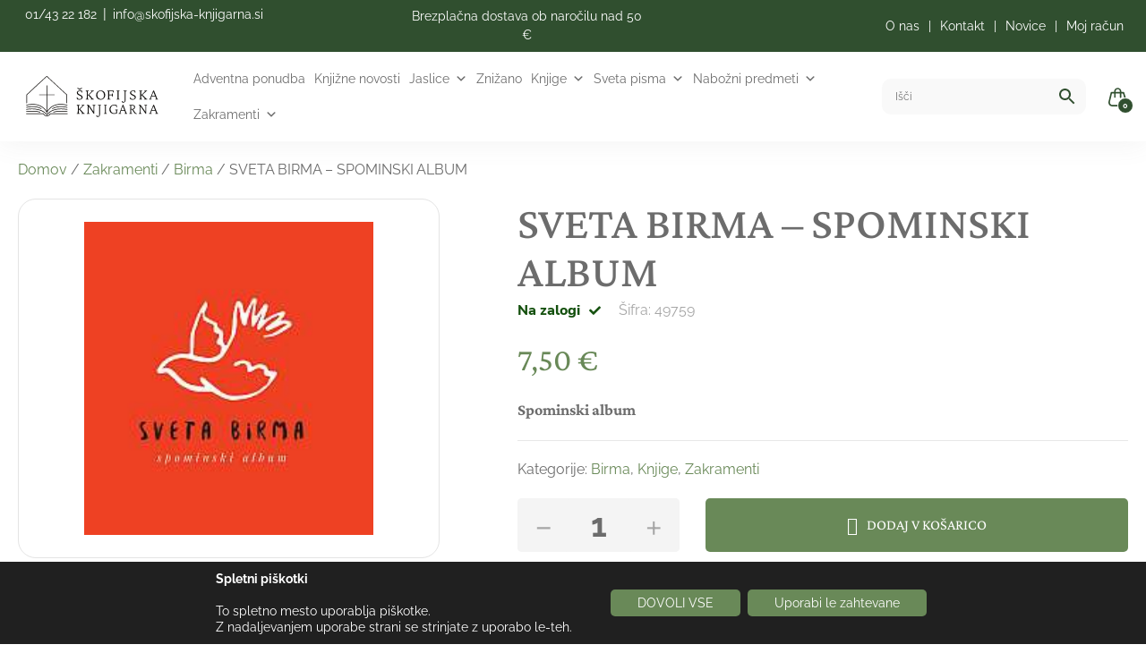

--- FILE ---
content_type: text/html; charset=UTF-8
request_url: https://skofijska-knjigarna.si/izdelek/zakramenti/birma/sveta-birma-spominski-album
body_size: 70435
content:
<!DOCTYPE html>
<html lang="sl-SI">

<head><meta charset="UTF-8" /><script>if(navigator.userAgent.match(/MSIE|Internet Explorer/i)||navigator.userAgent.match(/Trident\/7\..*?rv:11/i)){var href=document.location.href;if(!href.match(/[?&]nowprocket/)){if(href.indexOf("?")==-1){if(href.indexOf("#")==-1){document.location.href=href+"?nowprocket=1"}else{document.location.href=href.replace("#","?nowprocket=1#")}}else{if(href.indexOf("#")==-1){document.location.href=href+"&nowprocket=1"}else{document.location.href=href.replace("#","&nowprocket=1#")}}}}</script><script>(()=>{class RocketLazyLoadScripts{constructor(){this.v="2.0.4",this.userEvents=["keydown","keyup","mousedown","mouseup","mousemove","mouseover","mouseout","touchmove","touchstart","touchend","touchcancel","wheel","click","dblclick","input"],this.attributeEvents=["onblur","onclick","oncontextmenu","ondblclick","onfocus","onmousedown","onmouseenter","onmouseleave","onmousemove","onmouseout","onmouseover","onmouseup","onmousewheel","onscroll","onsubmit"]}async t(){this.i(),this.o(),/iP(ad|hone)/.test(navigator.userAgent)&&this.h(),this.u(),this.l(this),this.m(),this.k(this),this.p(this),this._(),await Promise.all([this.R(),this.L()]),this.lastBreath=Date.now(),this.S(this),this.P(),this.D(),this.O(),this.M(),await this.C(this.delayedScripts.normal),await this.C(this.delayedScripts.defer),await this.C(this.delayedScripts.async),await this.T(),await this.F(),await this.j(),await this.A(),window.dispatchEvent(new Event("rocket-allScriptsLoaded")),this.everythingLoaded=!0,this.lastTouchEnd&&await new Promise(t=>setTimeout(t,500-Date.now()+this.lastTouchEnd)),this.I(),this.H(),this.U(),this.W()}i(){this.CSPIssue=sessionStorage.getItem("rocketCSPIssue"),document.addEventListener("securitypolicyviolation",t=>{this.CSPIssue||"script-src-elem"!==t.violatedDirective||"data"!==t.blockedURI||(this.CSPIssue=!0,sessionStorage.setItem("rocketCSPIssue",!0))},{isRocket:!0})}o(){window.addEventListener("pageshow",t=>{this.persisted=t.persisted,this.realWindowLoadedFired=!0},{isRocket:!0}),window.addEventListener("pagehide",()=>{this.onFirstUserAction=null},{isRocket:!0})}h(){let t;function e(e){t=e}window.addEventListener("touchstart",e,{isRocket:!0}),window.addEventListener("touchend",function i(o){o.changedTouches[0]&&t.changedTouches[0]&&Math.abs(o.changedTouches[0].pageX-t.changedTouches[0].pageX)<10&&Math.abs(o.changedTouches[0].pageY-t.changedTouches[0].pageY)<10&&o.timeStamp-t.timeStamp<200&&(window.removeEventListener("touchstart",e,{isRocket:!0}),window.removeEventListener("touchend",i,{isRocket:!0}),"INPUT"===o.target.tagName&&"text"===o.target.type||(o.target.dispatchEvent(new TouchEvent("touchend",{target:o.target,bubbles:!0})),o.target.dispatchEvent(new MouseEvent("mouseover",{target:o.target,bubbles:!0})),o.target.dispatchEvent(new PointerEvent("click",{target:o.target,bubbles:!0,cancelable:!0,detail:1,clientX:o.changedTouches[0].clientX,clientY:o.changedTouches[0].clientY})),event.preventDefault()))},{isRocket:!0})}q(t){this.userActionTriggered||("mousemove"!==t.type||this.firstMousemoveIgnored?"keyup"===t.type||"mouseover"===t.type||"mouseout"===t.type||(this.userActionTriggered=!0,this.onFirstUserAction&&this.onFirstUserAction()):this.firstMousemoveIgnored=!0),"click"===t.type&&t.preventDefault(),t.stopPropagation(),t.stopImmediatePropagation(),"touchstart"===this.lastEvent&&"touchend"===t.type&&(this.lastTouchEnd=Date.now()),"click"===t.type&&(this.lastTouchEnd=0),this.lastEvent=t.type,t.composedPath&&t.composedPath()[0].getRootNode()instanceof ShadowRoot&&(t.rocketTarget=t.composedPath()[0]),this.savedUserEvents.push(t)}u(){this.savedUserEvents=[],this.userEventHandler=this.q.bind(this),this.userEvents.forEach(t=>window.addEventListener(t,this.userEventHandler,{passive:!1,isRocket:!0})),document.addEventListener("visibilitychange",this.userEventHandler,{isRocket:!0})}U(){this.userEvents.forEach(t=>window.removeEventListener(t,this.userEventHandler,{passive:!1,isRocket:!0})),document.removeEventListener("visibilitychange",this.userEventHandler,{isRocket:!0}),this.savedUserEvents.forEach(t=>{(t.rocketTarget||t.target).dispatchEvent(new window[t.constructor.name](t.type,t))})}m(){const t="return false",e=Array.from(this.attributeEvents,t=>"data-rocket-"+t),i="["+this.attributeEvents.join("],[")+"]",o="[data-rocket-"+this.attributeEvents.join("],[data-rocket-")+"]",s=(e,i,o)=>{o&&o!==t&&(e.setAttribute("data-rocket-"+i,o),e["rocket"+i]=new Function("event",o),e.setAttribute(i,t))};new MutationObserver(t=>{for(const n of t)"attributes"===n.type&&(n.attributeName.startsWith("data-rocket-")||this.everythingLoaded?n.attributeName.startsWith("data-rocket-")&&this.everythingLoaded&&this.N(n.target,n.attributeName.substring(12)):s(n.target,n.attributeName,n.target.getAttribute(n.attributeName))),"childList"===n.type&&n.addedNodes.forEach(t=>{if(t.nodeType===Node.ELEMENT_NODE)if(this.everythingLoaded)for(const i of[t,...t.querySelectorAll(o)])for(const t of i.getAttributeNames())e.includes(t)&&this.N(i,t.substring(12));else for(const e of[t,...t.querySelectorAll(i)])for(const t of e.getAttributeNames())this.attributeEvents.includes(t)&&s(e,t,e.getAttribute(t))})}).observe(document,{subtree:!0,childList:!0,attributeFilter:[...this.attributeEvents,...e]})}I(){this.attributeEvents.forEach(t=>{document.querySelectorAll("[data-rocket-"+t+"]").forEach(e=>{this.N(e,t)})})}N(t,e){const i=t.getAttribute("data-rocket-"+e);i&&(t.setAttribute(e,i),t.removeAttribute("data-rocket-"+e))}k(t){Object.defineProperty(HTMLElement.prototype,"onclick",{get(){return this.rocketonclick||null},set(e){this.rocketonclick=e,this.setAttribute(t.everythingLoaded?"onclick":"data-rocket-onclick","this.rocketonclick(event)")}})}S(t){function e(e,i){let o=e[i];e[i]=null,Object.defineProperty(e,i,{get:()=>o,set(s){t.everythingLoaded?o=s:e["rocket"+i]=o=s}})}e(document,"onreadystatechange"),e(window,"onload"),e(window,"onpageshow");try{Object.defineProperty(document,"readyState",{get:()=>t.rocketReadyState,set(e){t.rocketReadyState=e},configurable:!0}),document.readyState="loading"}catch(t){console.log("WPRocket DJE readyState conflict, bypassing")}}l(t){this.originalAddEventListener=EventTarget.prototype.addEventListener,this.originalRemoveEventListener=EventTarget.prototype.removeEventListener,this.savedEventListeners=[],EventTarget.prototype.addEventListener=function(e,i,o){o&&o.isRocket||!t.B(e,this)&&!t.userEvents.includes(e)||t.B(e,this)&&!t.userActionTriggered||e.startsWith("rocket-")||t.everythingLoaded?t.originalAddEventListener.call(this,e,i,o):(t.savedEventListeners.push({target:this,remove:!1,type:e,func:i,options:o}),"mouseenter"!==e&&"mouseleave"!==e||t.originalAddEventListener.call(this,e,t.savedUserEvents.push,o))},EventTarget.prototype.removeEventListener=function(e,i,o){o&&o.isRocket||!t.B(e,this)&&!t.userEvents.includes(e)||t.B(e,this)&&!t.userActionTriggered||e.startsWith("rocket-")||t.everythingLoaded?t.originalRemoveEventListener.call(this,e,i,o):t.savedEventListeners.push({target:this,remove:!0,type:e,func:i,options:o})}}J(t,e){this.savedEventListeners=this.savedEventListeners.filter(i=>{let o=i.type,s=i.target||window;return e!==o||t!==s||(this.B(o,s)&&(i.type="rocket-"+o),this.$(i),!1)})}H(){EventTarget.prototype.addEventListener=this.originalAddEventListener,EventTarget.prototype.removeEventListener=this.originalRemoveEventListener,this.savedEventListeners.forEach(t=>this.$(t))}$(t){t.remove?this.originalRemoveEventListener.call(t.target,t.type,t.func,t.options):this.originalAddEventListener.call(t.target,t.type,t.func,t.options)}p(t){let e;function i(e){return t.everythingLoaded?e:e.split(" ").map(t=>"load"===t||t.startsWith("load.")?"rocket-jquery-load":t).join(" ")}function o(o){function s(e){const s=o.fn[e];o.fn[e]=o.fn.init.prototype[e]=function(){return this[0]===window&&t.userActionTriggered&&("string"==typeof arguments[0]||arguments[0]instanceof String?arguments[0]=i(arguments[0]):"object"==typeof arguments[0]&&Object.keys(arguments[0]).forEach(t=>{const e=arguments[0][t];delete arguments[0][t],arguments[0][i(t)]=e})),s.apply(this,arguments),this}}if(o&&o.fn&&!t.allJQueries.includes(o)){const e={DOMContentLoaded:[],"rocket-DOMContentLoaded":[]};for(const t in e)document.addEventListener(t,()=>{e[t].forEach(t=>t())},{isRocket:!0});o.fn.ready=o.fn.init.prototype.ready=function(i){function s(){parseInt(o.fn.jquery)>2?setTimeout(()=>i.bind(document)(o)):i.bind(document)(o)}return"function"==typeof i&&(t.realDomReadyFired?!t.userActionTriggered||t.fauxDomReadyFired?s():e["rocket-DOMContentLoaded"].push(s):e.DOMContentLoaded.push(s)),o([])},s("on"),s("one"),s("off"),t.allJQueries.push(o)}e=o}t.allJQueries=[],o(window.jQuery),Object.defineProperty(window,"jQuery",{get:()=>e,set(t){o(t)}})}P(){const t=new Map;document.write=document.writeln=function(e){const i=document.currentScript,o=document.createRange(),s=i.parentElement;let n=t.get(i);void 0===n&&(n=i.nextSibling,t.set(i,n));const c=document.createDocumentFragment();o.setStart(c,0),c.appendChild(o.createContextualFragment(e)),s.insertBefore(c,n)}}async R(){return new Promise(t=>{this.userActionTriggered?t():this.onFirstUserAction=t})}async L(){return new Promise(t=>{document.addEventListener("DOMContentLoaded",()=>{this.realDomReadyFired=!0,t()},{isRocket:!0})})}async j(){return this.realWindowLoadedFired?Promise.resolve():new Promise(t=>{window.addEventListener("load",t,{isRocket:!0})})}M(){this.pendingScripts=[];this.scriptsMutationObserver=new MutationObserver(t=>{for(const e of t)e.addedNodes.forEach(t=>{"SCRIPT"!==t.tagName||t.noModule||t.isWPRocket||this.pendingScripts.push({script:t,promise:new Promise(e=>{const i=()=>{const i=this.pendingScripts.findIndex(e=>e.script===t);i>=0&&this.pendingScripts.splice(i,1),e()};t.addEventListener("load",i,{isRocket:!0}),t.addEventListener("error",i,{isRocket:!0}),setTimeout(i,1e3)})})})}),this.scriptsMutationObserver.observe(document,{childList:!0,subtree:!0})}async F(){await this.X(),this.pendingScripts.length?(await this.pendingScripts[0].promise,await this.F()):this.scriptsMutationObserver.disconnect()}D(){this.delayedScripts={normal:[],async:[],defer:[]},document.querySelectorAll("script[type$=rocketlazyloadscript]").forEach(t=>{t.hasAttribute("data-rocket-src")?t.hasAttribute("async")&&!1!==t.async?this.delayedScripts.async.push(t):t.hasAttribute("defer")&&!1!==t.defer||"module"===t.getAttribute("data-rocket-type")?this.delayedScripts.defer.push(t):this.delayedScripts.normal.push(t):this.delayedScripts.normal.push(t)})}async _(){await this.L();let t=[];document.querySelectorAll("script[type$=rocketlazyloadscript][data-rocket-src]").forEach(e=>{let i=e.getAttribute("data-rocket-src");if(i&&!i.startsWith("data:")){i.startsWith("//")&&(i=location.protocol+i);try{const o=new URL(i).origin;o!==location.origin&&t.push({src:o,crossOrigin:e.crossOrigin||"module"===e.getAttribute("data-rocket-type")})}catch(t){}}}),t=[...new Map(t.map(t=>[JSON.stringify(t),t])).values()],this.Y(t,"preconnect")}async G(t){if(await this.K(),!0!==t.noModule||!("noModule"in HTMLScriptElement.prototype))return new Promise(e=>{let i;function o(){(i||t).setAttribute("data-rocket-status","executed"),e()}try{if(navigator.userAgent.includes("Firefox/")||""===navigator.vendor||this.CSPIssue)i=document.createElement("script"),[...t.attributes].forEach(t=>{let e=t.nodeName;"type"!==e&&("data-rocket-type"===e&&(e="type"),"data-rocket-src"===e&&(e="src"),i.setAttribute(e,t.nodeValue))}),t.text&&(i.text=t.text),t.nonce&&(i.nonce=t.nonce),i.hasAttribute("src")?(i.addEventListener("load",o,{isRocket:!0}),i.addEventListener("error",()=>{i.setAttribute("data-rocket-status","failed-network"),e()},{isRocket:!0}),setTimeout(()=>{i.isConnected||e()},1)):(i.text=t.text,o()),i.isWPRocket=!0,t.parentNode.replaceChild(i,t);else{const i=t.getAttribute("data-rocket-type"),s=t.getAttribute("data-rocket-src");i?(t.type=i,t.removeAttribute("data-rocket-type")):t.removeAttribute("type"),t.addEventListener("load",o,{isRocket:!0}),t.addEventListener("error",i=>{this.CSPIssue&&i.target.src.startsWith("data:")?(console.log("WPRocket: CSP fallback activated"),t.removeAttribute("src"),this.G(t).then(e)):(t.setAttribute("data-rocket-status","failed-network"),e())},{isRocket:!0}),s?(t.fetchPriority="high",t.removeAttribute("data-rocket-src"),t.src=s):t.src="data:text/javascript;base64,"+window.btoa(unescape(encodeURIComponent(t.text)))}}catch(i){t.setAttribute("data-rocket-status","failed-transform"),e()}});t.setAttribute("data-rocket-status","skipped")}async C(t){const e=t.shift();return e?(e.isConnected&&await this.G(e),this.C(t)):Promise.resolve()}O(){this.Y([...this.delayedScripts.normal,...this.delayedScripts.defer,...this.delayedScripts.async],"preload")}Y(t,e){this.trash=this.trash||[];let i=!0;var o=document.createDocumentFragment();t.forEach(t=>{const s=t.getAttribute&&t.getAttribute("data-rocket-src")||t.src;if(s&&!s.startsWith("data:")){const n=document.createElement("link");n.href=s,n.rel=e,"preconnect"!==e&&(n.as="script",n.fetchPriority=i?"high":"low"),t.getAttribute&&"module"===t.getAttribute("data-rocket-type")&&(n.crossOrigin=!0),t.crossOrigin&&(n.crossOrigin=t.crossOrigin),t.integrity&&(n.integrity=t.integrity),t.nonce&&(n.nonce=t.nonce),o.appendChild(n),this.trash.push(n),i=!1}}),document.head.appendChild(o)}W(){this.trash.forEach(t=>t.remove())}async T(){try{document.readyState="interactive"}catch(t){}this.fauxDomReadyFired=!0;try{await this.K(),this.J(document,"readystatechange"),document.dispatchEvent(new Event("rocket-readystatechange")),await this.K(),document.rocketonreadystatechange&&document.rocketonreadystatechange(),await this.K(),this.J(document,"DOMContentLoaded"),document.dispatchEvent(new Event("rocket-DOMContentLoaded")),await this.K(),this.J(window,"DOMContentLoaded"),window.dispatchEvent(new Event("rocket-DOMContentLoaded"))}catch(t){console.error(t)}}async A(){try{document.readyState="complete"}catch(t){}try{await this.K(),this.J(document,"readystatechange"),document.dispatchEvent(new Event("rocket-readystatechange")),await this.K(),document.rocketonreadystatechange&&document.rocketonreadystatechange(),await this.K(),this.J(window,"load"),window.dispatchEvent(new Event("rocket-load")),await this.K(),window.rocketonload&&window.rocketonload(),await this.K(),this.allJQueries.forEach(t=>t(window).trigger("rocket-jquery-load")),await this.K(),this.J(window,"pageshow");const t=new Event("rocket-pageshow");t.persisted=this.persisted,window.dispatchEvent(t),await this.K(),window.rocketonpageshow&&window.rocketonpageshow({persisted:this.persisted})}catch(t){console.error(t)}}async K(){Date.now()-this.lastBreath>45&&(await this.X(),this.lastBreath=Date.now())}async X(){return document.hidden?new Promise(t=>setTimeout(t)):new Promise(t=>requestAnimationFrame(t))}B(t,e){return e===document&&"readystatechange"===t||(e===document&&"DOMContentLoaded"===t||(e===window&&"DOMContentLoaded"===t||(e===window&&"load"===t||e===window&&"pageshow"===t)))}static run(){(new RocketLazyLoadScripts).t()}}RocketLazyLoadScripts.run()})();</script>
  <link data-minify="1" rel="preload" href="https://skofijska-knjigarna.si/wp-content/cache/min/1/releases/v5.15.4/css/all.css?ver=1766496106" data-rocket-async="style" as="style" onload="this.onload=null;this.rel='stylesheet'" onerror="this.removeAttribute('data-rocket-async')" >
  <script type="rocketlazyloadscript">
  window.FontAwesomeConfig = {
    searchPseudoElements: true
  };
  window.FontAwesomeConfig = {
    autoReplaceSvg: false
  };
  </script>
	<meta name="google-site-verification" content="FIadzZOqlJZvzN3R0l5UeCv42um2bjHQVQB2gX-BhrE" />

  <link rel="preconnect" href="https://fonts.googleapis.com">
  <link rel="preconnect" href="https://fonts.gstatic.com" crossorigin>
  
  
  <meta name="viewport" content="width=device-width" />
  <meta name='robots' content='index, follow, max-image-preview:large, max-snippet:-1, max-video-preview:-1' />

<!-- Google Tag Manager for WordPress by gtm4wp.com -->
<script data-cfasync="false" data-pagespeed-no-defer>
	var gtm4wp_datalayer_name = "dataLayer";
	var dataLayer = dataLayer || [];
	const gtm4wp_use_sku_instead = 0;
	const gtm4wp_currency = 'EUR';
	const gtm4wp_product_per_impression = 10;
	const gtm4wp_clear_ecommerce = false;
	const gtm4wp_datalayer_max_timeout = 2000;

	const gtm4wp_scrollerscript_debugmode         = false;
	const gtm4wp_scrollerscript_callbacktime      = 100;
	const gtm4wp_scrollerscript_readerlocation    = 150;
	const gtm4wp_scrollerscript_contentelementid  = "content";
	const gtm4wp_scrollerscript_scannertime       = 60;
</script>
<!-- End Google Tag Manager for WordPress by gtm4wp.com -->
	<!-- This site is optimized with the Yoast SEO plugin v26.7 - https://yoast.com/wordpress/plugins/seo/ -->
	<title>SVETA BIRMA - SPOMINSKI ALBUM - Škofijska knjigarna</title>
<link data-rocket-preload as="style" href="https://fonts.googleapis.com/css2?family=Montserrat:wght@400;500;600;700;900&#038;display=swap" rel="preload">
<link href="https://fonts.googleapis.com/css2?family=Montserrat:wght@400;500;600;700;900&#038;display=swap" media="print" onload="this.media=&#039;all&#039;" rel="stylesheet">
<noscript data-wpr-hosted-gf-parameters=""><link rel="stylesheet" href="https://fonts.googleapis.com/css2?family=Montserrat:wght@400;500;600;700;900&#038;display=swap"></noscript>
<style id="rocket-critical-css">.fas{-moz-osx-font-smoothing:grayscale;-webkit-font-smoothing:antialiased;display:inline-block;font-style:normal;font-variant:normal;text-rendering:auto;line-height:1}.fa-check:before{content:"\f00c"}@font-face{font-family:"Font Awesome 5 Free";font-style:normal;font-weight:400;font-display:swap;src:url(https://use.fontawesome.com/releases/v5.15.4/webfonts/fa-regular-400.eot);src:url(https://use.fontawesome.com/releases/v5.15.4/webfonts/fa-regular-400.eot?#iefix) format("embedded-opentype"),url(https://use.fontawesome.com/releases/v5.15.4/webfonts/fa-regular-400.woff2) format("woff2"),url(https://use.fontawesome.com/releases/v5.15.4/webfonts/fa-regular-400.woff) format("woff"),url(https://use.fontawesome.com/releases/v5.15.4/webfonts/fa-regular-400.ttf) format("truetype"),url(https://use.fontawesome.com/releases/v5.15.4/webfonts/fa-regular-400.svg#fontawesome) format("svg")}@font-face{font-family:"Font Awesome 5 Free";font-style:normal;font-weight:900;font-display:swap;src:url(https://use.fontawesome.com/releases/v5.15.4/webfonts/fa-solid-900.eot);src:url(https://use.fontawesome.com/releases/v5.15.4/webfonts/fa-solid-900.eot?#iefix) format("embedded-opentype"),url(https://use.fontawesome.com/releases/v5.15.4/webfonts/fa-solid-900.woff2) format("woff2"),url(https://use.fontawesome.com/releases/v5.15.4/webfonts/fa-solid-900.woff) format("woff"),url(https://use.fontawesome.com/releases/v5.15.4/webfonts/fa-solid-900.ttf) format("truetype"),url(https://use.fontawesome.com/releases/v5.15.4/webfonts/fa-solid-900.svg#fontawesome) format("svg")}.fas{font-family:"Font Awesome 5 Free"}.fas{font-weight:900}.screen-reader-text{clip:rect(1px,1px,1px,1px);word-wrap:normal!important;border:0;clip-path:inset(50%);height:1px;margin:-1px;overflow:hidden;overflow-wrap:normal!important;padding:0;position:absolute!important;width:1px}button.pswp__button{box-shadow:none!important;background-image:url(https://skofijska-knjigarna.si/wp-content/plugins/woocommerce/assets/css/photoswipe/default-skin/default-skin.png)!important}button.pswp__button,button.pswp__button--arrow--left::before,button.pswp__button--arrow--right::before{background-color:transparent!important}button.pswp__button--arrow--left,button.pswp__button--arrow--right{background-image:none!important}.pswp{display:none;position:absolute;width:100%;height:100%;left:0;top:0;overflow:hidden;-ms-touch-action:none;touch-action:none;z-index:1500;-webkit-text-size-adjust:100%;-webkit-backface-visibility:hidden;outline:0}.pswp *{-webkit-box-sizing:border-box;box-sizing:border-box}.pswp__bg{position:absolute;left:0;top:0;width:100%;height:100%;background:#000;opacity:0;-webkit-transform:translateZ(0);transform:translateZ(0);-webkit-backface-visibility:hidden;will-change:opacity}.pswp__scroll-wrap{position:absolute;left:0;top:0;width:100%;height:100%;overflow:hidden}.pswp__container{-ms-touch-action:none;touch-action:none;position:absolute;left:0;right:0;top:0;bottom:0}.pswp__container{-webkit-touch-callout:none}.pswp__bg{will-change:opacity}.pswp__container{-webkit-backface-visibility:hidden}.pswp__item{position:absolute;left:0;right:0;top:0;bottom:0;overflow:hidden}.pswp__button{width:44px;height:44px;position:relative;background:0 0;overflow:visible;-webkit-appearance:none;display:block;border:0;padding:0;margin:0;float:left;opacity:.75;-webkit-box-shadow:none;box-shadow:none}.pswp__button::-moz-focus-inner{padding:0;border:0}.pswp__button,.pswp__button--arrow--left:before,.pswp__button--arrow--right:before{background:url(https://skofijska-knjigarna.si/wp-content/plugins/woocommerce/assets/css/photoswipe/default-skin/default-skin.png) 0 0 no-repeat;background-size:264px 88px;width:44px;height:44px}.pswp__button--close{background-position:0 -44px}.pswp__button--share{background-position:-44px -44px}.pswp__button--fs{display:none}.pswp__button--zoom{display:none;background-position:-88px 0}.pswp__button--arrow--left,.pswp__button--arrow--right{background:0 0;top:50%;margin-top:-50px;width:70px;height:100px;position:absolute}.pswp__button--arrow--left{left:0}.pswp__button--arrow--right{right:0}.pswp__button--arrow--left:before,.pswp__button--arrow--right:before{content:'';top:35px;background-color:rgba(0,0,0,.3);height:30px;width:32px;position:absolute}.pswp__button--arrow--left:before{left:6px;background-position:-138px -44px}.pswp__button--arrow--right:before{right:6px;background-position:-94px -44px}.pswp__share-modal{display:block;background:rgba(0,0,0,.5);width:100%;height:100%;top:0;left:0;padding:10px;position:absolute;z-index:1600;opacity:0;-webkit-backface-visibility:hidden;will-change:opacity}.pswp__share-modal--hidden{display:none}.pswp__share-tooltip{z-index:1620;position:absolute;background:#fff;top:56px;border-radius:2px;display:block;width:auto;right:44px;-webkit-box-shadow:0 2px 5px rgba(0,0,0,.25);box-shadow:0 2px 5px rgba(0,0,0,.25);-webkit-transform:translateY(6px);-ms-transform:translateY(6px);transform:translateY(6px);-webkit-backface-visibility:hidden;will-change:transform}.pswp__counter{position:relative;left:0;top:0;height:44px;font-size:13px;line-height:44px;color:#fff;opacity:.75;padding:0 10px;margin-inline-end:auto}.pswp__caption{position:absolute;left:0;bottom:0;width:100%;min-height:44px}.pswp__caption__center{text-align:left;max-width:420px;margin:0 auto;font-size:13px;padding:10px;line-height:20px;color:#ccc}.pswp__preloader{width:44px;height:44px;position:absolute;top:0;left:50%;margin-left:-22px;opacity:0;will-change:opacity;direction:ltr}.pswp__preloader__icn{width:20px;height:20px;margin:12px}@media screen and (max-width:1024px){.pswp__preloader{position:relative;left:auto;top:auto;margin:0;float:right}}.pswp__ui{-webkit-font-smoothing:auto;visibility:visible;opacity:1;z-index:1550}.pswp__top-bar{position:absolute;left:0;top:0;height:44px;width:100%;display:flex;justify-content:flex-end}.pswp__caption,.pswp__top-bar{-webkit-backface-visibility:hidden;will-change:opacity}.pswp__caption,.pswp__top-bar{background-color:rgba(0,0,0,.5)}.pswp__ui--hidden .pswp__button--arrow--left,.pswp__ui--hidden .pswp__button--arrow--right,.pswp__ui--hidden .pswp__caption,.pswp__ui--hidden .pswp__top-bar{opacity:.001}:root{--woocommerce:#720eec;--wc-green:#7ad03a;--wc-red:#a00;--wc-orange:#ffba00;--wc-blue:#2ea2cc;--wc-primary:#720eec;--wc-primary-text:#fcfbfe;--wc-secondary:#e9e6ed;--wc-secondary-text:#515151;--wc-highlight:#958e09;--wc-highligh-text:white;--wc-content-bg:#fff;--wc-subtext:#767676;--wc-form-border-color:rgba(32, 7, 7, 0.8);--wc-form-border-radius:4px;--wc-form-border-width:1px}.woocommerce img,.woocommerce-page img{height:auto;max-width:100%}.woocommerce div.product div.images,.woocommerce-page div.product div.images{float:left;width:48%}.woocommerce div.product div.summary,.woocommerce-page div.product div.summary{float:right;width:48%;clear:none}.woocommerce ul.products,.woocommerce-page ul.products{clear:both}.woocommerce ul.products::after,.woocommerce ul.products::before,.woocommerce-page ul.products::after,.woocommerce-page ul.products::before{content:" ";display:table}.woocommerce ul.products::after,.woocommerce-page ul.products::after{clear:both}.woocommerce ul.products li.product,.woocommerce-page ul.products li.product{float:left;margin:0 3.8% 2.992em 0;padding:0;position:relative;width:22.05%;margin-left:0}.woocommerce ul.products.columns-1 li.product,.woocommerce-page ul.products.columns-1 li.product{width:100%;margin-right:0}:root{--woocommerce:#720eec;--wc-green:#7ad03a;--wc-red:#a00;--wc-orange:#ffba00;--wc-blue:#2ea2cc;--wc-primary:#720eec;--wc-primary-text:#fcfbfe;--wc-secondary:#e9e6ed;--wc-secondary-text:#515151;--wc-highlight:#958e09;--wc-highligh-text:white;--wc-content-bg:#fff;--wc-subtext:#767676;--wc-form-border-color:rgba(32, 7, 7, 0.8);--wc-form-border-radius:4px;--wc-form-border-width:1px}.woocommerce-store-notice,p.demo_store{position:absolute;top:0;left:0;right:0;margin:0;width:100%;font-size:1em;padding:1em 0;text-align:center;background-color:#720eec;color:#fcfbfe;z-index:99998;box-shadow:0 1px 1em rgba(0,0,0,.2);display:none}.woocommerce-store-notice a,p.demo_store a{color:#fcfbfe;text-decoration:underline}.screen-reader-text{clip:rect(1px,1px,1px,1px);height:1px;overflow:hidden;position:absolute!important;width:1px;word-wrap:normal!important}.woocommerce .woocommerce-breadcrumb{margin:0 0 1em;padding:0}.woocommerce .woocommerce-breadcrumb::after,.woocommerce .woocommerce-breadcrumb::before{content:" ";display:table}.woocommerce .woocommerce-breadcrumb::after{clear:both}.woocommerce .quantity .qty{width:3.631em;text-align:center}.woocommerce div.product{margin-bottom:0;position:relative}.woocommerce div.product .product_title{clear:none;margin-top:0;padding:0}.woocommerce div.product div.images{margin-bottom:2em}.woocommerce div.product div.images img{display:block;width:100%;height:auto;box-shadow:none}.woocommerce div.product div.images.woocommerce-product-gallery{position:relative}.woocommerce div.product div.images .woocommerce-product-gallery__wrapper{margin:0;padding:0}.woocommerce div.product div.images .woocommerce-product-gallery__wrapper .zoomImg{background-color:#fff;opacity:0}.woocommerce div.product div.images .woocommerce-product-gallery__image a{display:block;outline-offset:-2px}.woocommerce div.product div.images .woocommerce-product-gallery__trigger{background:#fff;border:none;box-sizing:content-box;border-radius:100%;font-size:2em;height:36px;padding:0;position:absolute;right:.5em;text-indent:-9999px;top:.5em;width:36px;z-index:99}.woocommerce div.product div.images .woocommerce-product-gallery__trigger::before{border:2px solid #000;border-radius:100%;box-sizing:content-box;content:"";display:block;height:10px;left:9px;top:9px;position:absolute;width:10px}.woocommerce div.product div.images .woocommerce-product-gallery__trigger::after{background:#000;border-radius:6px;box-sizing:content-box;content:"";display:block;height:8px;left:22px;position:absolute;top:19px;transform:rotate(-45deg);width:2px}.woocommerce div.product div.images .woocommerce-product-gallery__trigger span[aria-hidden=true]{border:0;clip-path:inset(50%);height:1px;left:50%;margin:-1px;overflow:hidden;position:absolute;top:50%;width:1px}.woocommerce div.product div.summary{margin-bottom:2em}.woocommerce div.product form.cart{margin-bottom:2em}.woocommerce div.product form.cart::after,.woocommerce div.product form.cart::before{content:" ";display:table}.woocommerce div.product form.cart::after{clear:both}.woocommerce div.product form.cart div.quantity{float:left;margin:0 4px 0 0}.woocommerce div.product form.cart .button{vertical-align:middle;float:left}.woocommerce .products ul,.woocommerce ul.products{margin:0 0 1em;padding:0;list-style:none outside;clear:both}.woocommerce .products ul::after,.woocommerce .products ul::before,.woocommerce ul.products::after,.woocommerce ul.products::before{content:" ";display:table}.woocommerce .products ul::after,.woocommerce ul.products::after{clear:both}.woocommerce .products ul li,.woocommerce ul.products li{list-style:none outside}.woocommerce ul.products li.product a{text-decoration:none}.woocommerce ul.products li.product .button{display:inline-block;margin-top:1em}.woocommerce .cart .button{float:none}.aws-container .aws-search-form{display:-webkit-box!important;display:-moz-box!important;display:-ms-flexbox!important;display:-webkit-flex!important;display:flex!important;align-items:stretch;position:relative;float:none!important;width:100%;height:40px;background:#fff}.aws-container .aws-search-form *,.aws-search-result{-moz-box-sizing:border-box;-webkit-box-sizing:border-box;box-sizing:border-box;-moz-hyphens:manual;-webkit-hyphens:manual;hyphens:manual;border-radius:0!important}.aws-container .aws-search-form .aws-wrapper{flex-grow:1;position:relative;vertical-align:top;padding:0;width:100%;overflow:hidden}.aws-container .aws-search-form .aws-wrapper .aws-loader,.aws-container .aws-search-form .aws-wrapper .aws-loader:after{border-radius:50%!important;width:20px;height:20px}.aws-container .aws-search-form .aws-wrapper .aws-loader{position:absolute;display:none;right:10px;top:50%;z-index:999;margin:-10px 0 0;font-size:10px;text-indent:-9999em;border-top:3px solid #ededed;border-right:3px solid #ededed;border-bottom:3px solid #ededed;border-left:3px solid #555}.aws-container .aws-search-form .aws-search-clear{display:none!important;position:absolute;top:0;right:0;z-index:2;color:#757575;height:100%;width:38px;padding:0 0 0 10px;text-align:left}.aws-container .aws-search-form .aws-search-clear span{position:relative;display:block;font-size:24px;line-height:24px;top:50%;margin-top:-12px}.aws-container .aws-search-form .aws-search-btn{padding:0;line-height:10px;width:42px}.aws-container .aws-search-form .aws-search-btn_icon{display:inline-block;fill:currentColor;height:24px;line-height:24px;position:relative;width:42px;color:#555}.aws-container .aws-search-form .aws-search-btn svg{display:block;height:100%;width:100%}.aws-container .aws-search-form .aws-form-btn{display:-webkit-box;display:-moz-box;display:-ms-flexbox;display:-webkit-flex;display:flex;justify-content:center;flex-direction:column;text-align:center;background:#ededed;border:1px solid #d8d8d8;margin:0 0 0-1px;position:relative;white-space:nowrap}.aws-container .aws-search-label{position:absolute!important;left:-10000px;top:auto;width:1px;height:1px;overflow:hidden;clip:rect(1px,1px,1px,1px)}.aws-container .aws-search-field{width:100%;max-width:100%;color:#313131;padding:6px 15px;line-height:30px;display:block;height:100%;min-height:inherit;margin:0!important;font-size:12px;position:relative;z-index:2;border:1px solid #d8d8d8;outline:0;background:0 0;-webkit-appearance:none}@media screen and (-webkit-min-device-pixel-ratio:0) and (max-width:1024px){.aws-container .aws-search-field{font-size:16px}}.aws-container .aws-search-field::-ms-clear{display:none;width:0;height:0}.aws-container .aws-search-field::-ms-reveal{display:none;width:0;height:0}.aws-container .aws-search-field::-webkit-search-cancel-button,.aws-container .aws-search-field::-webkit-search-decoration,.aws-container .aws-search-field::-webkit-search-results-button,.aws-container .aws-search-field::-webkit-search-results-decoration{display:none}.aws-container .aws-show-clear .aws-search-field{padding-right:40px}.aws-search-result{position:absolute;z-index:999999999;background:#fff;width:100%;margin-top:-1px;border:1px solid #ccc;font-size:12px;text-align:left;line-height:16px}.aws-search-result .aws_result_scroll{max-height:500px;overflow-y:auto;overflow-x:hidden}.aws-search-result .aws_result_scroll::-webkit-scrollbar-track{-webkit-box-shadow:none;background-color:#ededed}.aws-search-result .aws_result_scroll::-webkit-scrollbar{width:7px;background-color:#ededed}.aws-search-result .aws_result_scroll::-webkit-scrollbar-thumb{background-color:#d8d8d8}#mega-menu-wrap-main-menu,#mega-menu-wrap-main-menu #mega-menu-main-menu,#mega-menu-wrap-main-menu #mega-menu-main-menu ul.mega-sub-menu,#mega-menu-wrap-main-menu #mega-menu-main-menu li.mega-menu-item,#mega-menu-wrap-main-menu #mega-menu-main-menu a.mega-menu-link,#mega-menu-wrap-main-menu button.mega-close{border-radius:0;box-shadow:none;background:none;border:0;bottom:auto;box-sizing:border-box;clip:auto;color:#666;display:block;float:none;font-family:inherit;font-size:14px;height:auto;left:auto;line-height:1.7;list-style-type:none;margin:0;min-height:auto;max-height:none;min-width:auto;max-width:none;opacity:1;outline:none;overflow:visible;padding:0;position:relative;right:auto;text-align:left;text-decoration:none;text-indent:0;text-transform:none;transform:none;top:auto;vertical-align:baseline;visibility:inherit;width:auto;word-wrap:break-word;white-space:normal}#mega-menu-wrap-main-menu:before,#mega-menu-wrap-main-menu:after,#mega-menu-wrap-main-menu #mega-menu-main-menu:before,#mega-menu-wrap-main-menu #mega-menu-main-menu:after,#mega-menu-wrap-main-menu #mega-menu-main-menu ul.mega-sub-menu:before,#mega-menu-wrap-main-menu #mega-menu-main-menu ul.mega-sub-menu:after,#mega-menu-wrap-main-menu #mega-menu-main-menu li.mega-menu-item:before,#mega-menu-wrap-main-menu #mega-menu-main-menu li.mega-menu-item:after,#mega-menu-wrap-main-menu #mega-menu-main-menu a.mega-menu-link:before,#mega-menu-wrap-main-menu #mega-menu-main-menu a.mega-menu-link:after,#mega-menu-wrap-main-menu button.mega-close:before,#mega-menu-wrap-main-menu button.mega-close:after{display:none}#mega-menu-wrap-main-menu{border-radius:0px}@media only screen and (min-width:992px){#mega-menu-wrap-main-menu{background:rgba(255,255,255,0.1)}}#mega-menu-wrap-main-menu #mega-menu-main-menu{text-align:left;padding:0px}#mega-menu-wrap-main-menu #mega-menu-main-menu a.mega-menu-link{display:inline}#mega-menu-wrap-main-menu #mega-menu-main-menu li.mega-menu-item>ul.mega-sub-menu{display:block;visibility:hidden;opacity:1}@media only screen and (max-width:991px){#mega-menu-wrap-main-menu #mega-menu-main-menu li.mega-menu-item>ul.mega-sub-menu{display:none;visibility:visible;opacity:1}}@media only screen and (min-width:992px){#mega-menu-wrap-main-menu #mega-menu-main-menu[data-effect="fade_up"] li.mega-menu-item.mega-menu-flyout ul.mega-sub-menu{opacity:0;transform:translate(0,10px)}}#mega-menu-wrap-main-menu #mega-menu-main-menu li.mega-menu-item a.mega-menu-link:before{display:inline-block;font:inherit;font-family:dashicons;position:static;margin:0 6px 0 0px;vertical-align:top;-webkit-font-smoothing:antialiased;-moz-osx-font-smoothing:grayscale;color:inherit;background:transparent;height:auto;width:auto;top:auto}#mega-menu-wrap-main-menu #mega-menu-main-menu>li.mega-menu-item{margin:0 0px 0 0;display:inline-block;height:auto;vertical-align:middle}#mega-menu-wrap-main-menu #mega-menu-main-menu>li.mega-menu-item>a.mega-menu-link{line-height:40px;height:40px;padding:0px 10px;vertical-align:baseline;width:auto;display:block;color:#6c6c6c;text-transform:none;text-decoration:none;text-align:left;background:transparent;border:0;border-radius:0px;font-family:inherit;font-size:18px;font-weight:normal;outline:none}@media only screen and (max-width:991px){#mega-menu-wrap-main-menu #mega-menu-main-menu>li.mega-menu-item{display:list-item;margin:0;clear:both;border:0}#mega-menu-wrap-main-menu #mega-menu-main-menu>li.mega-menu-item>a.mega-menu-link{border-radius:0;border:0;margin:0;line-height:40px;height:40px;padding:0 10px;background:transparent;text-align:left;color:#222;font-size:16px}}#mega-menu-wrap-main-menu #mega-menu-main-menu>li.mega-menu-flyout ul.mega-sub-menu{z-index:999;position:absolute;width:auto;max-width:none;padding:0px;border:0;background:white;border-radius:0px;box-shadow:0px 0px 5px 0px rgba(0,0,0,0.1)}@media only screen and (max-width:991px){#mega-menu-wrap-main-menu #mega-menu-main-menu>li.mega-menu-flyout ul.mega-sub-menu{float:left;position:static;width:100%;padding:0;border:0;border-radius:0}}@media only screen and (min-width:992px){#mega-menu-wrap-main-menu #mega-menu-main-menu>li.mega-menu-flyout ul.mega-sub-menu li.mega-menu-item>a.mega-menu-link{white-space:nowrap;min-width:150px}}@media only screen and (max-width:991px){#mega-menu-wrap-main-menu #mega-menu-main-menu>li.mega-menu-flyout ul.mega-sub-menu li.mega-menu-item{clear:both}}#mega-menu-wrap-main-menu #mega-menu-main-menu>li.mega-menu-flyout ul.mega-sub-menu li.mega-menu-item a.mega-menu-link{display:block;background:white;color:#666;font-family:inherit;font-size:14px;font-weight:normal;padding:0px 10px;line-height:35px;text-decoration:none;text-transform:none;vertical-align:baseline}#mega-menu-wrap-main-menu #mega-menu-main-menu>li.mega-menu-flyout ul.mega-sub-menu li.mega-menu-item:first-child>a.mega-menu-link{border-top-left-radius:0px;border-top-right-radius:0px}@media only screen and (max-width:991px){#mega-menu-wrap-main-menu #mega-menu-main-menu>li.mega-menu-flyout ul.mega-sub-menu li.mega-menu-item:first-child>a.mega-menu-link{border-top-left-radius:0;border-top-right-radius:0}}#mega-menu-wrap-main-menu #mega-menu-main-menu>li.mega-menu-flyout ul.mega-sub-menu li.mega-menu-item:last-child>a.mega-menu-link{border-bottom-right-radius:0px;border-bottom-left-radius:0px}@media only screen and (max-width:991px){#mega-menu-wrap-main-menu #mega-menu-main-menu>li.mega-menu-flyout ul.mega-sub-menu li.mega-menu-item:last-child>a.mega-menu-link{border-bottom-right-radius:0;border-bottom-left-radius:0}}@media only screen and (min-width:992px){#mega-menu-wrap-main-menu #mega-menu-main-menu>li.mega-menu-flyout ul.mega-sub-menu li.mega-menu-item ul.mega-sub-menu{position:absolute;left:100%;top:0}}@media only screen and (max-width:991px){#mega-menu-wrap-main-menu #mega-menu-main-menu>li.mega-menu-flyout ul.mega-sub-menu li.mega-menu-item ul.mega-sub-menu a.mega-menu-link{padding-left:20px}}#mega-menu-wrap-main-menu #mega-menu-main-menu li.mega-menu-item-has-children>a.mega-menu-link>span.mega-indicator{display:inline-block;width:auto;background:transparent;position:relative;left:auto;min-width:auto;font-size:inherit;padding:0;margin:0 0 0 6px;height:auto;line-height:inherit;color:inherit}#mega-menu-wrap-main-menu #mega-menu-main-menu li.mega-menu-item-has-children>a.mega-menu-link>span.mega-indicator:after{content:"";font-family:dashicons;font-weight:normal;display:inline-block;margin:0;vertical-align:top;-webkit-font-smoothing:antialiased;-moz-osx-font-smoothing:grayscale;transform:rotate(0);color:inherit;position:relative;background:transparent;height:auto;width:auto;right:auto;line-height:inherit}#mega-menu-wrap-main-menu #mega-menu-main-menu li.mega-menu-item-has-children li.mega-menu-item-has-children>a.mega-menu-link>span.mega-indicator{float:right;margin-left:auto}@media only screen and (max-width:991px){#mega-menu-wrap-main-menu #mega-menu-main-menu li.mega-menu-item-has-children>a.mega-menu-link>span.mega-indicator{float:right}}@media only screen and (min-width:992px){#mega-menu-wrap-main-menu #mega-menu-main-menu li.mega-menu-flyout li.mega-menu-item a.mega-menu-link>span.mega-indicator:after{content:""}}#mega-menu-wrap-main-menu .mega-menu-toggle{display:none}#mega-menu-wrap-main-menu .mega-menu-toggle~button.mega-close{visibility:hidden;opacity:0}#mega-menu-wrap-main-menu .mega-menu-toggle~button.mega-close{right:auto;left:0}@media only screen and (max-width:991px){#mega-menu-wrap-main-menu .mega-menu-toggle{z-index:1;background:white;border-radius:2px;line-height:40px;height:40px;text-align:left;outline:none;white-space:nowrap;display:flex;position:relative}#mega-menu-wrap-main-menu .mega-menu-toggle .mega-toggle-blocks-left,#mega-menu-wrap-main-menu .mega-menu-toggle .mega-toggle-blocks-center,#mega-menu-wrap-main-menu .mega-menu-toggle .mega-toggle-blocks-right{display:flex;flex-basis:33.33%}#mega-menu-wrap-main-menu .mega-menu-toggle .mega-toggle-block{display:flex;height:100%;outline:0;align-self:center;flex-shrink:0}#mega-menu-wrap-main-menu .mega-menu-toggle .mega-toggle-blocks-left{flex:1;justify-content:flex-start}#mega-menu-wrap-main-menu .mega-menu-toggle .mega-toggle-blocks-center{justify-content:center}#mega-menu-wrap-main-menu .mega-menu-toggle .mega-toggle-blocks-right{flex:1;justify-content:flex-end}#mega-menu-wrap-main-menu .mega-menu-toggle .mega-toggle-blocks-right .mega-toggle-block{margin-right:6px}#mega-menu-wrap-main-menu .mega-menu-toggle .mega-toggle-blocks-right .mega-toggle-block:only-child{margin-left:6px}#mega-menu-wrap-main-menu .mega-menu-toggle+#mega-menu-main-menu{flex-direction:column;flex-wrap:nowrap;background:rgba(255,255,255,0.1);padding:0px;display:none;position:absolute;width:100%;z-index:9999999;position:fixed;width:300px;max-width:100%;height:100dvh;max-height:100dvh;top:0;box-sizing:border-box;overflow-y:auto;overflow-x:hidden;z-index:9999999999;overscroll-behavior:contain;visibility:hidden;display:flex}#mega-menu-wrap-main-menu .mega-menu-toggle~button.mega-close{display:flex;position:fixed;top:0;z-index:99999999999}#mega-menu-wrap-main-menu .mega-menu-toggle~button.mega-close:before{display:flex;content:"";font-family:dashicons;font-weight:normal;color:white;align-items:center;justify-content:center;width:40px;height:40px;font-size:16px}#mega-menu-wrap-main-menu .mega-menu-toggle+#mega-menu-main-menu{left:-300px}}#mega-menu-wrap-main-menu .mega-menu-toggle .mega-toggle-block-1 .mega-toggle-animated{padding:0;display:flex;font:inherit;color:inherit;text-transform:none;background-color:transparent;border:0;margin:0;overflow:visible;transform:scale(0.6);align-self:center;outline:0;background:none}#mega-menu-wrap-main-menu .mega-menu-toggle .mega-toggle-block-1 .mega-toggle-animated-box{width:40px;height:24px;display:inline-block;position:relative;outline:0}#mega-menu-wrap-main-menu .mega-menu-toggle .mega-toggle-block-1 .mega-toggle-animated-inner{display:block;top:50%;margin-top:-2px}#mega-menu-wrap-main-menu .mega-menu-toggle .mega-toggle-block-1 .mega-toggle-animated-inner,#mega-menu-wrap-main-menu .mega-menu-toggle .mega-toggle-block-1 .mega-toggle-animated-inner::before,#mega-menu-wrap-main-menu .mega-menu-toggle .mega-toggle-block-1 .mega-toggle-animated-inner::after{width:40px;height:4px;background-color:#698958;border-radius:4px;position:absolute}#mega-menu-wrap-main-menu .mega-menu-toggle .mega-toggle-block-1 .mega-toggle-animated-inner::before,#mega-menu-wrap-main-menu .mega-menu-toggle .mega-toggle-block-1 .mega-toggle-animated-inner::after{content:"";display:block}#mega-menu-wrap-main-menu .mega-menu-toggle .mega-toggle-block-1 .mega-toggle-animated-inner::before{top:-10px}#mega-menu-wrap-main-menu .mega-menu-toggle .mega-toggle-block-1 .mega-toggle-animated-inner::after{bottom:-10px}#mega-menu-wrap-main-menu .mega-menu-toggle .mega-toggle-block-1 .mega-toggle-animated-slider .mega-toggle-animated-inner{top:2px}#mega-menu-wrap-main-menu .mega-menu-toggle .mega-toggle-block-1 .mega-toggle-animated-slider .mega-toggle-animated-inner::before{top:10px}#mega-menu-wrap-main-menu .mega-menu-toggle .mega-toggle-block-1 .mega-toggle-animated-slider .mega-toggle-animated-inner::after{top:20px}#mega-menu-wrap-main-menu{clear:both}:root{--wp-color-white:#fff;--wp-color-black:#000;--wp-color-gray-0:#f6f7f7;--wp-color-gray-2:#f0f0f1;--wp-color-gray-5:#dcdcde;--wp-color-gray-10:#c3c4c7;--wp-color-gray-20:#a7aaad;--wp-color-gray-30:#8c8f94;--wp-color-gray-40:#787c82;--wp-color-gray-50:#646970;--wp-color-gray-60:#50575e;--wp-color-gray-70:#3c434a;--wp-color-gray-80:#2c3338;--wp-color-gray-90:#1d2327;--wp-color-gray-100:#101517;--wp-color-blue-0:#f0f6fc;--wp-color-blue-5:#c5d9ed;--wp-color-blue-10:#9ec2e6;--wp-color-blue-20:#72aee6;--wp-color-blue-30:#4f94d4;--wp-color-blue-40:#3582c4;--wp-color-blue-50:#2271b1;--wp-color-blue-60:#135e96;--wp-color-blue-70:#0a4b78;--wp-color-blue-80:#043959;--wp-color-blue-90:#01263a;--wp-color-blue-100:#00131c;--wp-color-red-0:#fcf0f1;--wp-color-red-5:#facfd2;--wp-color-red-10:#ffabaf;--wp-color-red-20:#ff8085;--wp-color-red-30:#f86368;--wp-color-red-40:#e65054;--wp-color-red-50:#d63638;--wp-color-red-60:#b32d2e;--wp-color-red-70:#8a2424;--wp-color-red-80:#691c1c;--wp-color-red-90:#451313;--wp-color-red-100:#240a0a;--wp-color-yellow-0:#fcf9e8;--wp-color-yellow-5:#f5e6ab;--wp-color-yellow-10:#f2d675;--wp-color-yellow-20:#f0c33c;--wp-color-yellow-30:#dba617;--wp-color-yellow-40:#bd8600;--wp-color-yellow-50:#996800;--wp-color-yellow-60:#755100;--wp-color-yellow-70:#614200;--wp-color-yellow-80:#4a3200;--wp-color-yellow-90:#362400;--wp-color-yellow-100:#211600;--wp-color-green-0:#edfaef;--wp-color-green-5:#b8e6bf;--wp-color-green-10:#68de7c;--wp-color-green-20:#1ed14b;--wp-color-green-30:#00ba37;--wp-color-green-40:#00a32a;--wp-color-green-50:#008a20;--wp-color-green-60:#007017;--wp-color-green-70:#005c12;--wp-color-green-80:#00450c;--wp-color-green-90:#003008;--wp-color-green-100:#001c05}:root{--whols-raq-modal-header-padding:18px 25px;--whols-raq-wp-color-blue:#3858e9}@font-face{font-family:'Crimson Pro';font-style:normal;font-weight:400;font-display:swap;src:url('/wp-content/themes/spletnik/fonts/Crimson-Pro-Regular.eot');src:url('/wp-content/themes/spletnik/fonts/Crimson-Pro-Regular.eot?#iefix') format('embedded-opentype'),url('/wp-content/themes/spletnik/fonts/Crimson-Pro-Regular.woff2') format('woff2'),url('/wp-content/themes/spletnik/fonts/Crimson-Pro-Regular.woff') format('woff'),url('/wp-content/themes/spletnik/fonts/Crimson-Pro-Regular.ttf') format('truetype'),url('/wp-content/themes/spletnik/fonts/Crimson-Pro-Regular.svg#CrimsonPro') format('svg')}@font-face{font-family:'Crimson Pro';font-style:normal;font-weight:300;font-display:swap;src:url('/wp-content/themes/spletnik/fonts/Crimson-Pro-300.eot');src:url('/wp-content/themes/spletnik/fonts/Crimson-Pro-300.eot?#iefix') format('embedded-opentype'),url('/wp-content/themes/spletnik/fonts/Crimson-Pro-300.woff2') format('woff2'),url('/wp-content/themes/spletnik/fonts/Crimson-Pro-300.woff') format('woff'),url('/wp-content/themes/spletnik/fonts/Crimson-Pro-300.ttf') format('truetype'),url('/wp-content/themes/spletnik/fonts/Crimson-Pro-300.svg#CrimsonPro') format('svg')}@font-face{font-family:'Crimson Pro';font-style:normal;font-weight:500;font-display:swap;src:url('/wp-content/themes/spletnik/fonts/Crimson-Pro-500.eot');src:url('/wp-content/themes/spletnik/fonts/Crimson-Pro-500.eot?#iefix') format('embedded-opentype'),url('/wp-content/themes/spletnik/fonts/Crimson-Pro-500.woff2') format('woff2'),url('/wp-content/themes/spletnik/fonts/Crimson-Pro-500.woff') format('woff'),url('/wp-content/themes/spletnik/fonts/Crimson-Pro-500.ttf') format('truetype'),url('/wp-content/themes/spletnik/fonts/Crimson-Pro-500.svg#CrimsonPro') format('svg')}@font-face{font-family:'Crimson Pro';font-style:normal;font-weight:600;font-display:swap;src:url('/wp-content/themes/spletnik/fonts/Crimson-Pro-600.eot');src:url('/wp-content/themes/spletnik/fonts/Crimson-Pro-600.eot?#iefix') format('embedded-opentype'),url('/wp-content/themes/spletnik/fonts/Crimson-Pro-600.woff2') format('woff2'),url('/wp-content/themes/spletnik/fonts/Crimson-Pro-600.woff') format('woff'),url('/wp-content/themes/spletnik/fonts/Crimson-Pro-600.ttf') format('truetype'),url('/wp-content/themes/spletnik/fonts/Crimson-Pro-600.svg#CrimsonPro') format('svg')}@font-face{font-family:'Crimson Pro';font-style:normal;font-weight:700;font-display:swap;src:url('/wp-content/themes/spletnik/fonts/Crimson-Pro-700.eot');src:url('/wp-content/themes/spletnik/fonts/Crimson-Pro-700.eot?#iefix') format('embedded-opentype'),url('/wp-content/themes/spletnik/fonts/Crimson-Pro-700.woff2') format('woff2'),url('/wp-content/themes/spletnik/fonts/Crimson-Pro-700.woff') format('woff'),url('/wp-content/themes/spletnik/fonts/Crimson-Pro-700.ttf') format('truetype'),url('/wp-content/themes/spletnik/fonts/Crimson-Pro-700.svg#CrimsonPro') format('svg')}@font-face{font-family:'Crimson Pro';font-style:normal;font-weight:800;font-display:swap;src:url('/wp-content/themes/spletnik/fonts/Crimson-Pro-800.eot');src:url('/wp-content/themes/spletnik/fonts/Crimson-Pro-800.eot?#iefix') format('embedded-opentype'),url('/wp-content/themes/spletnik/fonts/Crimson-Pro-800.woff2') format('woff2'),url('/wp-content/themes/spletnik/fonts/Crimson-Pro-800.woff') format('woff'),url('/wp-content/themes/spletnik/fonts/Crimson-Pro-800.ttf') format('truetype'),url('/wp-content/themes/spletnik/fonts/Crimson-Pro-800.svg#CrimsonPro') format('svg')}@font-face{font-family:'Crimson Pro';font-style:normal;font-weight:900;font-display:swap;src:url('/wp-content/themes/spletnik/fonts/Crimson-Pro-900.eot');src:url('/wp-content/themes/spletnik/fonts/Crimson-Pro-900.eot?#iefix') format('embedded-opentype'),url('/wp-content/themes/spletnik/fonts/Crimson-Pro-900.woff2') format('woff2'),url('/wp-content/themes/spletnik/fonts/Crimson-Pro-900.woff') format('woff'),url('/wp-content/themes/spletnik/fonts/Crimson-Pro-900.ttf') format('truetype'),url('/wp-content/themes/spletnik/fonts/Crimson-Pro-900.svg#CrimsonPro') format('svg')}@font-face{font-family:'Raleway';font-style:normal;font-weight:400;font-display:swap;src:url('/wp-content/themes/spletnik/fonts/Raleway-Regular.eot');src:url('/wp-content/themes/spletnik/fonts/Raleway-Regular.eot?#iefix') format('embedded-opentype'),url('/wp-content/themes/spletnik/fonts/Raleway-Regular.woff2') format('woff2'),url('/wp-content/themes/spletnik/fonts/Raleway-Regular.woff') format('woff'),url('/wp-content/themes/spletnik/fonts/Raleway-Regular.ttf') format('truetype'),url('/wp-content/themes/spletnik/fonts/Raleway-Regular.svg#Raleway') format('svg')}@font-face{font-family:'Raleway';font-style:normal;font-weight:300;font-display:swap;src:url('/wp-content/themes/spletnik/fonts/Raleway-300.eot');src:url('/wp-content/themes/spletnik/fonts/Raleway-300.eot?#iefix') format('embedded-opentype'),url('/wp-content/themes/spletnik/fonts/Raleway-300.woff2') format('woff2'),url('/wp-content/themes/spletnik/fonts/Raleway-300.woff') format('woff'),url('/wp-content/themes/spletnik/fonts/Raleway-300.ttf') format('truetype'),url('/wp-content/themes/spletnik/fonts/Raleway-300.svg#Raleway') format('svg')}@font-face{font-family:'Raleway';font-style:normal;font-weight:500;font-display:swap;src:url('/wp-content/themes/spletnik/fonts/Raleway-500.eot');src:url('/wp-content/themes/spletnik/fonts/Raleway-500.eot?#iefix') format('embedded-opentype'),url('/wp-content/themes/spletnik/fonts/Raleway-500.woff2') format('woff2'),url('/wp-content/themes/spletnik/fonts/Raleway-500.woff') format('woff'),url('/wp-content/themes/spletnik/fonts/Raleway-500.ttf') format('truetype'),url('/wp-content/themes/spletnik/fonts/Raleway-500.svg#Raleway') format('svg')}@font-face{font-family:'Raleway';font-style:normal;font-weight:600;font-display:swap;src:url('/wp-content/themes/spletnik/fonts/Raleway-600.eot');src:url('/wp-content/themes/spletnik/fonts/Raleway-600.eot?#iefix') format('embedded-opentype'),url('/wp-content/themes/spletnik/fonts/Raleway-600.woff2') format('woff2'),url('/wp-content/themes/spletnik/fonts/Raleway-600.woff') format('woff'),url('/wp-content/themes/spletnik/fonts/Raleway-600.ttf') format('truetype'),url('/wp-content/themes/spletnik/fonts/Raleway-600.svg#Raleway') format('svg')}@font-face{font-family:'Raleway';font-style:normal;font-weight:700;font-display:swap;src:url('/wp-content/themes/spletnik/fonts/Raleway-700.eot');src:url('/wp-content/themes/spletnik/fonts/Raleway-700.eot?#iefix') format('embedded-opentype'),url('/wp-content/themes/spletnik/fonts/Raleway-700.woff2') format('woff2'),url('/wp-content/themes/spletnik/fonts/Raleway-700.woff') format('woff'),url('/wp-content/themes/spletnik/fonts/Raleway-700.ttf') format('truetype'),url('/wp-content/themes/spletnik/fonts/Raleway-700.svg#Raleway') format('svg')}@font-face{font-family:'Raleway';font-style:normal;font-weight:800;font-display:swap;src:url('/wp-content/themes/spletnik/fonts/Raleway-800.eot');src:url('/wp-content/themes/spletnik/fonts/Raleway-800.eot?#iefix') format('embedded-opentype'),url('/wp-content/themes/spletnik/fonts/Raleway-800.woff2') format('woff2'),url('/wp-content/themes/spletnik/fonts/Raleway-800.woff') format('woff'),url('/wp-content/themes/spletnik/fonts/Raleway-800.ttf') format('truetype'),url('/wp-content/themes/spletnik/fonts/Raleway-800.svg#Raleway') format('svg')}@font-face{font-family:'Raleway';font-style:normal;font-weight:900;font-display:swap;src:url('/wp-content/themes/spletnik/fonts/Raleway-900.eot');src:url('/wp-content/themes/spletnik/fonts/Raleway-900.eot?#iefix') format('embedded-opentype'),url('/wp-content/themes/spletnik/fonts/Raleway-900.woff2') format('woff2'),url('/wp-content/themes/spletnik/fonts/Raleway-900.woff') format('woff'),url('/wp-content/themes/spletnik/fonts/Raleway-900.ttf') format('truetype'),url('/wp-content/themes/spletnik/fonts/Raleway-900.svg#Raleway') format('svg')}:root{--greyf4-color:#f4f4f4;--greyd2-color:#d2d2d2;--greyf9-color:#f9f8f8;--greye1-color:#e1e1e1;--greyee-color:#eeeeee;--greya6-color:#a6a6a6;--greyCB-color:#cbcbcb;--grey6C-color:#6c6c6c;--red-color:#ff0000;--dark-red-color:#e60404;--black-color:#000000;--black06-color:#060606;--white-color:#ffffff;--green-color:#698958;--light-green-color:#698958;--dark-green-color:#304f2f}html{line-height:1.3;-webkit-text-size-adjust:100%;font-size:62.5%}body{margin:0;font-size:min(max(1.4rem,calc(1.4rem + ((1vw - 0.32rem) * 0.25))),1.8rem);min-height:0vw;color:var(--grey6C-color);font-family:'Raleway'!important}ul{padding-left:0}h1,h3,h4{line-height:1.1}p{line-height:1.5}h1,h3,h4{font-family:'Crimson Pro'!important}img{max-width:100%;height:auto}.container{padding-top:3rem;padding-right:5rem;padding-bottom:5rem;padding-left:3rem;min-height:0vw;max-width:1700px}@media (max-width:1280px){.container{padding-top:2rem;padding-right:2rem;padding-bottom:3rem;padding-left:2rem}}.slick-track{margin-left:0}h1{font-size:min(max(3.2rem,calc(3.2rem + ((1vw - 0.32rem) * 1))),4.8rem);min-height:0vw}h3{font-size:min(max(2rem,calc(2rem + ((1vw - 0.32rem) * 0.375))),2.6rem);min-height:0vw}h4{font-size:min(max(1.8rem,calc(1.8rem + ((1vw - 0.32rem) * 0.375))),2.4rem);min-height:0vw}h1{font-size:min(max(3.84rem,calc(3.84rem + ((1vw - 0.32rem) * 1.2))),5.76rem)}h3{font-size:min(max(2.4rem,calc(2.4rem + ((1vw - 0.32rem) * 0.45))),3.12rem)}h4{font-size:min(max(2.16rem,calc(2.16rem + ((1vw - 0.32rem) * 0.45))),2.88rem)}a{color:var(--green-color);text-decoration:none!important}button:not(.single_add_to_cart_button):not(.navbar-toggler),.woocommerce button.button{border:0!important;border-radius:5px!important;background-color:var(--green-color)!important;color:var(--white-color)!important;line-height:1!important}ul.products li.product .imagewrapper img{aspect-ratio:1 / 1.35}@media all and (-ms-high-contrast:none),(-ms-high-contrast:active){ul.products li.product .imagewrapper img{height:250px}}@supports not (aspect-ratio:1 / 1.35){ul.products li.product .imagewrapper img{height:250px}}.archive-img-wrap{position:relative}.add_view{position:absolute;top:0;left:0;width:100%;height:100%;display:flex;justify-content:center;align-items:center;grid-gap:15px;background:rgba(0,0,0,0.4);border-radius:10px;opacity:0;visibility:hidden}.add_view a{opacity:0.9}.add_view>a{padding:15px!important;border-radius:50%!important}.add_view .add_to_cart_button{background:var(--green-color)!important;position:relative}.add_view .view_button{background:var(--white-color)}ul.products .add_view>a{transform:translatey(-150px);margin:0!important}ul.products li.product .imagewrapper img{margin-bottom:0px;position:relative;width:100%;object-fit:contain;object-position:center;border-radius:10px}ul.products li.product{border:1px solid #f0f0f0;padding:25px!important;border-radius:20px;margin-bottom:0!important}ul.products .slick-list li.product{margin:0 12px 0!important}ul.products .slick-list{margin:0 -12px!important;padding-bottom:3rem}ul.products li.product .imagewrapper{position:relative;display:block;overflow:hidden;margin-bottom:20px}ul.products li.product{position:relative}@media (max-width:767px){.add_view{grid-gap:10px}.add_view>a{padding:6px!important;border-radius:50%!important}.add_view svg{width:30px!important;height:30px!important}ul.products .slick-list li.product{margin:0 6px 0!important}ul.products .slick-list{margin:0 -6px!important}ul.products li.product{padding:10px!important}ul.products li.product .button{font-size:13px!important;padding:5px}}nav.woocommerce-breadcrumb{margin:0 auto 4rem!important}.woocommerce .woocommerce-breadcrumb a{color:var(--green-color)!important;font-family:"Raleway"}@media (max-width:1280px){nav.woocommerce-breadcrumb{margin:0 auto 2rem!important}}header{background:var(--white-color);position:relative;box-shadow:0px 1px 29px rgb(116 116 116 / 9%)}img.logo{max-width:200px;object-fit:contain;object-position:left;width:100%}@media (max-width:991px){#mega-menu-wrap-main-menu .mega-menu-toggle .mega-toggle-blocks-right .mega-toggle-block{margin:0!important}#mega-menu-wrap-main-menu .mega-menu-toggle .mega-toggle-block-1 .mega-toggle-animated{background:transparent!important}#mega-menu-wrap-main-menu .mega-menu-toggle+#mega-menu-main-menu{background:url(https://metropolitana.kolaborator.si/wp-content/uploads/Pattern.jpg);padding:14px;background-size:contain}#mega-menu-wrap-main-menu #mega-menu-main-menu li.mega-menu-item>ul.mega-sub-menu{background:transparent!important;;box-shadow:none}#mega-menu-wrap-main-menu #mega-menu-main-menu li.mega-menu-item>ul.mega-sub-menu a{background:transparent!important}#mega-menu-wrap-main-menu #mega-menu-main-menu li.mega-menu-item>ul.mega-sub-menu{background:transparent!important;;box-shadow:none}#mega-menu-wrap-main-menu #mega-menu-main-menu li.mega-menu-item>ul.mega-sub-menu a{background:transparent!important}}.header_top{background:#fff;padding-top:12px;padding-bottom:12px;display:flex;justify-content:space-between;position:relative}.header_top>.row{width:100%!important;max-width:1700px;margin:0 auto;padding-left:4rem;padding-right:4rem}.header_middle{position:relative;position:relative;display:flex;justify-content:flex-end;align-items:center;padding-left:5rem;padding-right:5rem;padding-top:10px;padding-bottom:10px;max-width:1700px;margin:0 auto}@media (max-width:1536px){#mega-menu-wrap-main-menu #mega-menu-main-menu>li.mega-menu-item>a.mega-menu-link{font-size:14px;padding:0px 5px 0px 5px}img.logo{max-width:180px}.account_header>a:not(:last-child):after,.account_header>a{margin-left:10px!important}}@media (max-width:1280px){.header_middle{padding-left:2rem;padding-right:2rem}.header_top>.row{padding-left:1rem;padding-right:1rem}}.logo_wrapper{margin-right:auto;padding-right:25px}.header_bottom{position:relative}.account_header>a,#mini_cart,.lt_search_btn{font-size:14px;margin-left:25px;font-weight:700}span#cart-count{position:absolute;top:12px;right:-6px;border-radius:50%;width:18px;height:18px;font-size:9px;display:flex;align-items:center;justify-content:center;border:1px solid #ffffff;color:#ffffff;line-height:18px;background:#698958}div#mini_cart{position:relative}@media (max-width:767px){.header_top>.row{padding-left:0;padding-right:0}.account_header>a,#mini_cart{margin-left:15px;font-size:20px}}@media (min-width:991px){#mega-menu-wrap-main-menu #mega-menu-main-menu{position:static!important}#mega-menu-wrap-main-menu{position:static}}@media (min-width:1201px){#search input.aws-search-field{border-top-left-radius:10px!important;border-bottom-left-radius:10px!important}#search .aws-form-btn{border-top-right-radius:10px!important;border-bottom-right-radius:10px!important}}@media (max-width:1200px){header div#search{display:none;position:absolute;bottom:0;left:0;right:0;transform:translateY(100%);z-index:1;width:100%;margin:0}.lt_search_btn{display:inline-block!important;margin-left:10px!important}}#search{margin-left:25px}#search input.aws-search-field,#search .aws-form-btn{background:#f9f9f9;border:0}#search input.aws-search-field{padding-left:15px}.banner_information{text-align:center;background:#587c3d;font-weight:normal;font-size:14px;line-height:20px;color:#fff;padding:4px 13px}.banner_information p{margin-bottom:0px}.aws-container .aws-search-form .aws-search-btn svg{color:#698958}@media (max-width:767px){.banner_information{font-size:13px!important}span#cart-count{right:-4px!important}}@media screen and (max-width:450px){img.logo{max-width:200px;height:42px}.call_us a,.account_header a{font-size:11px!important}}:root{--bs-blue:#0d6efd;--bs-indigo:#6610f2;--bs-purple:#6f42c1;--bs-pink:#d63384;--bs-red:#dc3545;--bs-orange:#fd7e14;--bs-yellow:#ffc107;--bs-green:#198754;--bs-teal:#20c997;--bs-cyan:#0dcaf0;--bs-white:#fff;--bs-gray:#6c757d;--bs-gray-dark:#343a40;--bs-primary:#0d6efd;--bs-secondary:#6c757d;--bs-success:#198754;--bs-info:#0dcaf0;--bs-warning:#ffc107;--bs-danger:#dc3545;--bs-light:#f8f9fa;--bs-dark:#212529;--bs-font-sans-serif:system-ui,-apple-system,"Segoe UI",Roboto,"Helvetica Neue",Arial,"Noto Sans","Liberation Sans",sans-serif,"Apple Color Emoji","Segoe UI Emoji","Segoe UI Symbol","Noto Color Emoji";--bs-font-monospace:SFMono-Regular,Menlo,Monaco,Consolas,"Liberation Mono","Courier New",monospace;--bs-gradient:linear-gradient(180deg, rgba(255, 255, 255, 0.15), rgba(255, 255, 255, 0))}*,::after,::before{box-sizing:border-box}@media (prefers-reduced-motion:no-preference){:root{scroll-behavior:smooth}}body{margin:0;font-family:var(--bs-font-sans-serif);font-size:1rem;font-weight:400;line-height:1.5;color:#212529;background-color:#fff;-webkit-text-size-adjust:100%}h1,h3,h4{margin-top:0;margin-bottom:.5rem;font-weight:500;line-height:1.2}h1{font-size:calc(1.375rem + 1.5vw)}@media (min-width:1200px){h1{font-size:2.5rem}}h3{font-size:calc(1.3rem + .6vw)}@media (min-width:1200px){h3{font-size:1.75rem}}h4{font-size:calc(1.275rem + .3vw)}@media (min-width:1200px){h4{font-size:1.5rem}}p{margin-top:0;margin-bottom:1rem}ul{padding-left:2rem}ul{margin-top:0;margin-bottom:1rem}ul ul{margin-bottom:0}b,strong{font-weight:bolder}a{color:#0d6efd;text-decoration:underline}figure{margin:0 0 1rem}img,svg{vertical-align:middle}label{display:inline-block}button{border-radius:0}button,input{margin:0;font-family:inherit;font-size:inherit;line-height:inherit}button{text-transform:none}[type=button],[type=submit],button{-webkit-appearance:button}::-moz-focus-inner{padding:0;border-style:none}::-webkit-datetime-edit-day-field,::-webkit-datetime-edit-fields-wrapper,::-webkit-datetime-edit-hour-field,::-webkit-datetime-edit-minute,::-webkit-datetime-edit-month-field,::-webkit-datetime-edit-text,::-webkit-datetime-edit-year-field{padding:0}::-webkit-inner-spin-button{height:auto}[type=search]{outline-offset:-2px;-webkit-appearance:textfield}::-webkit-search-decoration{-webkit-appearance:none}::-webkit-color-swatch-wrapper{padding:0}::file-selector-button{font:inherit}::-webkit-file-upload-button{font:inherit;-webkit-appearance:button}.container,.container-fluid{width:100%;padding-right:var(--bs-gutter-x,.75rem);padding-left:var(--bs-gutter-x,.75rem);margin-right:auto;margin-left:auto}@media (min-width:576px){.container{max-width:540px}}@media (min-width:768px){.container{max-width:720px}}@media (min-width:992px){.container{max-width:960px}}@media (min-width:1200px){.container{max-width:1140px}}.row{--bs-gutter-x:1.5rem;--bs-gutter-y:0;display:flex;flex-wrap:wrap;margin-top:calc(var(--bs-gutter-y) * -1);margin-right:calc(var(--bs-gutter-x) * -.5);margin-left:calc(var(--bs-gutter-x) * -.5)}.row>*{flex-shrink:0;width:100%;max-width:100%;padding-right:calc(var(--bs-gutter-x) * .5);padding-left:calc(var(--bs-gutter-x) * .5);margin-top:var(--bs-gutter-y)}@media (min-width:576px){.col-sm-12{flex:0 0 auto;width:100%}}@media (min-width:768px){.col-md-3{flex:0 0 auto;width:25%}.col-md-4{flex:0 0 auto;width:33.33333333%}.col-md-5{flex:0 0 auto;width:41.66666667%}}.w-100{width:100%!important}.slick-slider{position:relative;display:block;box-sizing:border-box;-webkit-touch-callout:none;-ms-touch-action:pan-y;touch-action:pan-y}.slick-list{position:relative;display:block;overflow:hidden;margin:0;padding:0}.slick-slider .slick-track,.slick-slider .slick-list{-webkit-transform:translate3d(0,0,0);-moz-transform:translate3d(0,0,0);-ms-transform:translate3d(0,0,0);-o-transform:translate3d(0,0,0);transform:translate3d(0,0,0)}.slick-track{position:relative;top:0;left:0;display:block;margin-left:auto;margin-right:auto}.slick-track:before,.slick-track:after{display:table;content:''}.slick-track:after{clear:both}.slick-slide{display:none;float:left;height:100%;min-height:1px}.slick-slide img{display:block}.slick-initialized .slick-slide{display:block}.slick-dotted.slick-slider{margin-bottom:30px}.fas{-moz-osx-font-smoothing:grayscale;-webkit-font-smoothing:antialiased;display:inline-block;font-style:normal;font-variant:normal;text-rendering:auto;line-height:1}.fa-check:before{content:"\f00c"}@font-face{font-family:"Font Awesome 5 Free";font-style:normal;font-weight:400;font-display:swap;src:url(https://skofijska-knjigarna.si/wp-content/themes/spletnik/includes/fontawesome-free-5.15.4-web/webfonts/fa-regular-400.eot);src:url(https://skofijska-knjigarna.si/wp-content/themes/spletnik/includes/fontawesome-free-5.15.4-web/webfonts/fa-regular-400.eot?#iefix) format("embedded-opentype"),url(https://skofijska-knjigarna.si/wp-content/themes/spletnik/includes/fontawesome-free-5.15.4-web/webfonts/fa-regular-400.woff2) format("woff2"),url(https://skofijska-knjigarna.si/wp-content/themes/spletnik/includes/fontawesome-free-5.15.4-web/webfonts/fa-regular-400.woff) format("woff"),url(https://skofijska-knjigarna.si/wp-content/themes/spletnik/includes/fontawesome-free-5.15.4-web/webfonts/fa-regular-400.ttf) format("truetype"),url(https://skofijska-knjigarna.si/wp-content/themes/spletnik/includes/fontawesome-free-5.15.4-web/webfonts/fa-regular-400.svg#fontawesome) format("svg")}@font-face{font-family:"Font Awesome 5 Free";font-style:normal;font-weight:900;font-display:swap;src:url(https://skofijska-knjigarna.si/wp-content/themes/spletnik/includes/fontawesome-free-5.15.4-web/webfonts/fa-solid-900.eot);src:url(https://skofijska-knjigarna.si/wp-content/themes/spletnik/includes/fontawesome-free-5.15.4-web/webfonts/fa-solid-900.eot?#iefix) format("embedded-opentype"),url(https://skofijska-knjigarna.si/wp-content/themes/spletnik/includes/fontawesome-free-5.15.4-web/webfonts/fa-solid-900.woff2) format("woff2"),url(https://skofijska-knjigarna.si/wp-content/themes/spletnik/includes/fontawesome-free-5.15.4-web/webfonts/fa-solid-900.woff) format("woff"),url(https://skofijska-knjigarna.si/wp-content/themes/spletnik/includes/fontawesome-free-5.15.4-web/webfonts/fa-solid-900.ttf) format("truetype"),url(https://skofijska-knjigarna.si/wp-content/themes/spletnik/includes/fontawesome-free-5.15.4-web/webfonts/fa-solid-900.svg#fontawesome) format("svg")}.fas{font-family:"Font Awesome 5 Free"}.fas{font-weight:900}@font-face{font-family:'Crimson Pro';font-style:normal;font-weight:400;font-display:swap;src:url('/wp-content/themes/spletnik/fonts/Crimson-Pro-Regular.eot');src:url('/wp-content/themes/spletnik/fonts/Crimson-Pro-Regular.eot?#iefix') format('embedded-opentype'),url('/wp-content/themes/spletnik/fonts/Crimson-Pro-Regular.woff2') format('woff2'),url('/wp-content/themes/spletnik/fonts/Crimson-Pro-Regular.woff') format('woff'),url('/wp-content/themes/spletnik/fonts/Crimson-Pro-Regular.ttf') format('truetype'),url('/wp-content/themes/spletnik/fonts/Crimson-Pro-Regular.svg#CrimsonPro') format('svg')}@font-face{font-family:'Crimson Pro';font-style:normal;font-weight:300;font-display:swap;src:url('/wp-content/themes/spletnik/fonts/Crimson-Pro-300.eot');src:url('/wp-content/themes/spletnik/fonts/Crimson-Pro-300.eot?#iefix') format('embedded-opentype'),url('/wp-content/themes/spletnik/fonts/Crimson-Pro-300.woff2') format('woff2'),url('/wp-content/themes/spletnik/fonts/Crimson-Pro-300.woff') format('woff'),url('/wp-content/themes/spletnik/fonts/Crimson-Pro-300.ttf') format('truetype'),url('/wp-content/themes/spletnik/fonts/Crimson-Pro-300.svg#CrimsonPro') format('svg')}@font-face{font-family:'Crimson Pro';font-style:normal;font-weight:500;font-display:swap;src:url('/wp-content/themes/spletnik/fonts/Crimson-Pro-500.eot');src:url('/wp-content/themes/spletnik/fonts/Crimson-Pro-500.eot?#iefix') format('embedded-opentype'),url('/wp-content/themes/spletnik/fonts/Crimson-Pro-500.woff2') format('woff2'),url('/wp-content/themes/spletnik/fonts/Crimson-Pro-500.woff') format('woff'),url('/wp-content/themes/spletnik/fonts/Crimson-Pro-500.ttf') format('truetype'),url('/wp-content/themes/spletnik/fonts/Crimson-Pro-500.svg#CrimsonPro') format('svg')}@font-face{font-family:'Crimson Pro';font-style:normal;font-weight:600;font-display:swap;src:url('/wp-content/themes/spletnik/fonts/Crimson-Pro-600.eot');src:url('/wp-content/themes/spletnik/fonts/Crimson-Pro-600.eot?#iefix') format('embedded-opentype'),url('/wp-content/themes/spletnik/fonts/Crimson-Pro-600.woff2') format('woff2'),url('/wp-content/themes/spletnik/fonts/Crimson-Pro-600.woff') format('woff'),url('/wp-content/themes/spletnik/fonts/Crimson-Pro-600.ttf') format('truetype'),url('/wp-content/themes/spletnik/fonts/Crimson-Pro-600.svg#CrimsonPro') format('svg')}@font-face{font-family:'Crimson Pro';font-style:normal;font-weight:700;font-display:swap;src:url('/wp-content/themes/spletnik/fonts/Crimson-Pro-700.eot');src:url('/wp-content/themes/spletnik/fonts/Crimson-Pro-700.eot?#iefix') format('embedded-opentype'),url('/wp-content/themes/spletnik/fonts/Crimson-Pro-700.woff2') format('woff2'),url('/wp-content/themes/spletnik/fonts/Crimson-Pro-700.woff') format('woff'),url('/wp-content/themes/spletnik/fonts/Crimson-Pro-700.ttf') format('truetype'),url('/wp-content/themes/spletnik/fonts/Crimson-Pro-700.svg#CrimsonPro') format('svg')}@font-face{font-family:'Crimson Pro';font-style:normal;font-weight:800;font-display:swap;src:url('/wp-content/themes/spletnik/fonts/Crimson-Pro-800.eot');src:url('/wp-content/themes/spletnik/fonts/Crimson-Pro-800.eot?#iefix') format('embedded-opentype'),url('/wp-content/themes/spletnik/fonts/Crimson-Pro-800.woff2') format('woff2'),url('/wp-content/themes/spletnik/fonts/Crimson-Pro-800.woff') format('woff'),url('/wp-content/themes/spletnik/fonts/Crimson-Pro-800.ttf') format('truetype'),url('/wp-content/themes/spletnik/fonts/Crimson-Pro-800.svg#CrimsonPro') format('svg')}@font-face{font-family:'Crimson Pro';font-style:normal;font-weight:900;font-display:swap;src:url('/wp-content/themes/spletnik/fonts/Crimson-Pro-900.eot');src:url('/wp-content/themes/spletnik/fonts/Crimson-Pro-900.eot?#iefix') format('embedded-opentype'),url('/wp-content/themes/spletnik/fonts/Crimson-Pro-900.woff2') format('woff2'),url('/wp-content/themes/spletnik/fonts/Crimson-Pro-900.woff') format('woff'),url('/wp-content/themes/spletnik/fonts/Crimson-Pro-900.ttf') format('truetype'),url('/wp-content/themes/spletnik/fonts/Crimson-Pro-900.svg#CrimsonPro') format('svg')}@font-face{font-family:'Raleway';font-style:normal;font-weight:400;font-display:swap;src:url('/wp-content/themes/spletnik/fonts/Raleway-Regular.eot');src:url('/wp-content/themes/spletnik/fonts/Raleway-Regular.eot?#iefix') format('embedded-opentype'),url('/wp-content/themes/spletnik/fonts/Raleway-Regular.woff2') format('woff2'),url('/wp-content/themes/spletnik/fonts/Raleway-Regular.woff') format('woff'),url('/wp-content/themes/spletnik/fonts/Raleway-Regular.ttf') format('truetype'),url('/wp-content/themes/spletnik/fonts/Raleway-Regular.svg#Raleway') format('svg')}@font-face{font-family:'Raleway';font-style:normal;font-weight:300;font-display:swap;src:url('/wp-content/themes/spletnik/fonts/Raleway-300.eot');src:url('/wp-content/themes/spletnik/fonts/Raleway-300.eot?#iefix') format('embedded-opentype'),url('/wp-content/themes/spletnik/fonts/Raleway-300.woff2') format('woff2'),url('/wp-content/themes/spletnik/fonts/Raleway-300.woff') format('woff'),url('/wp-content/themes/spletnik/fonts/Raleway-300.ttf') format('truetype'),url('/wp-content/themes/spletnik/fonts/Raleway-300.svg#Raleway') format('svg')}@font-face{font-family:'Raleway';font-style:normal;font-weight:500;font-display:swap;src:url('/wp-content/themes/spletnik/fonts/Raleway-500.eot');src:url('/wp-content/themes/spletnik/fonts/Raleway-500.eot?#iefix') format('embedded-opentype'),url('/wp-content/themes/spletnik/fonts/Raleway-500.woff2') format('woff2'),url('/wp-content/themes/spletnik/fonts/Raleway-500.woff') format('woff'),url('/wp-content/themes/spletnik/fonts/Raleway-500.ttf') format('truetype'),url('/wp-content/themes/spletnik/fonts/Raleway-500.svg#Raleway') format('svg')}@font-face{font-family:'Raleway';font-style:normal;font-weight:600;font-display:swap;src:url('/wp-content/themes/spletnik/fonts/Raleway-600.eot');src:url('/wp-content/themes/spletnik/fonts/Raleway-600.eot?#iefix') format('embedded-opentype'),url('/wp-content/themes/spletnik/fonts/Raleway-600.woff2') format('woff2'),url('/wp-content/themes/spletnik/fonts/Raleway-600.woff') format('woff'),url('/wp-content/themes/spletnik/fonts/Raleway-600.ttf') format('truetype'),url('/wp-content/themes/spletnik/fonts/Raleway-600.svg#Raleway') format('svg')}@font-face{font-family:'Raleway';font-style:normal;font-weight:700;font-display:swap;src:url('/wp-content/themes/spletnik/fonts/Raleway-700.eot');src:url('/wp-content/themes/spletnik/fonts/Raleway-700.eot?#iefix') format('embedded-opentype'),url('/wp-content/themes/spletnik/fonts/Raleway-700.woff2') format('woff2'),url('/wp-content/themes/spletnik/fonts/Raleway-700.woff') format('woff'),url('/wp-content/themes/spletnik/fonts/Raleway-700.ttf') format('truetype'),url('/wp-content/themes/spletnik/fonts/Raleway-700.svg#Raleway') format('svg')}@font-face{font-family:'Raleway';font-style:normal;font-weight:800;font-display:swap;src:url('/wp-content/themes/spletnik/fonts/Raleway-800.eot');src:url('/wp-content/themes/spletnik/fonts/Raleway-800.eot?#iefix') format('embedded-opentype'),url('/wp-content/themes/spletnik/fonts/Raleway-800.woff2') format('woff2'),url('/wp-content/themes/spletnik/fonts/Raleway-800.woff') format('woff'),url('/wp-content/themes/spletnik/fonts/Raleway-800.ttf') format('truetype'),url('/wp-content/themes/spletnik/fonts/Raleway-800.svg#Raleway') format('svg')}@font-face{font-family:'Raleway';font-style:normal;font-weight:900;font-display:swap;src:url('/wp-content/themes/spletnik/fonts/Raleway-900.eot');src:url('/wp-content/themes/spletnik/fonts/Raleway-900.eot?#iefix') format('embedded-opentype'),url('/wp-content/themes/spletnik/fonts/Raleway-900.woff2') format('woff2'),url('/wp-content/themes/spletnik/fonts/Raleway-900.woff') format('woff'),url('/wp-content/themes/spletnik/fonts/Raleway-900.ttf') format('truetype'),url('/wp-content/themes/spletnik/fonts/Raleway-900.svg#Raleway') format('svg')}:root{--greyf4-color:#f4f4f4;--greyd2-color:#d2d2d2;--greyf9-color:#f9f8f8;--greye1-color:#e1e1e1;--greyee-color:#eeeeee;--greya6-color:#a6a6a6;--greyCB-color:#cbcbcb;--grey6C-color:#6c6c6c;--red-color:#ff0000;--dark-red-color:#e60404;--black-color:#000000;--black06-color:#060606;--white-color:#ffffff;--green-color:#698958;--light-green-color:#698958;--dark-green-color:#304f2f}html{line-height:1.3;-webkit-text-size-adjust:100%;font-size:62.5%}body{margin:0;font-size:min(max(1.4rem,calc(1.4rem + ((1vw - 0.32rem) * 0.25))),1.8rem);min-height:0vw;color:var(--grey6C-color);font-family:'Raleway'!important}ul{padding-left:0}h1,h3,h4{line-height:1.1}p{line-height:1.5}h1,h3,h4{font-family:'Crimson Pro'!important}img{max-width:100%;height:auto}.container{padding-top:3rem;padding-right:5rem;padding-bottom:5rem;padding-left:3rem;min-height:0vw;max-width:1700px}@media (max-width:1280px){.container{padding-top:2rem;padding-right:2rem;padding-bottom:3rem;padding-left:2rem}}.slick-track{margin-left:0}h1{font-size:min(max(3.2rem,calc(3.2rem + ((1vw - 0.32rem) * 1))),4.8rem);min-height:0vw}h3{font-size:min(max(2rem,calc(2rem + ((1vw - 0.32rem) * 0.375))),2.6rem);min-height:0vw}h4{font-size:min(max(1.8rem,calc(1.8rem + ((1vw - 0.32rem) * 0.375))),2.4rem);min-height:0vw}h1{font-size:min(max(3.84rem,calc(3.84rem + ((1vw - 0.32rem) * 1.2))),5.76rem)}h3{font-size:min(max(2.4rem,calc(2.4rem + ((1vw - 0.32rem) * 0.45))),3.12rem)}h4{font-size:min(max(2.16rem,calc(2.16rem + ((1vw - 0.32rem) * 0.45))),2.88rem)}a{color:var(--green-color);text-decoration:none!important}button:not(.single_add_to_cart_button):not(.navbar-toggler),.woocommerce button.button{border:0!important;border-radius:5px!important;background-color:var(--green-color)!important;color:var(--white-color)!important;line-height:1!important}ul.products li.product .imagewrapper img{aspect-ratio:1 / 1.35}@media all and (-ms-high-contrast:none),(-ms-high-contrast:active){ul.products li.product .imagewrapper img{height:250px}}@supports not (aspect-ratio:1 / 1.35){ul.products li.product .imagewrapper img{height:250px}}.archive-img-wrap{position:relative}.add_view{position:absolute;top:0;left:0;width:100%;height:100%;display:flex;justify-content:center;align-items:center;grid-gap:15px;background:rgba(0,0,0,0.4);border-radius:10px;opacity:0;visibility:hidden}.add_view a{opacity:0.9}.add_view>a{padding:15px!important;border-radius:50%!important}.add_view .add_to_cart_button{background:var(--green-color)!important;position:relative}.add_view .view_button{background:var(--white-color)}ul.products .add_view>a{transform:translatey(-150px);margin:0!important}ul.products li.product .imagewrapper img{margin-bottom:0px;position:relative;width:100%;object-fit:contain;object-position:center;border-radius:10px}ul.products li.product{border:1px solid #f0f0f0;padding:25px!important;border-radius:20px;margin-bottom:0!important}ul.products .slick-list li.product{margin:0 12px 0!important}ul.products .slick-list{margin:0 -12px!important;padding-bottom:3rem}ul.products li.product .imagewrapper{position:relative;display:block;overflow:hidden;margin-bottom:20px}ul.products li.product{position:relative}@media (max-width:767px){.add_view{grid-gap:10px}.add_view>a{padding:6px!important;border-radius:50%!important}.add_view svg{width:30px!important;height:30px!important}ul.products .slick-list li.product{margin:0 6px 0!important}ul.products .slick-list{margin:0 -6px!important}ul.products li.product{padding:10px!important}ul.products li.product .button{font-size:13px!important;padding:5px}}nav.woocommerce-breadcrumb{margin:0 auto 4rem!important}.woocommerce .woocommerce-breadcrumb a{color:var(--green-color)!important;font-family:"Raleway"}@media (max-width:1280px){nav.woocommerce-breadcrumb{margin:0 auto 2rem!important}}.header_minicart{position:absolute;right:15px;top:100%;width:100%;max-width:400px;background-color:var(--greyf9-color);padding:20px 20px 5px 20px;box-shadow:5px 5px 10px rgb(51 51 51 / 14%);z-index:100;visibility:hidden;opacity:0}.header_minicart .cart_title{font-weight:600;font-size:22px;display:block;padding-bottom:5px;margin-bottom:5px;border-bottom:1px solid var(--greye1-color)}.header_minicart .woocommerce-mini-cart__empty-message{margin:15px 0}@media (max-width:575px){.header_minicart{max-width:280px;background-color:var(--greyf9-color)}}.product .product_top form.cart{padding-top:2rem}.product .product_top .product_meta{padding-top:2rem;border-top:1px solid #e8e8e8}p.ai_title{font-family:"Crimson Pro";margin-bottom:0}.woocommerce div.product .product_top div.images figure img{object-fit:contain;padding:25px}.woocommerce div.product .product_top .woocommerce-product-gallery__wrapper{border:1px solid #ccc;border:1px solid #e4e4e4;box-sizing:border-box;border-radius:20px;margin-bottom:14px}a.woocommerce-product-gallery__trigger{display:none}.single-product #container .product_top>div{float:unset!important}.single-product #container .product_top{display:flex;flex-wrap:wrap;justify-content:space-between;max-width:1260px}.single-product #container .product_top>.summary.entry-summary{width:55%}.single-product #container .product_top>div.images{width:38%}.single-product #container .product_top{margin-left:auto;margin-right:auto}.single-product div.product .product_title{color:var(--grey6C-color)}p.ai_title{padding-top:2rem;border-top:1px solid #e8e8e8}.single-product .summary.entry-summary .price{font-size:36px;color:#838383;margin-top:5px;margin-bottom:15px}.single-product .summary.entry-summary .price bdi{font-family:"Raleway";color:var(--green-color)}.single-product .woocommerce-product-details__short-description,.single-product .woocommerce-product-details__short-description *{font-size:18px;text-align:left;line-height:1.6}.single-product .summary.entry-summary .quantity .qty{background:none}.single-product .summary.entry-summary .quantity input[type="number"]{-webkit-appearance:none;-moz-appearance:textfield;margin:0;outline:none!important;font-family:"Raleway"}.single-product .summary.entry-summary input::-webkit-outer-spin-button,.single-product .summary.entry-summary input::-webkit-inner-spin-button{-webkit-appearance:none;-moz-appearance:textfield;margin:0;display:none}.single-product div.product form.cart .button.single_add_to_cart_button:before{content:"\f067";font-family:"Font Awesome 5 Free";margin-right:10px;font-size:20px}.single-product .summary.entry-summary .quantity .qty{border:none;background:var(--greyf4-color);height:60px;width:auto;max-width:65px;text-align:center;font-size:36px;line-height:1.5;color:var(--grey6C-color);font-weight:700}.single-product .summary.entry-summary button.minus,.single-product .summary.entry-summary button.plus{background:var(--greyf4-color)!important;height:60px;margin:0;padding-left:20px;padding-right:20px;font-size:35px;color:var(--greya6-color)!important}.single-product .summary.entry-summary button.minus{border-top-left-radius:5px!important;border-bottom-left-radius:5px!important}.single-product .summary.entry-summary button.plus{border-top-right-radius:5px!important;border-bottom-right-radius:5px!important}.single-product form.cart div.quantity{border-radius:5px!important}.single-product .summary.entry-summary .quantity{background:var(--greyf4-color);display:inline-flex}.single-product form.cart button{border:0!important;background:var(--green-color)!important;color:var(--white-color)!important;line-height:1!important;text-transform:uppercase;font-family:"Raleway"}.single-product form.cart{display:flex;flex-wrap:wrap}.single-product div.product form.cart .button{height:60px;display:inline-flex;align-items:center;flex-grow:1;justify-content:center;margin-left:25px;border-radius:5px!important}.stock_sku_wrapper{display:flex}.stock_sku_wrapper .sku_wrapper,.stock_sku_wrapper .sku_wrapper span{color:var(--greya6-color)!important}.woocommerce .products ul,.woocommerce ul.products{padding:0!important}.woocommerce ul.products[class*="columns-"] li.product,.woocommerce-page ul.products[class*="columns-"] li.product{clear:unset!important}.woocommerce div.product div.images .woocommerce-product-gallery__trigger{left:0.5em;right:unset}.pswp__top-bar button.pswp__button{background-color:transparent!important}figure.woocommerce-product-gallery__wrapper{margin-bottom:20px;border-radius:5px;overflow:hidden}.woocommerce-product-details__short-description{margin-bottom:20px}.single-product section{margin-top:50px}@media (max-width:1024px){.single-product #container .product_top{flex-direction:column}.single-product #container .product_top>div.images{width:100%}.single-product #container .product_top>.summary.entry-summary{width:100%}}.woocommerce div.product .product_top div.images img{aspect-ratio:1 / 1;width:100%}@media all and (-ms-high-contrast:none),(-ms-high-contrast:active){.woocommerce div.product .product_top div.images figure img{height:400px}}@supports not (aspect-ratio:1 / 1){.woocommerce div.product .product_top div.images figure img{height:400px}}@media (max-width:767px){.woocommerce div.product .product_top div.images figure img{height:350px!important}}@media (max-width:450px){.single-product .summary.entry-summary .price{display:flex;justify-content:center;font-size:25px}.single-product .woocommerce-product-details__short-description,.single-product .woocommerce-product-details__short-description *{font-size:inherit}.stock_sku_wrapper{justify-content:space-around;flex-wrap:wrap}.single-product div.product .product_title{font-size:20px;text-align:center;margin-bottom:10px}.single-product .summary.entry-summary .quantity{margin:0 0 20px 0!important;width:100%;justify-content:center}.single-product div.product form.cart button.button{margin-left:0}}.sp_benifits{display:flex;grid-gap:25px;flex-wrap:wrap}.benifit_item{display:flex;align-items:center}.benifit_item img{width:31px;height:31px;box-sizing:border-box}.benifit_item .bi_wrapper{padding:10px;background:var(--light-green-color);border-radius:10px;margin-right:10px}.benifit_item .benifit_title{color:var(--green-color);font-family:"Crimson Pro";font-size:18px;margin-bottom:0;white-space:pre;line-height:1}.benifit_item .benifit_desc{font-size:14px;line-height:1}.benifit_item .benifit_desc p{display:inline}@media (max-width:480px){.sp_benifits_wrapper{display:flex;justify-content:center}.sp_benifits{flex-direction:column}}.header_top,.banner_information{background:#304f2f!important}.aws-container .aws-search-form .aws-search-btn svg{color:#304f2f}span#cart-count{background:#304f2f}#mini_cart svg path{fill:#304f2f}.add_view .add_to_cart_button{background:#698958!important}.view_button svg path{fill:#698958!important}button:not(.single_add_to_cart_button):not(.navbar-toggler),.woocommerce button.button{background-color:#698958!important}a{color:#698958}.woocommerce .woocommerce-breadcrumb a{color:#698958!important;font-family:"Raleway"}.single-product .summary.entry-summary .price bdi{color:#698958!important;font-family:"Crimson Pro"}.single-product form.cart button{background:#698958!important;font-family:"Crimson Pro"}.benifit_item .bi_wrapper{background:#698958}.benifit_item .benifit_title{color:#304f2f}@media only screen and (max-width:991px){.call_us a,.account_header a{color:#ffffff!important}}.gdpr_lightbox-hide{display:none}#moove_gdpr_cookie_info_bar .gdpr-fbo-0{-ms-flex-order:1;order:1}#moove_gdpr_cookie_info_bar .gdpr-fbo-1{-ms-flex-order:2;order:2}.gdpr-sr-only{position:absolute;width:1px;height:1px;padding:0;margin:-1px;overflow:hidden;clip:rect(0,0,0,0);white-space:nowrap;border:0}#moove_gdpr_cookie_info_bar{content-visibility:auto}#moove_gdpr_cookie_info_bar .moove-gdpr-button-holder{display:-ms-flexbox;display:flex;-ms-flex-align:center;align-items:center}#moove_gdpr_cookie_modal .cookie-switch .cookie-slider{overflow:visible;box-shadow:1px 1px transparent}#moove_gdpr_cookie_modal{margin:0 auto;margin-top:0;min-height:60vh;font-family:Nunito,sans-serif;content-visibility:hidden}#moove_gdpr_cookie_modal span.tab-title{display:block}#moove_gdpr_cookie_modal button{letter-spacing:0;outline:none}#moove_gdpr_cookie_modal *{-webkit-font-smoothing:antialiased;-moz-osx-font-smoothing:grayscale;font-family:inherit}#moove_gdpr_cookie_modal .cookie-switch{position:relative;display:inline-block;width:50px;height:30px;padding:0}#moove_gdpr_cookie_modal .cookie-switch input{display:none}#moove_gdpr_cookie_modal .cookie-switch .cookie-slider{position:absolute;top:0;left:0;right:0;bottom:0;background-color:red;margin:0;padding:0}#moove_gdpr_cookie_modal .cookie-switch .cookie-slider:before{position:absolute;content:"";height:26px;width:26px;left:1px;bottom:1px;border:1px solid #f2f2f2;border-radius:50%;background-color:#fff;box-shadow:0 5px 15px 0 rgba(0,0,0,.25);display:block;box-sizing:content-box}#moove_gdpr_cookie_modal .cookie-switch .cookie-slider:after{content:attr(data-text-disabled);position:absolute;top:0;left:60px;font-weight:700;font-size:16px;line-height:30px;color:red;display:block;white-space:nowrap}#moove_gdpr_cookie_modal .cookie-switch .cookie-slider.cookie-round{border-radius:34px}#moove_gdpr_cookie_modal .cookie-switch .cookie-slider.cookie-round:before{border-radius:50%}#moove_gdpr_cookie_modal .cookie-switch .cookie-slider.gdpr-sr:after{display:none}#moove_gdpr_cookie_modal .cookie-switch .gdpr-sr-enable{display:none;color:#2e9935}#moove_gdpr_cookie_modal .cookie-switch .gdpr-sr-disable{display:block;color:red}#moove_gdpr_cookie_modal .cookie-switch .gdpr-sr-label{position:absolute;top:0;left:60px;font-weight:700;font-size:16px;line-height:30px;color:red;display:block;white-space:nowrap}#moove_gdpr_cookie_modal .cookie-switch input:checked+.cookie-slider{background-color:#2e9935}#moove_gdpr_cookie_modal .cookie-switch input:checked+.cookie-slider:after{content:attr(data-text-enable);color:#2e9935;white-space:nowrap}#moove_gdpr_cookie_modal .cookie-switch input:checked+.cookie-slider .gdpr-sr-enable{display:block}#moove_gdpr_cookie_modal .cookie-switch input:checked+.cookie-slider .gdpr-sr-disable{display:none}#moove_gdpr_cookie_modal .cookie-switch input:checked+.cookie-slider:before{transform:translateX(20px)}#moove_gdpr_cookie_modal a,#moove_gdpr_cookie_modal button{outline:none;box-shadow:none;text-shadow:none}#moove_gdpr_cookie_modal .moove-gdpr-modal-content{color:#000;background-color:#fff;width:900px;width:80vw;max-width:1170px;min-height:600px;border-radius:10px;position:relative;margin:0 auto}#moove_gdpr_cookie_modal .moove-gdpr-modal-content .gdpr-cc-form-fieldset{background-color:transparent}#moove_gdpr_cookie_modal .moove-gdpr-modal-content.logo-position-left .moove-gdpr-company-logo-holder{text-align:left}#moove_gdpr_cookie_modal .moove-gdpr-modal-content.moove_gdpr_modal_theme_v1 .main-modal-content{display:-ms-flexbox;display:flex;-ms-flex-flow:column;flex-flow:column;height:100%}#moove_gdpr_cookie_modal .moove-gdpr-modal-content.moove_gdpr_modal_theme_v1 .moove-gdpr-modal-footer-content .moove-gdpr-button-holder button.mgbutton{margin:2px}#moove_gdpr_cookie_modal .moove-gdpr-modal-content .moove-gdpr-modal-close{position:absolute;text-decoration:none;top:-30px;right:-30px;display:block;width:60px;height:60px;line-height:60px;text-align:center;border-radius:50%;background:transparent;padding:0;z-index:99;margin:0;outline:none;box-shadow:none;border:none}#moove_gdpr_cookie_modal .moove-gdpr-modal-content .moove-gdpr-modal-close span.gdpr-icon{display:block;width:60px;height:60px;line-height:60px;font-size:48px;background-color:#0c4da2;border:1px solid #0c4da2;color:#fff;border-radius:50%}#moove_gdpr_cookie_modal .moove-gdpr-modal-content .moove-gdpr-company-logo-holder{padding:0;margin-bottom:25px}#moove_gdpr_cookie_modal .moove-gdpr-modal-content .moove-gdpr-company-logo-holder img{max-height:75px;max-width:70%;width:auto;display:inline-block}#moove_gdpr_cookie_modal .moove-gdpr-modal-content .moove-gdpr-tab-main span.tab-title{font-weight:700;font-size:28px;line-height:1.2;margin:0;padding:0;color:#000;margin-bottom:25px}#moove_gdpr_cookie_modal .moove-gdpr-modal-content .moove-gdpr-tab-main .moove-gdpr-tab-main-content{display:-ms-flexbox;display:flex;-ms-flex-flow:column;flex-flow:column;max-height:calc(100% - 155px);overflow-y:auto;padding-right:20px;padding-bottom:15px}#moove_gdpr_cookie_modal .moove-gdpr-modal-content .moove-gdpr-tab-main .moove-gdpr-tab-main-content p{font-weight:400;font-size:16px;line-height:1.4;margin-bottom:18px;margin-top:0;padding:0;color:#000}#moove_gdpr_cookie_modal .moove-gdpr-modal-content .moove-gdpr-tab-main .moove-gdpr-status-bar{padding:5px;margin-right:10px;margin-bottom:15px}#moove_gdpr_cookie_modal .moove-gdpr-modal-content .moove-gdpr-tab-main .moove-gdpr-status-bar .gdpr-cc-form-wrap,#moove_gdpr_cookie_modal .moove-gdpr-modal-content .moove-gdpr-tab-main .moove-gdpr-status-bar .gdpr-cc-form-wrap .gdpr-cc-form-fieldset{border:none;padding:0;margin:0;box-shadow:none}#moove_gdpr_cookie_modal .moove-gdpr-modal-content .moove-gdpr-modal-footer-content{display:-ms-flexbox;display:flex;-ms-flex-align:center;align-items:center;height:130px;position:absolute;left:0;bottom:0;width:100%;background-color:#f1f1f1;z-index:15;border-radius:5px}#moove_gdpr_cookie_modal .moove-gdpr-modal-content .moove-gdpr-modal-footer-content:before{content:"";position:absolute;bottom:130px;left:60px;right:60px;height:1px;display:block;background-color:#c9c8c8}#moove_gdpr_cookie_modal .moove-gdpr-modal-content .moove-gdpr-modal-footer-content .moove-gdpr-button-holder{width:calc(100% + 16px);display:-ms-flexbox;display:flex;padding:0 60px;-ms-flex-pack:justify;justify-content:space-between;margin:0 -2px;-ms-flex-wrap:wrap;flex-wrap:wrap}#moove_gdpr_cookie_modal .moove-gdpr-modal-content .moove-gdpr-modal-footer-content .moove-gdpr-button-holder button.mgbutton{margin:8px;text-decoration:none;border-radius:150px;color:#fff;padding:15px 10px;border:1px solid transparent;min-width:160px;text-align:center;text-transform:none;letter-spacing:0;font-weight:700;font-size:14px;line-height:20px}#moove_gdpr_cookie_modal .moove-gdpr-modal-content .moove-gdpr-modal-footer-content .moove-gdpr-button-holder button.mgbutton.moove-gdpr-modal-save-settings{color:#fff;display:none}#moove_gdpr_cookie_modal .moove-gdpr-modal-content .moove-gdpr-modal-left-content{width:40%;display:inline-block;float:left;padding:40px 60px;position:absolute;height:100%;top:0;box-shadow:0 0 30px 0 rgba(35,35,35,.1);background:#fff;z-index:10;left:0;border-top-left-radius:5px;border-bottom-left-radius:5px}#moove_gdpr_cookie_modal .moove-gdpr-modal-content .moove-gdpr-modal-left-content .moove-gdpr-branding-cnt{position:absolute;bottom:0;padding-bottom:30px;left:60px;right:60px}#moove_gdpr_cookie_modal .moove-gdpr-modal-content .moove-gdpr-modal-left-content .moove-gdpr-branding-cnt a{color:#000;font-weight:700;font-size:13px;letter-spacing:-.3px;padding:20px 0;position:relative;top:10px;text-decoration:none;display:block}#moove_gdpr_cookie_modal .moove-gdpr-modal-content .moove-gdpr-modal-left-content .moove-gdpr-branding-cnt a span{display:inline-block;text-decoration:underline}#moove_gdpr_cookie_modal .moove-gdpr-modal-content .moove-gdpr-modal-left-content #moove-gdpr-menu{padding:0;list-style:none;margin:0;z-index:12}#moove_gdpr_cookie_modal .moove-gdpr-modal-content .moove-gdpr-modal-left-content #moove-gdpr-menu li{margin:0;padding:0;list-style:none;margin-bottom:7px}#moove_gdpr_cookie_modal .moove-gdpr-modal-content .moove-gdpr-modal-left-content #moove-gdpr-menu li.menu-item-selected button{background-color:#fff;border-color:#f1f1f1;color:#000}#moove_gdpr_cookie_modal .moove-gdpr-modal-content .moove-gdpr-modal-left-content #moove-gdpr-menu li button{display:-ms-flexbox;display:flex;-ms-flex-align:center;align-items:center;font-weight:800;font-size:14px;text-decoration:none;text-transform:uppercase;background-color:#f1f1f1;border:1px solid #f1f1f1;line-height:1.1;padding:13px 20px;color:#0c4da2;width:100%;border-radius:5px;text-align:left;white-space:normal}#moove_gdpr_cookie_modal .moove-gdpr-modal-content .moove-gdpr-modal-left-content #moove-gdpr-menu li button span.gdpr-nav-tab-title{display:-ms-inline-flexbox;display:inline-flex;-ms-flex-align:center;align-items:center;width:calc(100% - 40px)}#moove_gdpr_cookie_modal .moove-gdpr-modal-content .moove-gdpr-modal-right-content{width:60%;display:inline-block;float:right;padding:40px 60px;position:absolute;top:0;height:auto;right:0;background-color:#f1f1f1;border-top-right-radius:5px;border-bottom-right-radius:5px}#moove_gdpr_cookie_modal .moove-gdpr-modal-content .moove-gdpr-tab-main .moove-gdpr-status-bar:after,.moove-clearfix:after{content:"";display:table;clear:both}#moove_gdpr_cookie_info_bar{position:fixed;bottom:0;left:0;width:100%;min-height:60px;max-height:400px;color:#fff;z-index:9900;background-color:#202020;border-top:1px solid #fff;font-family:Nunito,sans-serif}#moove_gdpr_cookie_info_bar *{font-family:inherit;-webkit-font-smoothing:antialiased;-moz-osx-font-smoothing:grayscale}#moove_gdpr_cookie_info_bar.moove-gdpr-align-center{text-align:center}#moove_gdpr_cookie_info_bar.moove-gdpr-dark-scheme{background-color:#202020;border-top:1px solid #fff}#moove_gdpr_cookie_info_bar.moove-gdpr-dark-scheme .moove-gdpr-info-bar-container .moove-gdpr-info-bar-content p,#moove_gdpr_cookie_info_bar.moove-gdpr-dark-scheme p{color:#fff}#moove_gdpr_cookie_info_bar.moove-gdpr-dark-scheme .moove-gdpr-info-bar-container .moove-gdpr-info-bar-content button{text-decoration:underline;outline:none}#moove_gdpr_cookie_info_bar .moove-gdpr-info-bar-container{padding:10px 40px;position:static;display:inline-block}#moove_gdpr_cookie_info_bar .moove-gdpr-info-bar-container .moove-gdpr-info-bar-content{padding-left:30px;padding-right:30px;text-align:left;display:-ms-flexbox;display:flex;-ms-flex-align:center;align-items:center;width:100%}#moove_gdpr_cookie_info_bar .moove-gdpr-info-bar-container .moove-gdpr-info-bar-content p{margin:0;font-size:14px;line-height:18px;font-weight:700;padding-bottom:0;color:#fff}#moove_gdpr_cookie_info_bar .moove-gdpr-info-bar-container .moove-gdpr-info-bar-content button.mgbutton{font-size:14px;line-height:20px;color:#fff;font-weight:700;text-decoration:none;border-radius:150px;padding:8px 30px;border:none;display:inline-block;margin:3px 4px;white-space:nowrap;text-transform:none;letter-spacing:0}#moove_gdpr_cookie_info_bar .moove-gdpr-info-bar-container .moove-gdpr-info-bar-content .moove-gdpr-button-holder{padding-left:15px;padding-left:3vw}#moove_gdpr_cookie_info_bar *{box-sizing:border-box}@media (max-width:767px){#moove_gdpr_cookie_modal .moove-gdpr-modal-content .moove-gdpr-modal-left-content .moove-gdpr-branding-cnt a{font-size:10px;line-height:1.2}.gdpr-icon.moovegdpr-arrow-close:after,.gdpr-icon.moovegdpr-arrow-close:before{height:14px;top:calc(50% - 7px)}#moove_gdpr_cookie_info_bar .moove-gdpr-button-holder{-ms-flex-wrap:wrap;flex-wrap:wrap}#moove_gdpr_cookie_modal .moove-gdpr-modal-content{width:calc(100vw - 50px)}#moove_gdpr_cookie_modal .cookie-switch{width:40px;height:24px}#moove_gdpr_cookie_modal .cookie-switch .cookie-slider:before{height:20px;width:20px}#moove_gdpr_cookie_modal .cookie-switch input:checked+.cookie-slider:before{transform:translateX(16px)}#moove_gdpr_cookie_modal .moove-gdpr-modal-content.moove_gdpr_modal_theme_v1 .moove-gdpr-tab-main .moove-gdpr-tab-main-content{max-height:auto}#moove_gdpr_cookie_modal .moove-gdpr-modal-content{max-height:500px;max-height:90vh;min-height:auto}#moove_gdpr_cookie_modal .moove-gdpr-modal-content .cookie-switch .cookie-slider:after,#moove_gdpr_cookie_modal .moove-gdpr-modal-content .cookie-switch .gdpr-sr-label{font-weight:800;font-size:12px;line-height:30px;min-width:130px}#moove_gdpr_cookie_modal .moove-gdpr-modal-content .cookie-switch .gdpr-sr-label{line-height:1.8}#moove_gdpr_cookie_modal .moove-gdpr-modal-content .moove-gdpr-modal-close{position:absolute;top:-15px;right:-15px;display:block;width:30px;height:30px;line-height:30px;text-decoration:none}#moove_gdpr_cookie_modal .moove-gdpr-modal-content .moove-gdpr-modal-close span.gdpr-icon{width:30px;height:30px;line-height:30px;font-size:30px}#moove_gdpr_cookie_modal .moove-gdpr-modal-content .moove-gdpr-company-logo-holder{margin-bottom:15px}#moove_gdpr_cookie_modal .moove-gdpr-modal-content .moove-gdpr-modal-left-content{padding:10px;padding-top:30px;position:relative;top:0;left:0;text-align:center;min-height:140px;border-radius:0;border-top-left-radius:5px;border-top-right-radius:5px}#moove_gdpr_cookie_modal .moove-gdpr-modal-content .moove-gdpr-modal-left-content #moove-gdpr-menu{display:-ms-flexbox;display:flex;margin:0 -3px;-ms-flex-wrap:wrap;flex-wrap:wrap}#moove_gdpr_cookie_modal .moove-gdpr-modal-content .moove-gdpr-modal-left-content #moove-gdpr-menu li{list-style:none;margin-bottom:20px;display:-ms-inline-flexbox;display:inline-flex;margin:3px;-ms-flex:1;flex:1}#moove_gdpr_cookie_modal .moove-gdpr-modal-content .moove-gdpr-modal-left-content #moove-gdpr-menu li button{padding:5px}#moove_gdpr_cookie_modal .moove-gdpr-modal-content .moove-gdpr-modal-left-content #moove-gdpr-menu li button span.gdpr-nav-tab-title{font-size:8px;line-height:1.2}#moove_gdpr_cookie_modal .moove-gdpr-modal-content .moove-gdpr-modal-left-content .moove-gdpr-branding-cnt{top:3px;right:3px;left:auto;padding:0;bottom:auto;transform:scale(.8)}#moove_gdpr_cookie_modal .moove-gdpr-modal-content .moove-gdpr-modal-left-content .moove-gdpr-branding-cnt a{text-align:right}#moove_gdpr_cookie_modal .moove-gdpr-modal-content .moove-gdpr-modal-left-content .moove-gdpr-branding-cnt a span{display:block}#moove_gdpr_cookie_modal .moove-gdpr-modal-content .moove-gdpr-modal-right-content{width:100%;position:relative;padding:15px 10px;border-radius:0;border-bottom-left-radius:5px;border-bottom-right-radius:5px}#moove_gdpr_cookie_modal .moove-gdpr-modal-content .moove-gdpr-tab-main span.tab-title{font-weight:700;font-size:16px}#moove_gdpr_cookie_modal .moove-gdpr-modal-content .moove-gdpr-tab-main .moove-gdpr-status-bar{padding:0}#moove_gdpr_cookie_modal .moove-gdpr-modal-content .moove-gdpr-tab-main .moove-gdpr-tab-main-content{padding:0;position:relative;overflow:auto;max-height:calc(100% - 110px)}#moove_gdpr_cookie_modal .moove-gdpr-modal-content .moove-gdpr-tab-main .moove-gdpr-tab-main-content p{font-weight:400;font-size:14px;line-height:1.3}#moove_gdpr_cookie_modal .moove-gdpr-modal-content.moove_gdpr_modal_theme_v1 .moove-gdpr-tab-main{margin-bottom:55px}#moove_gdpr_cookie_modal .moove-gdpr-modal-content.moove_gdpr_modal_theme_v1 .moove-gdpr-tab-main .moove-gdpr-tab-main-content{height:100%;max-height:calc(90vh - 320px)}#moove_gdpr_cookie_modal .moove-gdpr-modal-content .moove-gdpr-modal-footer-content{height:70px}#moove_gdpr_cookie_modal .moove-gdpr-modal-content .moove-gdpr-modal-footer-content:before{left:10px;right:10px;bottom:70px}#moove_gdpr_cookie_modal .moove-gdpr-modal-content .moove-gdpr-modal-footer-content .moove-gdpr-button-holder{padding:0 10px}#moove_gdpr_cookie_modal .moove-gdpr-modal-content .moove-gdpr-modal-footer-content .moove-gdpr-button-holder button.mgbutton{margin:0;background-color:#fff;text-decoration:none;border-radius:150px;font-weight:700;font-size:12px;line-height:18px;padding:5px;border:1px solid #fff;color:#fff;min-width:110px;text-align:center;text-transform:none}#moove_gdpr_cookie_modal .moove-gdpr-modal-content .moove-gdpr-modal-left-content{width:100%}#moove_gdpr_cookie_modal .moove-gdpr-modal-content .moove-gdpr-modal-left-content .moove-gdpr-branding-cnt a{top:0;padding:5px 0}#moove_gdpr_cookie_modal .moove-gdpr-modal-content .moove-gdpr-company-logo-holder img{max-height:40px}#moove_gdpr_cookie_modal .moove-gdpr-modal-content .moove-gdpr-company-logo-holder{text-align:center}#moove_gdpr_cookie_info_bar .moove-gdpr-info-bar-container{padding:15px}#moove_gdpr_cookie_info_bar .moove-gdpr-info-bar-container .moove-gdpr-info-bar-content{padding-left:0;padding-right:0;display:block;min-height:auto}#moove_gdpr_cookie_info_bar .moove-gdpr-info-bar-container .moove-gdpr-info-bar-content .moove-gdpr-cookie-notice{padding-left:4px;margin-bottom:10px}#moove_gdpr_cookie_info_bar .moove-gdpr-info-bar-container .moove-gdpr-info-bar-content .moove-gdpr-button-holder{padding-left:0}#moove_gdpr_cookie_info_bar .moove-gdpr-info-bar-container .moove-gdpr-info-bar-content button.mgbutton{font-size:12px;font-weight:700;padding:5px 20px}.moove-gdpr-branding-cnt a{padding:10px 0}}@media screen and (max-width:767px) and (orientation:landscape){#moove_gdpr_cookie_modal .moove-gdpr-modal-content.moove_gdpr_modal_theme_v1 .moove-gdpr-modal-right-content .main-modal-content .moove-gdpr-tab-content{margin-bottom:35px;max-height:55vh;overflow:auto}#moove_gdpr_cookie_modal .moove-gdpr-modal-content .moove-gdpr-modal-left-content .moove-gdpr-branding-cnt a span{display:inline-block}#moove_gdpr_cookie_modal .moove-gdpr-modal-content .moove-gdpr-company-logo-holder{text-align:left;margin:0;display:inline-block;float:left;width:40%}#moove_gdpr_cookie_modal .moove-gdpr-modal-content .moove-gdpr-modal-left-content #moove-gdpr-menu{max-width:60%;float:right}#moove_gdpr_cookie_modal .moove-gdpr-modal-content .moove-gdpr-modal-left-content{padding-top:30px;min-height:75px}#moove_gdpr_cookie_modal .moove-gdpr-modal-content .moove-gdpr-tab-main span.tab-title{margin-bottom:10px}#moove_gdpr_cookie_modal .moove-gdpr-modal-content .moove-gdpr-modal-footer-content{height:45px}#moove_gdpr_cookie_modal .moove-gdpr-modal-content .moove-gdpr-modal-footer-content:before{bottom:45px}#moove_gdpr_cookie_modal .moove-gdpr-modal-content .moove-gdpr-tab-main .moove-gdpr-tab-main-content{display:-ms-flexbox;display:flex;-ms-flex-flow:column;flex-flow:column;max-height:350px;max-height:calc(100% - 70px)}#moove_gdpr_cookie_modal{background:transparent;border-radius:5px}#moove_gdpr_cookie_modal .moove-gdpr-modal-content .moove-gdpr-modal-right-content{min-height:55vh}#moove_gdpr_cookie_modal .moove-gdpr-modal-content .moove-gdpr-modal-left-content .moove-gdpr-branding-cnt a.moove-gdpr-branding{top:0;padding:0}#moove_gdpr_cookie_modal .moove-gdpr-modal-content.moove_gdpr_modal_theme_v1 .moove-gdpr-tab-main .moove-gdpr-tab-main-content{max-height:100%}}@media (min-width:768px){#moove_gdpr_cookie_modal .moove-gdpr-modal-content.moove_gdpr_modal_theme_v1 .moove-gdpr-modal-right-content,#moove_gdpr_cookie_modal .moove-gdpr-modal-content.moove_gdpr_modal_theme_v1 .moove-gdpr-tab-content,#moove_gdpr_cookie_modal .moove-gdpr-modal-content.moove_gdpr_modal_theme_v1 .moove-gdpr-tab-main{height:100%}}@media (min-width:768px) and (max-width:999px){#moove_gdpr_cookie_modal .moove-gdpr-modal-content .moove-gdpr-modal-right-content{padding:30px 20px}#moove_gdpr_cookie_modal .moove-gdpr-modal-content .moove-gdpr-modal-footer-content{height:120px}#moove_gdpr_cookie_modal .moove-gdpr-modal-content .moove-gdpr-modal-footer-content .moove-gdpr-button-holder{padding:0 20px}#moove_gdpr_cookie_modal .moove-gdpr-modal-content .moove-gdpr-modal-footer-content:before{bottom:120px;left:20px;right:20px}#moove_gdpr_cookie_modal .moove-gdpr-modal-content .moove-gdpr-modal-left-content{padding:30px 20px}#moove_gdpr_cookie_modal .moove-gdpr-modal-content{min-height:620px;transform:scale(.75)}#moove_gdpr_cookie_modal .moove-gdpr-modal-content .moove-gdpr-modal-left-content .moove-gdpr-branding-cnt{left:20px;right:20px}#moove_gdpr_cookie_info_bar .moove-gdpr-info-bar-container .moove-gdpr-info-bar-content p{font-size:13px}#moove_gdpr_cookie_modal .moove-gdpr-modal-content .moove-gdpr-modal-left-content #moove-gdpr-menu li button{padding:10px 15px;font-weight:700;font-size:12px}#moove_gdpr_cookie_info_bar .moove-gdpr-info-bar-container .moove-gdpr-info-bar-content{padding-left:20px;padding-right:20px}#moove_gdpr_cookie_modal .moove-gdpr-modal-content .moove-gdpr-tab-main span.tab-title{font-weight:700;font-size:24px}#moove_gdpr_cookie_info_bar .moove-gdpr-info-bar-container{padding:10px 20px}#moove_gdpr_cookie_modal .moove-gdpr-modal-content .moove-gdpr-modal-footer-content .moove-gdpr-button-holder button.mgbutton{min-width:auto;padding:7px 15px;font-size:13px;margin:4px 8px}}@media (min-width:1000px) and (max-width:1300px){#moove_gdpr_cookie_modal .moove-gdpr-modal-content .moove-gdpr-modal-right-content{padding:40px 30px}#moove_gdpr_cookie_modal .moove-gdpr-modal-content .moove-gdpr-modal-footer-content{height:120px}#moove_gdpr_cookie_modal .moove-gdpr-modal-content .moove-gdpr-modal-footer-content .moove-gdpr-button-holder{padding:0 30px}#moove_gdpr_cookie_modal .moove-gdpr-modal-content .moove-gdpr-modal-footer-content:before{bottom:120px;left:30px;right:30px}#moove_gdpr_cookie_modal .moove-gdpr-modal-content .moove-gdpr-modal-left-content .moove-gdpr-branding-cnt{left:30px;right:30px}#moove_gdpr_cookie_modal .moove-gdpr-modal-content .moove-gdpr-modal-left-content{padding:30px}#moove_gdpr_cookie_modal .moove-gdpr-modal-content{min-width:700px}#moove_gdpr_cookie_modal .moove-gdpr-modal-content .moove-gdpr-modal-footer-content .moove-gdpr-button-holder button.mgbutton{min-width:auto;padding:10px 30px;margin-left:8px;margin-right:8px}}@media (min-width:768px) and (max-height:700px){#moove_gdpr_cookie_modal .moove-gdpr-modal-content{min-height:600px;transform:scale(.7)}}@media (-ms-high-contrast:none),screen and (-ms-high-contrast:active){#moove_gdpr_cookie_info_bar .moove-gdpr-info-bar-container .moove-gdpr-info-bar-content{display:block;max-width:100%;text-align:center}#moove_gdpr_cookie_info_bar .moove-gdpr-info-bar-container .moove-gdpr-info-bar-content .moove-gdpr-button-holder{margin-top:10px}#moove_gdpr_cookie_modal .moove-gdpr-modal-content .moove-gdpr-tab-main .moove-gdpr-tab-main-content{display:block;max-width:100%}#moove_gdpr_cookie_modal .moove-gdpr-modal-content .moove-gdpr-modal-left-content #moove-gdpr-menu li button span{display:block}}@media (-ms-high-contrast:active),(-ms-high-contrast:none){#moove_gdpr_cookie_info_bar .moove-gdpr-info-bar-container .moove-gdpr-info-bar-content{display:block;max-width:100%;text-align:center}#moove_gdpr_cookie_info_bar .moove-gdpr-info-bar-container .moove-gdpr-info-bar-content .moove-gdpr-button-holder{margin-top:10px}#moove_gdpr_cookie_modal .moove-gdpr-modal-content .moove-gdpr-tab-main .moove-gdpr-tab-main-content{display:block;max-width:100%}#moove_gdpr_cookie_modal .moove-gdpr-modal-content .moove-gdpr-modal-left-content #moove-gdpr-menu li button span{display:block}}.gdpr-icon.moovegdpr-arrow-close{position:relative}.gdpr-icon.moovegdpr-arrow-close:after,.gdpr-icon.moovegdpr-arrow-close:before{position:absolute;content:" ";height:24px;width:1px;top:calc(50% - 12px);background-color:currentColor}.gdpr-icon.moovegdpr-arrow-close:before{transform:rotate(45deg)}.gdpr-icon.moovegdpr-arrow-close:after{transform:rotate(-45deg)}@media (max-width:767px){.gdpr-icon.moovegdpr-arrow-close:after,.gdpr-icon.moovegdpr-arrow-close:before{height:14px;top:calc(50% - 7px)}#moove_gdpr_cookie_modal .moove-gdpr-modal-content{display:-ms-flexbox;display:flex;-ms-flex-wrap:wrap;flex-wrap:wrap}#moove_gdpr_cookie_modal .moove-gdpr-modal-content.moove_gdpr_modal_theme_v1 .moove-gdpr-tab-main .moove-gdpr-tab-main-content{height:auto}#moove_gdpr_cookie_modal .moove-gdpr-modal-content .moove-gdpr-modal-footer-content{display:-ms-flexbox;display:flex;padding:5px 0;-ms-flex-wrap:wrap;flex-wrap:wrap}#moove_gdpr_cookie_modal .moove-gdpr-modal-content .moove-gdpr-modal-footer-content .moove-gdpr-button-holder{display:-ms-flexbox;display:flex;-ms-flex-align:center;align-items:center;-ms-flex-pack:justify;justify-content:space-between;margin-bottom:10px}#moove_gdpr_cookie_modal .moove-gdpr-modal-content .moove-gdpr-modal-footer-content .moove-gdpr-button-holder button.mgbutton{min-width:auto;padding:5px 15px}#moove_gdpr_cookie_modal .moove-gdpr-modal-content.moove_gdpr_modal_theme_v1 .moove-gdpr-modal-left-content #moove-gdpr-menu{display:none}#moove_gdpr_cookie_modal .moove-gdpr-modal-content .moove-gdpr-modal-left-content{min-height:auto}#moove_gdpr_cookie_modal .moove-gdpr-modal-content.moove_gdpr_modal_theme_v1 .main-modal-content .moove-gdpr-tab-main{display:block!important;min-height:auto;max-height:100%;margin-bottom:0}#moove_gdpr_cookie_modal .moove-gdpr-modal-content.moove_gdpr_modal_theme_v1 .main-modal-content .moove-gdpr-tab-content{margin-bottom:80px;max-height:50vh;overflow:auto}#moove_gdpr_cookie_modal .moove-gdpr-modal-content.moove_gdpr_modal_theme_v1 .main-modal-content #strict-necessary-cookies .tab-title,#moove_gdpr_cookie_modal .moove-gdpr-modal-content.moove_gdpr_modal_theme_v1 .main-modal-content #third_party_cookies .tab-title{padding:10px;background-color:#fff;border:1px solid #fff;display:block;margin:10px 0 0;border-radius:5px;position:relative;padding-left:30px}#moove_gdpr_cookie_modal .moove-gdpr-modal-content.moove_gdpr_modal_theme_v1 .main-modal-content #strict-necessary-cookies .tab-title:before,#moove_gdpr_cookie_modal .moove-gdpr-modal-content.moove_gdpr_modal_theme_v1 .main-modal-content #third_party_cookies .tab-title:before{content:"\203A";position:absolute;left:0;top:0;bottom:2px;font-size:24px;color:currentColor;width:30px;display:-ms-flexbox;display:flex;-ms-flex-align:center;align-items:center;-ms-flex-pack:center;justify-content:center;line-height:1;font-family:Georgia,serif}#moove_gdpr_cookie_modal .moove-gdpr-modal-content.moove_gdpr_modal_theme_v1 .main-modal-content #strict-necessary-cookies .moove-gdpr-tab-main-content,#moove_gdpr_cookie_modal .moove-gdpr-modal-content.moove_gdpr_modal_theme_v1 .main-modal-content #third_party_cookies .moove-gdpr-tab-main-content{display:none;padding:10px;background-color:#fff}}@media (max-width:350px){#moove_gdpr_cookie_modal .moove-gdpr-modal-content .moove-gdpr-modal-footer-content .moove-gdpr-button-holder button.mgbutton{padding:3px 12px}}</style>
	<link rel="canonical" href="https://skofijska-knjigarna.si/izdelek/zakramenti/birma/sveta-birma-spominski-album" />
	<meta property="og:locale" content="sl_SI" />
	<meta property="og:type" content="article" />
	<meta property="og:title" content="SVETA BIRMA - SPOMINSKI ALBUM - Škofijska knjigarna" />
	<meta property="og:description" content="Spominski album" />
	<meta property="og:url" content="https://skofijska-knjigarna.si/izdelek/zakramenti/birma/sveta-birma-spominski-album" />
	<meta property="og:site_name" content="Škofijska knjigarna" />
	<meta property="article:publisher" content="https://www.facebook.com/profile.php?id=61557357773711" />
	<meta property="article:modified_time" content="2025-12-18T11:47:10+00:00" />
	<meta property="og:image" content="https://skofijska-knjigarna.si/wp-content/uploads/2022/05/SVETA-BIRMA-SPOMINSKI-ALBUM.jpg" />
	<meta property="og:image:width" content="204" />
	<meta property="og:image:height" content="221" />
	<meta property="og:image:type" content="image/jpeg" />
	<meta name="twitter:card" content="summary_large_image" />
	<meta name="twitter:label1" content="Est. reading time" />
	<meta name="twitter:data1" content="1 minuta" />
	<script type="application/ld+json" class="yoast-schema-graph">{"@context":"https://schema.org","@graph":[{"@type":"WebPage","@id":"https://skofijska-knjigarna.si/izdelek/zakramenti/birma/sveta-birma-spominski-album","url":"https://skofijska-knjigarna.si/izdelek/zakramenti/birma/sveta-birma-spominski-album","name":"SVETA BIRMA - SPOMINSKI ALBUM - Škofijska knjigarna","isPartOf":{"@id":"https://skofijska-knjigarna.si/#website"},"primaryImageOfPage":{"@id":"https://skofijska-knjigarna.si/izdelek/zakramenti/birma/sveta-birma-spominski-album#primaryimage"},"image":{"@id":"https://skofijska-knjigarna.si/izdelek/zakramenti/birma/sveta-birma-spominski-album#primaryimage"},"thumbnailUrl":"https://skofijska-knjigarna.si/wp-content/uploads/2022/05/SVETA-BIRMA-SPOMINSKI-ALBUM.jpg","datePublished":"2022-05-09T12:57:26+00:00","dateModified":"2025-12-18T11:47:10+00:00","breadcrumb":{"@id":"https://skofijska-knjigarna.si/izdelek/zakramenti/birma/sveta-birma-spominski-album#breadcrumb"},"inLanguage":"sl-SI","potentialAction":[{"@type":"ReadAction","target":["https://skofijska-knjigarna.si/izdelek/zakramenti/birma/sveta-birma-spominski-album"]}]},{"@type":"ImageObject","inLanguage":"sl-SI","@id":"https://skofijska-knjigarna.si/izdelek/zakramenti/birma/sveta-birma-spominski-album#primaryimage","url":"https://skofijska-knjigarna.si/wp-content/uploads/2022/05/SVETA-BIRMA-SPOMINSKI-ALBUM.jpg","contentUrl":"https://skofijska-knjigarna.si/wp-content/uploads/2022/05/SVETA-BIRMA-SPOMINSKI-ALBUM.jpg","width":204,"height":221},{"@type":"BreadcrumbList","@id":"https://skofijska-knjigarna.si/izdelek/zakramenti/birma/sveta-birma-spominski-album#breadcrumb","itemListElement":[{"@type":"ListItem","position":1,"name":"Home","item":"https://skofijska-knjigarna.si/"},{"@type":"ListItem","position":2,"name":"Izdelki","item":"https://skofijska-knjigarna.si/izdelki"},{"@type":"ListItem","position":3,"name":"SVETA BIRMA &#8211; SPOMINSKI ALBUM"}]},{"@type":"WebSite","@id":"https://skofijska-knjigarna.si/#website","url":"https://skofijska-knjigarna.si/","name":"Škofijska knjigarna","description":"","publisher":{"@id":"https://skofijska-knjigarna.si/#organization"},"potentialAction":[{"@type":"SearchAction","target":{"@type":"EntryPoint","urlTemplate":"https://skofijska-knjigarna.si/?s={search_term_string}"},"query-input":{"@type":"PropertyValueSpecification","valueRequired":true,"valueName":"search_term_string"}}],"inLanguage":"sl-SI"},{"@type":"Organization","@id":"https://skofijska-knjigarna.si/#organization","name":"Škofijska knjigarna","url":"https://skofijska-knjigarna.si/","logo":{"@type":"ImageObject","inLanguage":"sl-SI","@id":"https://skofijska-knjigarna.si/#/schema/logo/image/","url":"https://skofijska-knjigarna.si/wp-content/uploads/2025/08/Skofijska-knjigarna.png","contentUrl":"https://skofijska-knjigarna.si/wp-content/uploads/2025/08/Skofijska-knjigarna.png","width":1766,"height":1766,"caption":"Škofijska knjigarna"},"image":{"@id":"https://skofijska-knjigarna.si/#/schema/logo/image/"},"sameAs":["https://www.facebook.com/profile.php?id=61557357773711","https://www.instagram.com/skofijskaknjigarna/"]}]}</script>
	<!-- / Yoast SEO plugin. -->


<link rel='dns-prefetch' href='//www.googletagmanager.com' />
<link rel='dns-prefetch' href='//www.google.com' />
<link href='https://fonts.gstatic.com' crossorigin rel='preconnect' />
<link rel="alternate" type="application/rss+xml" title="Škofijska knjigarna &raquo; Vir" href="https://skofijska-knjigarna.si/feed" />
<link rel="alternate" type="application/rss+xml" title="Škofijska knjigarna &raquo; Vir komentarjev" href="https://skofijska-knjigarna.si/comments/feed" />
<link rel="alternate" title="oEmbed (JSON)" type="application/json+oembed" href="https://skofijska-knjigarna.si/wp-json/oembed/1.0/embed?url=https%3A%2F%2Fskofijska-knjigarna.si%2Fizdelek%2Fzakramenti%2Fbirma%2Fsveta-birma-spominski-album" />
<link rel="alternate" title="oEmbed (XML)" type="text/xml+oembed" href="https://skofijska-knjigarna.si/wp-json/oembed/1.0/embed?url=https%3A%2F%2Fskofijska-knjigarna.si%2Fizdelek%2Fzakramenti%2Fbirma%2Fsveta-birma-spominski-album&#038;format=xml" />
<style id='wp-img-auto-sizes-contain-inline-css' type='text/css'>
img:is([sizes=auto i],[sizes^="auto," i]){contain-intrinsic-size:3000px 1500px}
/*# sourceURL=wp-img-auto-sizes-contain-inline-css */
</style>
<link data-minify="1" rel='preload'  href='https://skofijska-knjigarna.si/wp-content/cache/min/1/wp-content/plugins/woocommerce-ajax-filters/berocket/assets/css/font-awesome.min.css?ver=1766496106' data-rocket-async="style" as="style" onload="this.onload=null;this.rel='stylesheet'" onerror="this.removeAttribute('data-rocket-async')"  type='text/css' media='all' />
<link rel='preload'  href='https://skofijska-knjigarna.si/wp-content/plugins/woocommerce-ajax-filters/assets/frontend/css/fullmain.min.css?ver=3.1.9.6' data-rocket-async="style" as="style" onload="this.onload=null;this.rel='stylesheet'" onerror="this.removeAttribute('data-rocket-async')"  type='text/css' media='all' />
<style id='wp-emoji-styles-inline-css' type='text/css'>

	img.wp-smiley, img.emoji {
		display: inline !important;
		border: none !important;
		box-shadow: none !important;
		height: 1em !important;
		width: 1em !important;
		margin: 0 0.07em !important;
		vertical-align: -0.1em !important;
		background: none !important;
		padding: 0 !important;
	}
/*# sourceURL=wp-emoji-styles-inline-css */
</style>
<style id='wp-block-library-inline-css' type='text/css'>
:root{--wp-block-synced-color:#7a00df;--wp-block-synced-color--rgb:122,0,223;--wp-bound-block-color:var(--wp-block-synced-color);--wp-editor-canvas-background:#ddd;--wp-admin-theme-color:#007cba;--wp-admin-theme-color--rgb:0,124,186;--wp-admin-theme-color-darker-10:#006ba1;--wp-admin-theme-color-darker-10--rgb:0,107,160.5;--wp-admin-theme-color-darker-20:#005a87;--wp-admin-theme-color-darker-20--rgb:0,90,135;--wp-admin-border-width-focus:2px}@media (min-resolution:192dpi){:root{--wp-admin-border-width-focus:1.5px}}.wp-element-button{cursor:pointer}:root .has-very-light-gray-background-color{background-color:#eee}:root .has-very-dark-gray-background-color{background-color:#313131}:root .has-very-light-gray-color{color:#eee}:root .has-very-dark-gray-color{color:#313131}:root .has-vivid-green-cyan-to-vivid-cyan-blue-gradient-background{background:linear-gradient(135deg,#00d084,#0693e3)}:root .has-purple-crush-gradient-background{background:linear-gradient(135deg,#34e2e4,#4721fb 50%,#ab1dfe)}:root .has-hazy-dawn-gradient-background{background:linear-gradient(135deg,#faaca8,#dad0ec)}:root .has-subdued-olive-gradient-background{background:linear-gradient(135deg,#fafae1,#67a671)}:root .has-atomic-cream-gradient-background{background:linear-gradient(135deg,#fdd79a,#004a59)}:root .has-nightshade-gradient-background{background:linear-gradient(135deg,#330968,#31cdcf)}:root .has-midnight-gradient-background{background:linear-gradient(135deg,#020381,#2874fc)}:root{--wp--preset--font-size--normal:16px;--wp--preset--font-size--huge:42px}.has-regular-font-size{font-size:1em}.has-larger-font-size{font-size:2.625em}.has-normal-font-size{font-size:var(--wp--preset--font-size--normal)}.has-huge-font-size{font-size:var(--wp--preset--font-size--huge)}.has-text-align-center{text-align:center}.has-text-align-left{text-align:left}.has-text-align-right{text-align:right}.has-fit-text{white-space:nowrap!important}#end-resizable-editor-section{display:none}.aligncenter{clear:both}.items-justified-left{justify-content:flex-start}.items-justified-center{justify-content:center}.items-justified-right{justify-content:flex-end}.items-justified-space-between{justify-content:space-between}.screen-reader-text{border:0;clip-path:inset(50%);height:1px;margin:-1px;overflow:hidden;padding:0;position:absolute;width:1px;word-wrap:normal!important}.screen-reader-text:focus{background-color:#ddd;clip-path:none;color:#444;display:block;font-size:1em;height:auto;left:5px;line-height:normal;padding:15px 23px 14px;text-decoration:none;top:5px;width:auto;z-index:100000}html :where(.has-border-color){border-style:solid}html :where([style*=border-top-color]){border-top-style:solid}html :where([style*=border-right-color]){border-right-style:solid}html :where([style*=border-bottom-color]){border-bottom-style:solid}html :where([style*=border-left-color]){border-left-style:solid}html :where([style*=border-width]){border-style:solid}html :where([style*=border-top-width]){border-top-style:solid}html :where([style*=border-right-width]){border-right-style:solid}html :where([style*=border-bottom-width]){border-bottom-style:solid}html :where([style*=border-left-width]){border-left-style:solid}html :where(img[class*=wp-image-]){height:auto;max-width:100%}:where(figure){margin:0 0 1em}html :where(.is-position-sticky){--wp-admin--admin-bar--position-offset:var(--wp-admin--admin-bar--height,0px)}@media screen and (max-width:600px){html :where(.is-position-sticky){--wp-admin--admin-bar--position-offset:0px}}

/*# sourceURL=wp-block-library-inline-css */
</style><link data-minify="1" rel='preload'  href='https://skofijska-knjigarna.si/wp-content/cache/min/1/wp-content/plugins/woocommerce/assets/client/blocks/wc-blocks.css?ver=1766496106' data-rocket-async="style" as="style" onload="this.onload=null;this.rel='stylesheet'" onerror="this.removeAttribute('data-rocket-async')"  type='text/css' media='all' />
<style id='global-styles-inline-css' type='text/css'>
:root{--wp--preset--aspect-ratio--square: 1;--wp--preset--aspect-ratio--4-3: 4/3;--wp--preset--aspect-ratio--3-4: 3/4;--wp--preset--aspect-ratio--3-2: 3/2;--wp--preset--aspect-ratio--2-3: 2/3;--wp--preset--aspect-ratio--16-9: 16/9;--wp--preset--aspect-ratio--9-16: 9/16;--wp--preset--color--black: #000000;--wp--preset--color--cyan-bluish-gray: #abb8c3;--wp--preset--color--white: #ffffff;--wp--preset--color--pale-pink: #f78da7;--wp--preset--color--vivid-red: #cf2e2e;--wp--preset--color--luminous-vivid-orange: #ff6900;--wp--preset--color--luminous-vivid-amber: #fcb900;--wp--preset--color--light-green-cyan: #7bdcb5;--wp--preset--color--vivid-green-cyan: #00d084;--wp--preset--color--pale-cyan-blue: #8ed1fc;--wp--preset--color--vivid-cyan-blue: #0693e3;--wp--preset--color--vivid-purple: #9b51e0;--wp--preset--gradient--vivid-cyan-blue-to-vivid-purple: linear-gradient(135deg,rgb(6,147,227) 0%,rgb(155,81,224) 100%);--wp--preset--gradient--light-green-cyan-to-vivid-green-cyan: linear-gradient(135deg,rgb(122,220,180) 0%,rgb(0,208,130) 100%);--wp--preset--gradient--luminous-vivid-amber-to-luminous-vivid-orange: linear-gradient(135deg,rgb(252,185,0) 0%,rgb(255,105,0) 100%);--wp--preset--gradient--luminous-vivid-orange-to-vivid-red: linear-gradient(135deg,rgb(255,105,0) 0%,rgb(207,46,46) 100%);--wp--preset--gradient--very-light-gray-to-cyan-bluish-gray: linear-gradient(135deg,rgb(238,238,238) 0%,rgb(169,184,195) 100%);--wp--preset--gradient--cool-to-warm-spectrum: linear-gradient(135deg,rgb(74,234,220) 0%,rgb(151,120,209) 20%,rgb(207,42,186) 40%,rgb(238,44,130) 60%,rgb(251,105,98) 80%,rgb(254,248,76) 100%);--wp--preset--gradient--blush-light-purple: linear-gradient(135deg,rgb(255,206,236) 0%,rgb(152,150,240) 100%);--wp--preset--gradient--blush-bordeaux: linear-gradient(135deg,rgb(254,205,165) 0%,rgb(254,45,45) 50%,rgb(107,0,62) 100%);--wp--preset--gradient--luminous-dusk: linear-gradient(135deg,rgb(255,203,112) 0%,rgb(199,81,192) 50%,rgb(65,88,208) 100%);--wp--preset--gradient--pale-ocean: linear-gradient(135deg,rgb(255,245,203) 0%,rgb(182,227,212) 50%,rgb(51,167,181) 100%);--wp--preset--gradient--electric-grass: linear-gradient(135deg,rgb(202,248,128) 0%,rgb(113,206,126) 100%);--wp--preset--gradient--midnight: linear-gradient(135deg,rgb(2,3,129) 0%,rgb(40,116,252) 100%);--wp--preset--font-size--small: 13px;--wp--preset--font-size--medium: 20px;--wp--preset--font-size--large: 36px;--wp--preset--font-size--x-large: 42px;--wp--preset--spacing--20: 0.44rem;--wp--preset--spacing--30: 0.67rem;--wp--preset--spacing--40: 1rem;--wp--preset--spacing--50: 1.5rem;--wp--preset--spacing--60: 2.25rem;--wp--preset--spacing--70: 3.38rem;--wp--preset--spacing--80: 5.06rem;--wp--preset--shadow--natural: 6px 6px 9px rgba(0, 0, 0, 0.2);--wp--preset--shadow--deep: 12px 12px 50px rgba(0, 0, 0, 0.4);--wp--preset--shadow--sharp: 6px 6px 0px rgba(0, 0, 0, 0.2);--wp--preset--shadow--outlined: 6px 6px 0px -3px rgb(255, 255, 255), 6px 6px rgb(0, 0, 0);--wp--preset--shadow--crisp: 6px 6px 0px rgb(0, 0, 0);}:where(.is-layout-flex){gap: 0.5em;}:where(.is-layout-grid){gap: 0.5em;}body .is-layout-flex{display: flex;}.is-layout-flex{flex-wrap: wrap;align-items: center;}.is-layout-flex > :is(*, div){margin: 0;}body .is-layout-grid{display: grid;}.is-layout-grid > :is(*, div){margin: 0;}:where(.wp-block-columns.is-layout-flex){gap: 2em;}:where(.wp-block-columns.is-layout-grid){gap: 2em;}:where(.wp-block-post-template.is-layout-flex){gap: 1.25em;}:where(.wp-block-post-template.is-layout-grid){gap: 1.25em;}.has-black-color{color: var(--wp--preset--color--black) !important;}.has-cyan-bluish-gray-color{color: var(--wp--preset--color--cyan-bluish-gray) !important;}.has-white-color{color: var(--wp--preset--color--white) !important;}.has-pale-pink-color{color: var(--wp--preset--color--pale-pink) !important;}.has-vivid-red-color{color: var(--wp--preset--color--vivid-red) !important;}.has-luminous-vivid-orange-color{color: var(--wp--preset--color--luminous-vivid-orange) !important;}.has-luminous-vivid-amber-color{color: var(--wp--preset--color--luminous-vivid-amber) !important;}.has-light-green-cyan-color{color: var(--wp--preset--color--light-green-cyan) !important;}.has-vivid-green-cyan-color{color: var(--wp--preset--color--vivid-green-cyan) !important;}.has-pale-cyan-blue-color{color: var(--wp--preset--color--pale-cyan-blue) !important;}.has-vivid-cyan-blue-color{color: var(--wp--preset--color--vivid-cyan-blue) !important;}.has-vivid-purple-color{color: var(--wp--preset--color--vivid-purple) !important;}.has-black-background-color{background-color: var(--wp--preset--color--black) !important;}.has-cyan-bluish-gray-background-color{background-color: var(--wp--preset--color--cyan-bluish-gray) !important;}.has-white-background-color{background-color: var(--wp--preset--color--white) !important;}.has-pale-pink-background-color{background-color: var(--wp--preset--color--pale-pink) !important;}.has-vivid-red-background-color{background-color: var(--wp--preset--color--vivid-red) !important;}.has-luminous-vivid-orange-background-color{background-color: var(--wp--preset--color--luminous-vivid-orange) !important;}.has-luminous-vivid-amber-background-color{background-color: var(--wp--preset--color--luminous-vivid-amber) !important;}.has-light-green-cyan-background-color{background-color: var(--wp--preset--color--light-green-cyan) !important;}.has-vivid-green-cyan-background-color{background-color: var(--wp--preset--color--vivid-green-cyan) !important;}.has-pale-cyan-blue-background-color{background-color: var(--wp--preset--color--pale-cyan-blue) !important;}.has-vivid-cyan-blue-background-color{background-color: var(--wp--preset--color--vivid-cyan-blue) !important;}.has-vivid-purple-background-color{background-color: var(--wp--preset--color--vivid-purple) !important;}.has-black-border-color{border-color: var(--wp--preset--color--black) !important;}.has-cyan-bluish-gray-border-color{border-color: var(--wp--preset--color--cyan-bluish-gray) !important;}.has-white-border-color{border-color: var(--wp--preset--color--white) !important;}.has-pale-pink-border-color{border-color: var(--wp--preset--color--pale-pink) !important;}.has-vivid-red-border-color{border-color: var(--wp--preset--color--vivid-red) !important;}.has-luminous-vivid-orange-border-color{border-color: var(--wp--preset--color--luminous-vivid-orange) !important;}.has-luminous-vivid-amber-border-color{border-color: var(--wp--preset--color--luminous-vivid-amber) !important;}.has-light-green-cyan-border-color{border-color: var(--wp--preset--color--light-green-cyan) !important;}.has-vivid-green-cyan-border-color{border-color: var(--wp--preset--color--vivid-green-cyan) !important;}.has-pale-cyan-blue-border-color{border-color: var(--wp--preset--color--pale-cyan-blue) !important;}.has-vivid-cyan-blue-border-color{border-color: var(--wp--preset--color--vivid-cyan-blue) !important;}.has-vivid-purple-border-color{border-color: var(--wp--preset--color--vivid-purple) !important;}.has-vivid-cyan-blue-to-vivid-purple-gradient-background{background: var(--wp--preset--gradient--vivid-cyan-blue-to-vivid-purple) !important;}.has-light-green-cyan-to-vivid-green-cyan-gradient-background{background: var(--wp--preset--gradient--light-green-cyan-to-vivid-green-cyan) !important;}.has-luminous-vivid-amber-to-luminous-vivid-orange-gradient-background{background: var(--wp--preset--gradient--luminous-vivid-amber-to-luminous-vivid-orange) !important;}.has-luminous-vivid-orange-to-vivid-red-gradient-background{background: var(--wp--preset--gradient--luminous-vivid-orange-to-vivid-red) !important;}.has-very-light-gray-to-cyan-bluish-gray-gradient-background{background: var(--wp--preset--gradient--very-light-gray-to-cyan-bluish-gray) !important;}.has-cool-to-warm-spectrum-gradient-background{background: var(--wp--preset--gradient--cool-to-warm-spectrum) !important;}.has-blush-light-purple-gradient-background{background: var(--wp--preset--gradient--blush-light-purple) !important;}.has-blush-bordeaux-gradient-background{background: var(--wp--preset--gradient--blush-bordeaux) !important;}.has-luminous-dusk-gradient-background{background: var(--wp--preset--gradient--luminous-dusk) !important;}.has-pale-ocean-gradient-background{background: var(--wp--preset--gradient--pale-ocean) !important;}.has-electric-grass-gradient-background{background: var(--wp--preset--gradient--electric-grass) !important;}.has-midnight-gradient-background{background: var(--wp--preset--gradient--midnight) !important;}.has-small-font-size{font-size: var(--wp--preset--font-size--small) !important;}.has-medium-font-size{font-size: var(--wp--preset--font-size--medium) !important;}.has-large-font-size{font-size: var(--wp--preset--font-size--large) !important;}.has-x-large-font-size{font-size: var(--wp--preset--font-size--x-large) !important;}
/*# sourceURL=global-styles-inline-css */
</style>

<style id='classic-theme-styles-inline-css' type='text/css'>
/*! This file is auto-generated */
.wp-block-button__link{color:#fff;background-color:#32373c;border-radius:9999px;box-shadow:none;text-decoration:none;padding:calc(.667em + 2px) calc(1.333em + 2px);font-size:1.125em}.wp-block-file__button{background:#32373c;color:#fff;text-decoration:none}
/*# sourceURL=/wp-includes/css/classic-themes.min.css */
</style>
<link data-minify="1" rel='preload'  href='https://skofijska-knjigarna.si/wp-content/cache/min/1/wp-content/plugins/official-mailerlite-sign-up-forms/assets/css/mailerlite_forms.css?ver=1766496106' data-rocket-async="style" as="style" onload="this.onload=null;this.rel='stylesheet'" onerror="this.removeAttribute('data-rocket-async')"  type='text/css' media='all' />
<link data-minify="1" rel='preload'  href='https://skofijska-knjigarna.si/wp-content/cache/min/1/wp-content/plugins/woo-upnnalog/admin/upn.css?ver=1766496106' data-rocket-async="style" as="style" onload="this.onload=null;this.rel='stylesheet'" onerror="this.removeAttribute('data-rocket-async')"  type='text/css' media='all' />
<link rel='preload'  href='https://skofijska-knjigarna.si/wp-content/plugins/woocommerce/assets/css/photoswipe/photoswipe.min.css?ver=10.4.3' data-rocket-async="style" as="style" onload="this.onload=null;this.rel='stylesheet'" onerror="this.removeAttribute('data-rocket-async')"  type='text/css' media='all' />
<link rel='preload'  href='https://skofijska-knjigarna.si/wp-content/plugins/woocommerce/assets/css/photoswipe/default-skin/default-skin.min.css?ver=10.4.3' data-rocket-async="style" as="style" onload="this.onload=null;this.rel='stylesheet'" onerror="this.removeAttribute('data-rocket-async')"  type='text/css' media='all' />
<link data-minify="1" rel='preload'  href='https://skofijska-knjigarna.si/wp-content/cache/min/1/wp-content/plugins/woocommerce/assets/css/woocommerce-layout.css?ver=1766496106' data-rocket-async="style" as="style" onload="this.onload=null;this.rel='stylesheet'" onerror="this.removeAttribute('data-rocket-async')"  type='text/css' media='all' />
<link data-minify="1" rel='preload'  href='https://skofijska-knjigarna.si/wp-content/cache/min/1/wp-content/plugins/woocommerce/assets/css/woocommerce-smallscreen.css?ver=1766496106' data-rocket-async="style" as="style" onload="this.onload=null;this.rel='stylesheet'" onerror="this.removeAttribute('data-rocket-async')"  type='text/css' media='only screen and (max-width: 768px)' />
<link data-minify="1" rel='preload'  href='https://skofijska-knjigarna.si/wp-content/cache/min/1/wp-content/plugins/woocommerce/assets/css/woocommerce.css?ver=1766496106' data-rocket-async="style" as="style" onload="this.onload=null;this.rel='stylesheet'" onerror="this.removeAttribute('data-rocket-async')"  type='text/css' media='all' />
<style id='woocommerce-inline-inline-css' type='text/css'>
.woocommerce form .form-row .required { visibility: visible; }
/*# sourceURL=woocommerce-inline-inline-css */
</style>
<link rel='preload'  href='https://skofijska-knjigarna.si/wp-content/plugins/advanced-woo-search-pro/assets/css/common.min.css?ver=pro3.51' data-rocket-async="style" as="style" onload="this.onload=null;this.rel='stylesheet'" onerror="this.removeAttribute('data-rocket-async')"  type='text/css' media='all' />
<link data-minify="1" rel='preload'  href='https://skofijska-knjigarna.si/wp-content/cache/min/1/wp-content/uploads/maxmegamenu/style.css?ver=1766496106' data-rocket-async="style" as="style" onload="this.onload=null;this.rel='stylesheet'" onerror="this.removeAttribute('data-rocket-async')"  type='text/css' media='all' />
<link data-minify="1" rel='preload'  href='https://skofijska-knjigarna.si/wp-content/cache/min/1/wp-includes/css/dashicons.min.css?ver=1766496106' data-rocket-async="style" as="style" onload="this.onload=null;this.rel='stylesheet'" onerror="this.removeAttribute('data-rocket-async')"  type='text/css' media='all' />
<link data-minify="1" rel='preload'  href='https://skofijska-knjigarna.si/wp-content/cache/min/1/wp-content/plugins/whols/assets/css/common.css?ver=1766496106' data-rocket-async="style" as="style" onload="this.onload=null;this.rel='stylesheet'" onerror="this.removeAttribute('data-rocket-async')"  type='text/css' media='all' />
<link data-minify="1" rel='preload'  href='https://skofijska-knjigarna.si/wp-content/cache/min/1/wp-content/plugins/whols/assets/css/frontend.css?ver=1766496106' data-rocket-async="style" as="style" onload="this.onload=null;this.rel='stylesheet'" onerror="this.removeAttribute('data-rocket-async')"  type='text/css' media='all' />
<link rel='preload'  href='https://skofijska-knjigarna.si/wp-content/plugins/woo-variation-swatches/assets/css/frontend.min.css?ver=1763373495' data-rocket-async="style" as="style" onload="this.onload=null;this.rel='stylesheet'" onerror="this.removeAttribute('data-rocket-async')"  type='text/css' media='all' />
<style id='woo-variation-swatches-inline-css' type='text/css'>
:root {
--wvs-tick:url("data:image/svg+xml;utf8,%3Csvg filter='drop-shadow(0px 0px 2px rgb(0 0 0 / .8))' xmlns='http://www.w3.org/2000/svg'  viewBox='0 0 30 30'%3E%3Cpath fill='none' stroke='%23ffffff' stroke-linecap='round' stroke-linejoin='round' stroke-width='4' d='M4 16L11 23 27 7'/%3E%3C/svg%3E");

--wvs-cross:url("data:image/svg+xml;utf8,%3Csvg filter='drop-shadow(0px 0px 5px rgb(255 255 255 / .6))' xmlns='http://www.w3.org/2000/svg' width='72px' height='72px' viewBox='0 0 24 24'%3E%3Cpath fill='none' stroke='%23ff0000' stroke-linecap='round' stroke-width='0.6' d='M5 5L19 19M19 5L5 19'/%3E%3C/svg%3E");
--wvs-single-product-item-width:30px;
--wvs-single-product-item-height:30px;
--wvs-single-product-item-font-size:16px}
/*# sourceURL=woo-variation-swatches-inline-css */
</style>
<link rel='preload'  href='https://skofijska-knjigarna.si/wp-content/themes/spletnik/style.css?ver=6.9' data-rocket-async="style" as="style" onload="this.onload=null;this.rel='stylesheet'" onerror="this.removeAttribute('data-rocket-async')"  type='text/css' media='all' />
<link rel='preload'  href='https://skofijska-knjigarna.si/wp-includes/css/buttons.min.css?ver=6.9' data-rocket-async="style" as="style" onload="this.onload=null;this.rel='stylesheet'" onerror="this.removeAttribute('data-rocket-async')"  type='text/css' media='all' />
<link rel='preload'  href='https://skofijska-knjigarna.si/wp-includes/js/mediaelement/mediaelementplayer-legacy.min.css?ver=4.2.17' data-rocket-async="style" as="style" onload="this.onload=null;this.rel='stylesheet'" onerror="this.removeAttribute('data-rocket-async')"  type='text/css' media='all' />
<link rel='preload'  href='https://skofijska-knjigarna.si/wp-includes/js/mediaelement/wp-mediaelement.min.css?ver=6.9' data-rocket-async="style" as="style" onload="this.onload=null;this.rel='stylesheet'" onerror="this.removeAttribute('data-rocket-async')"  type='text/css' media='all' />
<link rel='preload'  href='https://skofijska-knjigarna.si/wp-includes/css/media-views.min.css?ver=6.9' data-rocket-async="style" as="style" onload="this.onload=null;this.rel='stylesheet'" onerror="this.removeAttribute('data-rocket-async')"  type='text/css' media='all' />
<link data-minify="1" rel='preload'  href='https://skofijska-knjigarna.si/wp-content/cache/min/1/wp-includes/js/imgareaselect/imgareaselect.css?ver=1766496106' data-rocket-async="style" as="style" onload="this.onload=null;this.rel='stylesheet'" onerror="this.removeAttribute('data-rocket-async')"  type='text/css' media='all' />
<link rel='preload'  href='https://skofijska-knjigarna.si/wp-content/themes/spletnik/css_templates/headerfooter.css' data-rocket-async="style" as="style" onload="this.onload=null;this.rel='stylesheet'" onerror="this.removeAttribute('data-rocket-async')"  type='text/css' media='all' />
<link rel='preload'  href='https://skofijska-knjigarna.si/wp-content/themes/spletnik/includes/bootstrap/css/bootstrap.min.css' data-rocket-async="style" as="style" onload="this.onload=null;this.rel='stylesheet'" onerror="this.removeAttribute('data-rocket-async')"  type='text/css' media='all' />
<link rel='preload'  href='https://skofijska-knjigarna.si/wp-content/themes/spletnik/includes/slick/slick.css' data-rocket-async="style" as="style" onload="this.onload=null;this.rel='stylesheet'" onerror="this.removeAttribute('data-rocket-async')"  type='text/css' media='all' />
<link rel='preload'  href='https://skofijska-knjigarna.si/wp-content/themes/spletnik/includes/slick/slick-theme.css' data-rocket-async="style" as="style" onload="this.onload=null;this.rel='stylesheet'" onerror="this.removeAttribute('data-rocket-async')"  type='text/css' media='all' />
<link rel='preload'  href='https://skofijska-knjigarna.si/wp-content/themes/spletnik/includes/fontawesome-free-5.15.4-web/css/all.min.css' data-rocket-async="style" as="style" onload="this.onload=null;this.rel='stylesheet'" onerror="this.removeAttribute('data-rocket-async')"  type='text/css' media='all' />
<link rel='preload'  href='https://skofijska-knjigarna.si/wp-content/themes/spletnik/style.css' data-rocket-async="style" as="style" onload="this.onload=null;this.rel='stylesheet'" onerror="this.removeAttribute('data-rocket-async')"  type='text/css' media='all' />
<link rel='preload'  href='https://skofijska-knjigarna.si/wp-content/themes/spletnik/css_templates/minicart.css' data-rocket-async="style" as="style" onload="this.onload=null;this.rel='stylesheet'" onerror="this.removeAttribute('data-rocket-async')"  type='text/css' media='all' />
<link rel='preload'  href='https://skofijska-knjigarna.si/wp-content/themes/spletnik/css_templates/single-product.css' data-rocket-async="style" as="style" onload="this.onload=null;this.rel='stylesheet'" onerror="this.removeAttribute('data-rocket-async')"  type='text/css' media='all' />
<link rel='preload'  href='https://skofijska-knjigarna.si/wp-content/themes/spletnik/css_templates/redesign.css' data-rocket-async="style" as="style" onload="this.onload=null;this.rel='stylesheet'" onerror="this.removeAttribute('data-rocket-async')"  type='text/css' media='all' />
<link data-minify="1" rel='preload'  href='https://skofijska-knjigarna.si/wp-content/cache/min/1/wp-content/plugins/gdpr-cookie-compliance/dist/styles/gdpr-main-nf.css?ver=1766496106' data-rocket-async="style" as="style" onload="this.onload=null;this.rel='stylesheet'" onerror="this.removeAttribute('data-rocket-async')"  type='text/css' media='all' />
<style id='moove_gdpr_frontend-inline-css' type='text/css'>
				#moove_gdpr_cookie_modal .moove-gdpr-modal-content .moove-gdpr-tab-main h3.tab-title, 
				#moove_gdpr_cookie_modal .moove-gdpr-modal-content .moove-gdpr-tab-main span.tab-title,
				#moove_gdpr_cookie_modal .moove-gdpr-modal-content .moove-gdpr-modal-left-content #moove-gdpr-menu li a, 
				#moove_gdpr_cookie_modal .moove-gdpr-modal-content .moove-gdpr-modal-left-content #moove-gdpr-menu li button,
				#moove_gdpr_cookie_modal .moove-gdpr-modal-content .moove-gdpr-modal-left-content .moove-gdpr-branding-cnt a,
				#moove_gdpr_cookie_modal .moove-gdpr-modal-content .moove-gdpr-modal-footer-content .moove-gdpr-button-holder a.mgbutton, 
				#moove_gdpr_cookie_modal .moove-gdpr-modal-content .moove-gdpr-modal-footer-content .moove-gdpr-button-holder button.mgbutton,
				#moove_gdpr_cookie_modal .cookie-switch .cookie-slider:after, 
				#moove_gdpr_cookie_modal .cookie-switch .slider:after, 
				#moove_gdpr_cookie_modal .switch .cookie-slider:after, 
				#moove_gdpr_cookie_modal .switch .slider:after,
				#moove_gdpr_cookie_info_bar .moove-gdpr-info-bar-container .moove-gdpr-info-bar-content p, 
				#moove_gdpr_cookie_info_bar .moove-gdpr-info-bar-container .moove-gdpr-info-bar-content p a,
				#moove_gdpr_cookie_info_bar .moove-gdpr-info-bar-container .moove-gdpr-info-bar-content a.mgbutton, 
				#moove_gdpr_cookie_info_bar .moove-gdpr-info-bar-container .moove-gdpr-info-bar-content button.mgbutton,
				#moove_gdpr_cookie_modal .moove-gdpr-modal-content .moove-gdpr-tab-main .moove-gdpr-tab-main-content h1, 
				#moove_gdpr_cookie_modal .moove-gdpr-modal-content .moove-gdpr-tab-main .moove-gdpr-tab-main-content h2, 
				#moove_gdpr_cookie_modal .moove-gdpr-modal-content .moove-gdpr-tab-main .moove-gdpr-tab-main-content h3, 
				#moove_gdpr_cookie_modal .moove-gdpr-modal-content .moove-gdpr-tab-main .moove-gdpr-tab-main-content h4, 
				#moove_gdpr_cookie_modal .moove-gdpr-modal-content .moove-gdpr-tab-main .moove-gdpr-tab-main-content h5, 
				#moove_gdpr_cookie_modal .moove-gdpr-modal-content .moove-gdpr-tab-main .moove-gdpr-tab-main-content h6,
				#moove_gdpr_cookie_modal .moove-gdpr-modal-content.moove_gdpr_modal_theme_v2 .moove-gdpr-modal-title .tab-title,
				#moove_gdpr_cookie_modal .moove-gdpr-modal-content.moove_gdpr_modal_theme_v2 .moove-gdpr-tab-main h3.tab-title, 
				#moove_gdpr_cookie_modal .moove-gdpr-modal-content.moove_gdpr_modal_theme_v2 .moove-gdpr-tab-main span.tab-title,
				#moove_gdpr_cookie_modal .moove-gdpr-modal-content.moove_gdpr_modal_theme_v2 .moove-gdpr-branding-cnt a {
					font-weight: inherit				}
			#moove_gdpr_cookie_modal,#moove_gdpr_cookie_info_bar,.gdpr_cookie_settings_shortcode_content{font-family:inherit}#moove_gdpr_save_popup_settings_button{background-color:#373737;color:#fff}#moove_gdpr_save_popup_settings_button:hover{background-color:#000}#moove_gdpr_cookie_info_bar .moove-gdpr-info-bar-container .moove-gdpr-info-bar-content a.mgbutton,#moove_gdpr_cookie_info_bar .moove-gdpr-info-bar-container .moove-gdpr-info-bar-content button.mgbutton{background-color:#0a0a0a}#moove_gdpr_cookie_modal .moove-gdpr-modal-content .moove-gdpr-modal-footer-content .moove-gdpr-button-holder a.mgbutton,#moove_gdpr_cookie_modal .moove-gdpr-modal-content .moove-gdpr-modal-footer-content .moove-gdpr-button-holder button.mgbutton,.gdpr_cookie_settings_shortcode_content .gdpr-shr-button.button-green{background-color:#0a0a0a;border-color:#0a0a0a}#moove_gdpr_cookie_modal .moove-gdpr-modal-content .moove-gdpr-modal-footer-content .moove-gdpr-button-holder a.mgbutton:hover,#moove_gdpr_cookie_modal .moove-gdpr-modal-content .moove-gdpr-modal-footer-content .moove-gdpr-button-holder button.mgbutton:hover,.gdpr_cookie_settings_shortcode_content .gdpr-shr-button.button-green:hover{background-color:#fff;color:#0a0a0a}#moove_gdpr_cookie_modal .moove-gdpr-modal-content .moove-gdpr-modal-close i,#moove_gdpr_cookie_modal .moove-gdpr-modal-content .moove-gdpr-modal-close span.gdpr-icon{background-color:#0a0a0a;border:1px solid #0a0a0a}#moove_gdpr_cookie_info_bar span.moove-gdpr-infobar-allow-all.focus-g,#moove_gdpr_cookie_info_bar span.moove-gdpr-infobar-allow-all:focus,#moove_gdpr_cookie_info_bar button.moove-gdpr-infobar-allow-all.focus-g,#moove_gdpr_cookie_info_bar button.moove-gdpr-infobar-allow-all:focus,#moove_gdpr_cookie_info_bar span.moove-gdpr-infobar-reject-btn.focus-g,#moove_gdpr_cookie_info_bar span.moove-gdpr-infobar-reject-btn:focus,#moove_gdpr_cookie_info_bar button.moove-gdpr-infobar-reject-btn.focus-g,#moove_gdpr_cookie_info_bar button.moove-gdpr-infobar-reject-btn:focus,#moove_gdpr_cookie_info_bar span.change-settings-button.focus-g,#moove_gdpr_cookie_info_bar span.change-settings-button:focus,#moove_gdpr_cookie_info_bar button.change-settings-button.focus-g,#moove_gdpr_cookie_info_bar button.change-settings-button:focus{-webkit-box-shadow:0 0 1px 3px #0a0a0a;-moz-box-shadow:0 0 1px 3px #0a0a0a;box-shadow:0 0 1px 3px #0a0a0a}#moove_gdpr_cookie_modal .moove-gdpr-modal-content .moove-gdpr-modal-close i:hover,#moove_gdpr_cookie_modal .moove-gdpr-modal-content .moove-gdpr-modal-close span.gdpr-icon:hover,#moove_gdpr_cookie_info_bar span[data-href]>u.change-settings-button{color:#0a0a0a}#moove_gdpr_cookie_modal .moove-gdpr-modal-content .moove-gdpr-modal-left-content #moove-gdpr-menu li.menu-item-selected a span.gdpr-icon,#moove_gdpr_cookie_modal .moove-gdpr-modal-content .moove-gdpr-modal-left-content #moove-gdpr-menu li.menu-item-selected button span.gdpr-icon{color:inherit}#moove_gdpr_cookie_modal .moove-gdpr-modal-content .moove-gdpr-modal-left-content #moove-gdpr-menu li a span.gdpr-icon,#moove_gdpr_cookie_modal .moove-gdpr-modal-content .moove-gdpr-modal-left-content #moove-gdpr-menu li button span.gdpr-icon{color:inherit}#moove_gdpr_cookie_modal .gdpr-acc-link{line-height:0;font-size:0;color:transparent;position:absolute}#moove_gdpr_cookie_modal .moove-gdpr-modal-content .moove-gdpr-modal-close:hover i,#moove_gdpr_cookie_modal .moove-gdpr-modal-content .moove-gdpr-modal-left-content #moove-gdpr-menu li a,#moove_gdpr_cookie_modal .moove-gdpr-modal-content .moove-gdpr-modal-left-content #moove-gdpr-menu li button,#moove_gdpr_cookie_modal .moove-gdpr-modal-content .moove-gdpr-modal-left-content #moove-gdpr-menu li button i,#moove_gdpr_cookie_modal .moove-gdpr-modal-content .moove-gdpr-modal-left-content #moove-gdpr-menu li a i,#moove_gdpr_cookie_modal .moove-gdpr-modal-content .moove-gdpr-tab-main .moove-gdpr-tab-main-content a:hover,#moove_gdpr_cookie_info_bar.moove-gdpr-dark-scheme .moove-gdpr-info-bar-container .moove-gdpr-info-bar-content a.mgbutton:hover,#moove_gdpr_cookie_info_bar.moove-gdpr-dark-scheme .moove-gdpr-info-bar-container .moove-gdpr-info-bar-content button.mgbutton:hover,#moove_gdpr_cookie_info_bar.moove-gdpr-dark-scheme .moove-gdpr-info-bar-container .moove-gdpr-info-bar-content a:hover,#moove_gdpr_cookie_info_bar.moove-gdpr-dark-scheme .moove-gdpr-info-bar-container .moove-gdpr-info-bar-content button:hover,#moove_gdpr_cookie_info_bar.moove-gdpr-dark-scheme .moove-gdpr-info-bar-container .moove-gdpr-info-bar-content span.change-settings-button:hover,#moove_gdpr_cookie_info_bar.moove-gdpr-dark-scheme .moove-gdpr-info-bar-container .moove-gdpr-info-bar-content button.change-settings-button:hover,#moove_gdpr_cookie_info_bar.moove-gdpr-dark-scheme .moove-gdpr-info-bar-container .moove-gdpr-info-bar-content u.change-settings-button:hover,#moove_gdpr_cookie_info_bar span[data-href]>u.change-settings-button,#moove_gdpr_cookie_info_bar.moove-gdpr-dark-scheme .moove-gdpr-info-bar-container .moove-gdpr-info-bar-content a.mgbutton.focus-g,#moove_gdpr_cookie_info_bar.moove-gdpr-dark-scheme .moove-gdpr-info-bar-container .moove-gdpr-info-bar-content button.mgbutton.focus-g,#moove_gdpr_cookie_info_bar.moove-gdpr-dark-scheme .moove-gdpr-info-bar-container .moove-gdpr-info-bar-content a.focus-g,#moove_gdpr_cookie_info_bar.moove-gdpr-dark-scheme .moove-gdpr-info-bar-container .moove-gdpr-info-bar-content button.focus-g,#moove_gdpr_cookie_info_bar.moove-gdpr-dark-scheme .moove-gdpr-info-bar-container .moove-gdpr-info-bar-content a.mgbutton:focus,#moove_gdpr_cookie_info_bar.moove-gdpr-dark-scheme .moove-gdpr-info-bar-container .moove-gdpr-info-bar-content button.mgbutton:focus,#moove_gdpr_cookie_info_bar.moove-gdpr-dark-scheme .moove-gdpr-info-bar-container .moove-gdpr-info-bar-content a:focus,#moove_gdpr_cookie_info_bar.moove-gdpr-dark-scheme .moove-gdpr-info-bar-container .moove-gdpr-info-bar-content button:focus,#moove_gdpr_cookie_info_bar.moove-gdpr-dark-scheme .moove-gdpr-info-bar-container .moove-gdpr-info-bar-content span.change-settings-button.focus-g,span.change-settings-button:focus,button.change-settings-button.focus-g,button.change-settings-button:focus,#moove_gdpr_cookie_info_bar.moove-gdpr-dark-scheme .moove-gdpr-info-bar-container .moove-gdpr-info-bar-content u.change-settings-button.focus-g,#moove_gdpr_cookie_info_bar.moove-gdpr-dark-scheme .moove-gdpr-info-bar-container .moove-gdpr-info-bar-content u.change-settings-button:focus{color:#0a0a0a}#moove_gdpr_cookie_modal .moove-gdpr-branding.focus-g span,#moove_gdpr_cookie_modal .moove-gdpr-modal-content .moove-gdpr-tab-main a.focus-g,#moove_gdpr_cookie_modal .moove-gdpr-modal-content .moove-gdpr-tab-main .gdpr-cd-details-toggle.focus-g{color:#0a0a0a}#moove_gdpr_cookie_modal.gdpr_lightbox-hide{display:none}
/*# sourceURL=moove_gdpr_frontend-inline-css */
</style>
<link data-minify="1" rel='preload'  href='https://skofijska-knjigarna.si/wp-content/cache/min/1/wp-content/plugins/woocommerce-bankart-payment-gateway/assets/css/bankart.css?ver=1766496106' data-rocket-async="style" as="style" onload="this.onload=null;this.rel='stylesheet'" onerror="this.removeAttribute('data-rocket-async')"  type='text/css' media='all' />
<script type="text/javascript" id="woocommerce-google-analytics-integration-gtag-js-after">
/* <![CDATA[ */
/* Google Analytics for WooCommerce (gtag.js) */
					window.dataLayer = window.dataLayer || [];
					function gtag(){dataLayer.push(arguments);}
					// Set up default consent state.
					for ( const mode of [{"analytics_storage":"denied","ad_storage":"denied","ad_user_data":"denied","ad_personalization":"denied","region":["AT","BE","BG","HR","CY","CZ","DK","EE","FI","FR","DE","GR","HU","IS","IE","IT","LV","LI","LT","LU","MT","NL","NO","PL","PT","RO","SK","SI","ES","SE","GB","CH"]}] || [] ) {
						gtag( "consent", "default", { "wait_for_update": 500, ...mode } );
					}
					gtag("js", new Date());
					gtag("set", "developer_id.dOGY3NW", true);
					gtag("config", "G-5CVLQ8Q6MM", {"track_404":false,"allow_google_signals":true,"logged_in":false,"linker":{"domains":[],"allow_incoming":false},"custom_map":{"dimension1":"logged_in"}});
//# sourceURL=woocommerce-google-analytics-integration-gtag-js-after
/* ]]> */
</script>
<script type="text/javascript" src="https://skofijska-knjigarna.si/wp-includes/js/jquery/jquery.min.js?ver=3.7.1" id="jquery-core-js" data-rocket-defer defer></script>
<script type="text/javascript" src="https://skofijska-knjigarna.si/wp-includes/js/jquery/jquery-migrate.min.js?ver=3.4.1" id="jquery-migrate-js" data-rocket-defer defer></script>
<script data-minify="1" type="text/javascript" src="https://skofijska-knjigarna.si/wp-content/cache/min/1/wp-content/plugins/woocommerce-ps/js/psjquery.js?ver=1766496106" id="psjquery-js" data-rocket-defer defer></script>
<script data-minify="1" type="text/javascript" src="https://skofijska-knjigarna.si/wp-content/cache/min/1/wp-content/plugins/recaptcha-woo/js/rcfwc.js?ver=1766496106" id="rcfwc-js-js" defer="defer" data-wp-strategy="defer"></script>
<script type="rocketlazyloadscript" data-rocket-type="text/javascript" data-rocket-src="https://www.google.com/recaptcha/api.js?hl=sl_SI" id="recaptcha-js" defer="defer" data-wp-strategy="defer"></script>
<script data-minify="1" type="text/javascript" src="https://skofijska-knjigarna.si/wp-content/cache/min/1/wp-content/plugins/woo-upnnalog/admin/upn.js?ver=1766496106" id="my_plugin_upn-js" data-rocket-defer defer></script>
<script type="text/javascript" src="https://skofijska-knjigarna.si/wp-content/plugins/woocommerce/assets/js/jquery-blockui/jquery.blockUI.min.js?ver=2.7.0-wc.10.4.3" id="wc-jquery-blockui-js" data-wp-strategy="defer" data-rocket-defer defer></script>
<script type="text/javascript" id="wc-add-to-cart-js-extra">
/* <![CDATA[ */
var wc_add_to_cart_params = {"ajax_url":"/wp-admin/admin-ajax.php","wc_ajax_url":"/?wc-ajax=%%endpoint%%","i18n_view_cart":"Prika\u017ei ko\u0161arico","cart_url":"https://skofijska-knjigarna.si/kosarica","is_cart":"","cart_redirect_after_add":"no"};
//# sourceURL=wc-add-to-cart-js-extra
/* ]]> */
</script>
<script type="text/javascript" src="https://skofijska-knjigarna.si/wp-content/plugins/woocommerce/assets/js/frontend/add-to-cart.min.js?ver=10.4.3" id="wc-add-to-cart-js" defer="defer" data-wp-strategy="defer"></script>
<script type="text/javascript" src="https://skofijska-knjigarna.si/wp-content/plugins/woocommerce/assets/js/zoom/jquery.zoom.min.js?ver=1.7.21-wc.10.4.3" id="wc-zoom-js" defer="defer" data-wp-strategy="defer"></script>
<script type="text/javascript" src="https://skofijska-knjigarna.si/wp-content/plugins/woocommerce/assets/js/flexslider/jquery.flexslider.min.js?ver=2.7.2-wc.10.4.3" id="wc-flexslider-js" defer="defer" data-wp-strategy="defer"></script>
<script type="text/javascript" src="https://skofijska-knjigarna.si/wp-content/plugins/woocommerce/assets/js/photoswipe/photoswipe.min.js?ver=4.1.1-wc.10.4.3" id="wc-photoswipe-js" defer="defer" data-wp-strategy="defer"></script>
<script type="text/javascript" src="https://skofijska-knjigarna.si/wp-content/plugins/woocommerce/assets/js/photoswipe/photoswipe-ui-default.min.js?ver=4.1.1-wc.10.4.3" id="wc-photoswipe-ui-default-js" defer="defer" data-wp-strategy="defer"></script>
<script type="text/javascript" id="wc-single-product-js-extra">
/* <![CDATA[ */
var wc_single_product_params = {"i18n_required_rating_text":"Ocenite izdelek","i18n_rating_options":["1 od 5 zvezdic","2 od 5 zvezdic","3 od 5 zvezdic","4 od 5 zvezdic","5 od 5 zvezdic"],"i18n_product_gallery_trigger_text":"Ogled galerije slik v celozaslonskem na\u010dinu","review_rating_required":"yes","flexslider":{"rtl":false,"animation":"slide","smoothHeight":false,"directionNav":false,"controlNav":"thumbnails","slideshow":true,"animationSpeed":500,"animationLoop":false},"zoom_enabled":"1","zoom_options":[],"photoswipe_enabled":"1","photoswipe_options":{"shareEl":false,"closeOnScroll":false,"history":false,"hideAnimationDuration":0,"showAnimationDuration":0},"flexslider_enabled":"1"};
//# sourceURL=wc-single-product-js-extra
/* ]]> */
</script>
<script type="text/javascript" src="https://skofijska-knjigarna.si/wp-content/plugins/woocommerce/assets/js/frontend/single-product.min.js?ver=10.4.3" id="wc-single-product-js" defer="defer" data-wp-strategy="defer"></script>
<script type="text/javascript" src="https://skofijska-knjigarna.si/wp-content/plugins/woocommerce/assets/js/js-cookie/js.cookie.min.js?ver=2.1.4-wc.10.4.3" id="wc-js-cookie-js" defer="defer" data-wp-strategy="defer"></script>
<script type="text/javascript" id="woocommerce-js-extra">
/* <![CDATA[ */
var woocommerce_params = {"ajax_url":"/wp-admin/admin-ajax.php","wc_ajax_url":"/?wc-ajax=%%endpoint%%","i18n_password_show":"Prika\u017ei geslo","i18n_password_hide":"Skrij geslo"};
//# sourceURL=woocommerce-js-extra
/* ]]> */
</script>
<script type="text/javascript" src="https://skofijska-knjigarna.si/wp-content/plugins/woocommerce/assets/js/frontend/woocommerce.min.js?ver=10.4.3" id="woocommerce-js" defer="defer" data-wp-strategy="defer"></script>
<script data-minify="1" type="text/javascript" src="https://skofijska-knjigarna.si/wp-content/cache/min/1/wp-content/plugins/duracelltomi-google-tag-manager/dist/js/analytics-talk-content-tracking.js?ver=1766496106" id="gtm4wp-scroll-tracking-js" data-rocket-defer defer></script>
<script type="text/javascript" src="https://skofijska-knjigarna.si/wp-content/plugins/woocommerce/assets/js/jquery-serializejson/jquery.serializejson.min.js?ver=2.8.1" id="serializejson-js" data-rocket-defer defer></script>
<script type="text/javascript" id="utils-js-extra">
/* <![CDATA[ */
var userSettings = {"url":"/","uid":"0","time":"1768486172","secure":"1"};
//# sourceURL=utils-js-extra
/* ]]> */
</script>
<script type="text/javascript" src="https://skofijska-knjigarna.si/wp-includes/js/utils.min.js?ver=6.9" id="utils-js" data-rocket-defer defer></script>
<script type="text/javascript" src="https://skofijska-knjigarna.si/wp-includes/js/plupload/moxie.min.js?ver=1.3.5.1" id="moxiejs-js" data-rocket-defer defer></script>
<script type="text/javascript" src="https://skofijska-knjigarna.si/wp-includes/js/plupload/plupload.min.js?ver=2.1.9" id="plupload-js" data-rocket-defer defer></script>
<script data-minify="1" type="text/javascript" src="https://skofijska-knjigarna.si/wp-content/cache/min/1/wp-content/themes/spletnik/js/scripts.js?ver=1766496106" id="theme_script-js" data-rocket-defer defer></script>
<script type="text/javascript" src="https://skofijska-knjigarna.si/wp-content/themes/spletnik/includes/bootstrap/js/bootstrap.bundle.min.js?ver=1.2" id="bootstrapbundle-js" data-rocket-defer defer></script>
<script type="text/javascript" src="https://skofijska-knjigarna.si/wp-content/themes/spletnik/includes/slick/slick.min.js?ver=1.2" id="slick-js" data-rocket-defer defer></script>
<link rel="https://api.w.org/" href="https://skofijska-knjigarna.si/wp-json/" /><link rel="alternate" title="JSON" type="application/json" href="https://skofijska-knjigarna.si/wp-json/wp/v2/product/3327" /><link rel="EditURI" type="application/rsd+xml" title="RSD" href="https://skofijska-knjigarna.si/xmlrpc.php?rsd" />
<meta name="generator" content="WordPress 6.9" />
<meta name="generator" content="WooCommerce 10.4.3" />
<link rel='shortlink' href='https://skofijska-knjigarna.si/?p=3327' />
        <!-- MailerLite Universal -->
        <script type="rocketlazyloadscript">
            (function(w,d,e,u,f,l,n){w[f]=w[f]||function(){(w[f].q=w[f].q||[])
                .push(arguments);},l=d.createElement(e),l.async=1,l.src=u,
                n=d.getElementsByTagName(e)[0],n.parentNode.insertBefore(l,n);})
            (window,document,'script','https://assets.mailerlite.com/js/universal.js','ml');
            ml('account', '236288');
            ml('enablePopups', false);
        </script>
        <!-- End MailerLite Universal -->
        
<style type='text/css'>
.whols_retailer_price .whols_label_left { font-size: 13px; }.whols_loop_custom_price .whols_label .whols_label_left { font-weight: 400; }.products .product .price .whols_wholesaler_price .whols_label_left { font-size: 13px; }.products .product .price .whols_wholesaler_price .whols_label_left { font-weight: 400; }.whols_save_amount .whols_label_left { font-size: 14px; }.whols_retailer_price { margin: 0px 0px 0px 0px; }.whols_wholesaler_price { margin: 0px 0px 0px 0px; }
</style>
<!-- Starting: Conversion Tracking for WooCommerce (https://wordpress.org/plugins/woocommerce-conversion-tracking/) -->
        <script type="rocketlazyloadscript" async data-rocket-src="https://www.googletagmanager.com/gtag/js?id=AW-10865949918"></script>
        <script type="rocketlazyloadscript">
            window.dataLayer = window.dataLayer || [];
            function gtag(){dataLayer.push(arguments)};
            gtag('js', new Date());

            gtag('config', 'AW-10865949918');
        </script>
        <!-- End: Conversion Tracking for WooCommerce Codes -->

<!-- Google Tag Manager for WordPress by gtm4wp.com -->
<!-- GTM Container placement set to automatic -->
<script data-cfasync="false" data-pagespeed-no-defer>
	var dataLayer_content = {"pagePostType":"product","pagePostType2":"single-product","pagePostAuthor":"Škofijska knjigarna","customerTotalOrders":0,"customerTotalOrderValue":0,"customerFirstName":"","customerLastName":"","customerBillingFirstName":"","customerBillingLastName":"","customerBillingCompany":"","customerBillingAddress1":"","customerBillingAddress2":"","customerBillingCity":"","customerBillingState":"","customerBillingPostcode":"","customerBillingCountry":"","customerBillingEmail":"","customerBillingEmailHash":"","customerBillingPhone":"","customerShippingFirstName":"","customerShippingLastName":"","customerShippingCompany":"","customerShippingAddress1":"","customerShippingAddress2":"","customerShippingCity":"","customerShippingState":"","customerShippingPostcode":"","customerShippingCountry":"","cartContent":{"totals":{"applied_coupons":[],"discount_total":0,"subtotal":0,"total":0},"items":[]},"productRatingCounts":[],"productAverageRating":0,"productReviewCount":0,"productType":"simple","productIsVariable":0};
	dataLayer.push( dataLayer_content );
</script>
<script type="rocketlazyloadscript" data-cfasync="false" data-pagespeed-no-defer>
(function(w,d,s,l,i){w[l]=w[l]||[];w[l].push({'gtm.start':
new Date().getTime(),event:'gtm.js'});var f=d.getElementsByTagName(s)[0],
j=d.createElement(s),dl=l!='dataLayer'?'&l='+l:'';j.async=true;j.src=
'//www.googletagmanager.com/gtm.js?id='+i+dl;f.parentNode.insertBefore(j,f);
})(window,document,'script','dataLayer','GTM-WNBLPJP');
</script>
<!-- End Google Tag Manager for WordPress by gtm4wp.com -->								<script type="rocketlazyloadscript">
					// Define dataLayer and the gtag function.
					window.dataLayer = window.dataLayer || [];
					function gtag(){dataLayer.push(arguments);}

					// Set default consent to 'denied' as a placeholder
					// Determine actual values based on your own requirements
					gtag('consent', 'default', {
						'ad_storage': 'denied',
						'ad_user_data': 'denied',
						'ad_personalization': 'denied',
						'analytics_storage': 'denied',
						'personalization_storage': 'denied',
						'security_storage': 'denied',
						'functionality_storage': 'denied',
						'wait_for_update': '2000'
					});
				</script>

				<!-- Google Tag Manager -->
				<script type="rocketlazyloadscript">(function(w,d,s,l,i){w[l]=w[l]||[];w[l].push({'gtm.start':
				new Date().getTime(),event:'gtm.js'});var f=d.getElementsByTagName(s)[0],
				j=d.createElement(s),dl=l!='dataLayer'?'&l='+l:'';j.async=true;j.src=
				'https://www.googletagmanager.com/gtm.js?id='+i+dl;f.parentNode.insertBefore(j,f);
				})(window,document,'script','dataLayer','GTM-WNBLPJP');</script>
				<!-- End Google Tag Manager -->
							<style>.woocommerce-product-gallery{ opacity: 1 !important; }</style>	<noscript><style>.woocommerce-product-gallery{ opacity: 1 !important; }</style></noscript>
	<link rel="icon" href="https://skofijska-knjigarna.si/wp-content/uploads/2025/11/cropped-Frame-7051245-32x32.png" sizes="32x32" />
<link rel="icon" href="https://skofijska-knjigarna.si/wp-content/uploads/2025/11/cropped-Frame-7051245-192x192.png" sizes="192x192" />
<link rel="apple-touch-icon" href="https://skofijska-knjigarna.si/wp-content/uploads/2025/11/cropped-Frame-7051245-180x180.png" />
<meta name="msapplication-TileImage" content="https://skofijska-knjigarna.si/wp-content/uploads/2025/11/cropped-Frame-7051245-270x270.png" />
<style type="text/css">/** Mega Menu CSS: fs **/</style>
<noscript><style id="rocket-lazyload-nojs-css">.rll-youtube-player, [data-lazy-src]{display:none !important;}</style></noscript><script type="rocketlazyloadscript">
/*! loadCSS rel=preload polyfill. [c]2017 Filament Group, Inc. MIT License */
(function(w){"use strict";if(!w.loadCSS){w.loadCSS=function(){}}
var rp=loadCSS.relpreload={};rp.support=(function(){var ret;try{ret=w.document.createElement("link").relList.supports("preload")}catch(e){ret=!1}
return function(){return ret}})();rp.bindMediaToggle=function(link){var finalMedia=link.media||"all";function enableStylesheet(){link.media=finalMedia}
if(link.addEventListener){link.addEventListener("load",enableStylesheet)}else if(link.attachEvent){link.attachEvent("onload",enableStylesheet)}
setTimeout(function(){link.rel="stylesheet";link.media="only x"});setTimeout(enableStylesheet,3000)};rp.poly=function(){if(rp.support()){return}
var links=w.document.getElementsByTagName("link");for(var i=0;i<links.length;i++){var link=links[i];if(link.rel==="preload"&&link.getAttribute("as")==="style"&&!link.getAttribute("data-loadcss")){link.setAttribute("data-loadcss",!0);rp.bindMediaToggle(link)}}};if(!rp.support()){rp.poly();var run=w.setInterval(rp.poly,500);if(w.addEventListener){w.addEventListener("load",function(){rp.poly();w.clearInterval(run)})}else if(w.attachEvent){w.attachEvent("onload",function(){rp.poly();w.clearInterval(run)})}}
if(typeof exports!=="undefined"){exports.loadCSS=loadCSS}
else{w.loadCSS=loadCSS}}(typeof global!=="undefined"?global:this))
</script>     <link rel="preload" href="" as="image">

  <style>
  .header_top {
    color: #fff;
    background: #587c3d;
    padding-top: 4px;
    padding-bottom: 4px;
  }

  .call_us {
    display: inline;
  }

  .call_us a,
  .account_header a {
    font-weight: normal;
    font-size: 14px;
    line-height: 20px;
    /*color: #6C6C6C;*/
    color: #fff;
  }

  .call_us a {
    margin: 0 3px;
  }

  .account_header>a:not(:last-child):after {
    content: '|';
    margin-left: 25px;
  }

  .account_header {
    display: flex;
    justify-content: flex-end;
    align-items: center;
    height: 100%;
  }

  .contact-info {
    text-align: center;
  }

  @media only screen and (max-width: 991px) {
    .call_us {
      display: none !important;
    }
    .header_links {
    width: 100% !important;
}
    .account_header {
      justify-content: center;
    }

    .header_top .row {
      padding-top: 6px;
      padding-bottom: 6px;
      border-bottom: 1px solid #F0F0F0;
    }

    .call_us a,
    .account_header a {
      color: #6C6C6C;
    }

    .contact-info {
      text-align: center;
    }

    .header_top {
      padding-top: 0;
      padding-bottom: 0;
      background: #fff;
    }

    .contact-info a {
      /*font-size: 10px !important;*/
      line-height: 14px !important;
    }

    .call_us a {
      margin: 0;
    }

    .contact-info,
    .banner_info {
      display: none;
    }

    header nav.navbar {
      padding-right: 0px;
    }
  }

  @media (min-width:992px) {
    .header_bottom {
      display: none;
    }
  }

  @media only screen and (max-width: 922px) {
    .phone-hide {
      display: none;
    }
  }
  </style>
<meta name="generator" content="WP Rocket 3.20.3" data-wpr-features="wpr_delay_js wpr_defer_js wpr_minify_js wpr_async_css wpr_lazyload_images wpr_image_dimensions wpr_minify_css wpr_preload_links wpr_desktop" /></head>

<body class="wp-singular product-template-default single single-product postid-3327 wp-custom-logo wp-embed-responsive wp-theme-spletnik theme-spletnik woocommerce woocommerce-page woocommerce-no-js mega-menu-main-menu woo-variation-swatches wvs-behavior-blur wvs-theme-spletnik wvs-show-label wvs-tooltip">
  <a href="#content" class="skip-link screen-reader-text">Skip to the content</a>
<!-- GTM Container placement set to automatic -->
<!-- Google Tag Manager (noscript) -->
				<noscript><iframe src="https://www.googletagmanager.com/ns.html?id=GTM-WNBLPJP" height="0" width="0" style="display:none;visibility:hidden" aria-hidden="true"></iframe></noscript>
<!-- End Google Tag Manager (noscript) -->  <div data-rocket-location-hash="c74083761f5e5d7ffaf66c77521ebe72" id="wrapper" class="hfeed">

    <header data-rocket-location-hash="aa3ade43dfbcc1aa954968c182bef2a0" id="header" role="banner">

      
      <div data-rocket-location-hash="8463d3ba138533db02218a6db31c12da" class="header_top container-fluid">

        <div class="row w-100">
          <div class="col-md-4 col-sm-12 ">
                        <div class="call_us">
              <a href="tel:+38614322182">01/43 22 182</a>
            </div>
            
            
                        <div class="call_us">
              | <a href="mailto:info@skofijska-knjigarna.si">info@skofijska-knjigarna.si</a>
            </div>
                      </div>

          <div class="col-md-3 col-sm-12 banner_info">
            <div class="banner_information">
              <p style="text-align: center;">Brezplačna dostava ob naročilu nad 50 &euro;<b data-stringify-type="bold"></b></p>
</div>
          </div>

          <div class="col-md-5 col-sm-0 header_links">
            <div class="account_header">
              <a href="/o-nas"
                title="O nas"><span>O nas</span></a>
              <a href="/kje-smo"
                title="Kontakt"><span>Kontakt</span></a>
              <a href="/novice"
                title="Novice"><span>Novice</span></a>
                                          <a href="https://skofijska-knjigarna.si/moj-racun"
                title="Prijava / Registracija">
                <span>Moj račun</span>
              </a>
                          </div>
          </div>
        </div>
      </div>

      <div data-rocket-location-hash="905a0a0d5bc8bb7fd9651c5b4e9f5ced" class="header_middle">




                    <a href="https://skofijska-knjigarna.si/" title="Škofijska knjigarna" rel="home" itemprop="url" class="logo_wrapper">          <img width="430" height="133" class="logo" src="data:image/svg+xml,%3Csvg%20xmlns='http://www.w3.org/2000/svg'%20viewBox='0%200%20430%20133'%3E%3C/svg%3E" alt="Škofijska knjigarna" data-lazy-src="https://skofijska-knjigarna.si/wp-content/uploads/2025/11/g1524.svg" /><noscript><img width="430" height="133" class="logo" src="https://skofijska-knjigarna.si/wp-content/uploads/2025/11/g1524.svg" alt="Škofijska knjigarna" /></noscript>
          </a>          
          <div id="mega-menu-wrap-main-menu" class="mega-menu-wrap"><div class="mega-menu-toggle"><div class="mega-toggle-blocks-left"></div><div class="mega-toggle-blocks-center"></div><div class="mega-toggle-blocks-right"><div class='mega-toggle-block mega-menu-toggle-animated-block mega-toggle-block-1' id='mega-toggle-block-1'><button aria-label="Toggle Menu" class="mega-toggle-animated mega-toggle-animated-slider" type="button" aria-expanded="false">
                  <span class="mega-toggle-animated-box">
                    <span class="mega-toggle-animated-inner"></span>
                  </span>
                </button></div></div></div><ul id="mega-menu-main-menu" class="mega-menu max-mega-menu mega-menu-horizontal mega-no-js" data-event="hover_intent" data-effect="fade_up" data-effect-speed="200" data-effect-mobile="slide_right" data-effect-speed-mobile="200" data-mobile-force-width="false" data-second-click="go" data-document-click="collapse" data-vertical-behaviour="standard" data-breakpoint="991" data-unbind="true" data-mobile-state="collapse_all" data-mobile-direction="vertical" data-hover-intent-timeout="300" data-hover-intent-interval="100"><li class="mega-menu-item mega-menu-item-type-taxonomy mega-menu-item-object-product_cat mega-align-bottom-left mega-menu-flyout mega-menu-item-47944" id="mega-menu-item-47944"><a class="mega-menu-link" href="https://skofijska-knjigarna.si/trgovina/adventna-ponudba" tabindex="0">Adventna ponudba</a></li><li class="mega-menu-item mega-menu-item-type-taxonomy mega-menu-item-object-product_cat mega-align-bottom-left mega-menu-flyout mega-menu-item-7369" id="mega-menu-item-7369"><a class="mega-menu-link" href="https://skofijska-knjigarna.si/trgovina/knjige/knjizne-novosti" tabindex="0">Knjižne novosti</a></li><li class="mega-menu-item mega-menu-item-type-taxonomy mega-menu-item-object-product_cat mega-menu-item-has-children mega-align-bottom-left mega-menu-flyout mega-menu-item-2772" id="mega-menu-item-2772"><a class="mega-menu-link" href="https://skofijska-knjigarna.si/trgovina/nabozni-predmeti/jaslice" aria-expanded="false" tabindex="0">Jaslice<span class="mega-indicator" aria-hidden="true"></span></a>
<ul class="mega-sub-menu">
<li class="mega-menu-item mega-menu-item-type-taxonomy mega-menu-item-object-product_cat mega-menu-item-5131" id="mega-menu-item-5131"><a class="mega-menu-link" href="https://skofijska-knjigarna.si/trgovina/nabozni-predmeti/jaslice/kompleti-jaslic">Kompleti jaslic</a></li><li class="mega-menu-item mega-menu-item-type-taxonomy mega-menu-item-object-product_cat mega-menu-item-5130" id="mega-menu-item-5130"><a class="mega-menu-link" href="https://skofijska-knjigarna.si/trgovina/nabozni-predmeti/jaslice/figure-za-jaslice">Figure za jaslice</a></li><li class="mega-menu-item mega-menu-item-type-taxonomy mega-menu-item-object-product_cat mega-menu-item-5132" id="mega-menu-item-5132"><a class="mega-menu-link" href="https://skofijska-knjigarna.si/trgovina/nabozni-predmeti/jaslice/zivali">Živali</a></li><li class="mega-menu-item mega-menu-item-type-taxonomy mega-menu-item-object-product_cat mega-menu-item-5129" id="mega-menu-item-5129"><a class="mega-menu-link" href="https://skofijska-knjigarna.si/trgovina/nabozni-predmeti/jaslice/dodatki-za-jaslice">Dodatki za jaslice</a></li></ul>
</li><li class="mega-menu-item mega-menu-item-type-taxonomy mega-menu-item-object-product_cat mega-align-bottom-left mega-menu-flyout mega-menu-item-8577" id="mega-menu-item-8577"><a class="mega-menu-link" href="https://skofijska-knjigarna.si/trgovina/znizano" tabindex="0">Znižano</a></li><li class="mega-menu-item mega-menu-item-type-taxonomy mega-menu-item-object-product_cat mega-current-product-ancestor mega-current-menu-parent mega-current-product-parent mega-menu-item-has-children mega-align-bottom-left mega-menu-flyout mega-menu-item-2746" id="mega-menu-item-2746"><a class="mega-menu-link" href="https://skofijska-knjigarna.si/trgovina/knjige" aria-expanded="false" tabindex="0">Knjige<span class="mega-indicator" aria-hidden="true"></span></a>
<ul class="mega-sub-menu">
<li class="mega-menu-item mega-menu-item-type-taxonomy mega-menu-item-object-product_cat mega-menu-item-has-children mega-menu-item-2747" id="mega-menu-item-2747"><a class="mega-menu-link" href="https://skofijska-knjigarna.si/trgovina/knjige/duhovnost" aria-expanded="false">Duhovnost<span class="mega-indicator" aria-hidden="true"></span></a>
	<ul class="mega-sub-menu">
<li class="mega-menu-item mega-menu-item-type-taxonomy mega-menu-item-object-product_cat mega-menu-item-2754" id="mega-menu-item-2754"><a class="mega-menu-link" href="https://skofijska-knjigarna.si/trgovina/knjige/duhovnost/pricevanja">Pričevanja</a></li><li class="mega-menu-item mega-menu-item-type-taxonomy mega-menu-item-object-product_cat mega-menu-item-2755" id="mega-menu-item-2755"><a class="mega-menu-link" href="https://skofijska-knjigarna.si/trgovina/knjige/duhovnost/svetniki">Svetniki</a></li>	</ul>
</li><li class="mega-menu-item mega-menu-item-type-taxonomy mega-menu-item-object-product_cat mega-menu-item-2748" id="mega-menu-item-2748"><a class="mega-menu-link" href="https://skofijska-knjigarna.si/trgovina/knjige/otroske">Otroške</a></li><li class="mega-menu-item mega-menu-item-type-taxonomy mega-menu-item-object-product_cat mega-menu-item-2749" id="mega-menu-item-2749"><a class="mega-menu-link" href="https://skofijska-knjigarna.si/trgovina/knjige/mladinske">Mladinske</a></li><li class="mega-menu-item mega-menu-item-type-taxonomy mega-menu-item-object-product_cat mega-menu-item-has-children mega-menu-item-2758" id="mega-menu-item-2758"><a class="mega-menu-link" href="https://skofijska-knjigarna.si/trgovina/knjige/leposlovje" aria-expanded="false">Leposlovje<span class="mega-indicator" aria-hidden="true"></span></a>
	<ul class="mega-sub-menu">
<li class="mega-menu-item mega-menu-item-type-taxonomy mega-menu-item-object-product_cat mega-menu-item-2756" id="mega-menu-item-2756"><a class="mega-menu-link" href="https://skofijska-knjigarna.si/trgovina/knjige/leposlovje/poezija">Poezija</a></li><li class="mega-menu-item mega-menu-item-type-taxonomy mega-menu-item-object-product_cat mega-menu-item-2757" id="mega-menu-item-2757"><a class="mega-menu-link" href="https://skofijska-knjigarna.si/trgovina/knjige/leposlovje/proza">Proza</a></li>	</ul>
</li><li class="mega-menu-item mega-menu-item-type-taxonomy mega-menu-item-object-product_cat mega-menu-item-2750" id="mega-menu-item-2750"><a class="mega-menu-link" href="https://skofijska-knjigarna.si/trgovina/knjige/molitveniki">Molitveniki</a></li><li class="mega-menu-item mega-menu-item-type-taxonomy mega-menu-item-object-product_cat mega-menu-item-2751" id="mega-menu-item-2751"><a class="mega-menu-link" href="https://skofijska-knjigarna.si/trgovina/knjige/filozofija">Filozofija</a></li><li class="mega-menu-item mega-menu-item-type-taxonomy mega-menu-item-object-product_cat mega-menu-item-has-children mega-menu-item-2753" id="mega-menu-item-2753"><a class="mega-menu-link" href="https://skofijska-knjigarna.si/trgovina/knjige/prirocniki" aria-expanded="false">Priročniki<span class="mega-indicator" aria-hidden="true"></span></a>
	<ul class="mega-sub-menu">
<li class="mega-menu-item mega-menu-item-type-taxonomy mega-menu-item-object-product_cat mega-menu-item-2760" id="mega-menu-item-2760"><a class="mega-menu-link" href="https://skofijska-knjigarna.si/trgovina/knjige/prirocniki/dom-in-vrt">Dom in vrt</a></li><li class="mega-menu-item mega-menu-item-type-taxonomy mega-menu-item-object-product_cat mega-menu-item-2761" id="mega-menu-item-2761"><a class="mega-menu-link" href="https://skofijska-knjigarna.si/trgovina/knjige/prirocniki/kuharice">Kuharice</a></li><li class="mega-menu-item mega-menu-item-type-taxonomy mega-menu-item-object-product_cat mega-menu-item-2762" id="mega-menu-item-2762"><a class="mega-menu-link" href="https://skofijska-knjigarna.si/trgovina/knjige/prirocniki/ostali-prirocniki">Ostalo</a></li><li class="mega-menu-item mega-menu-item-type-taxonomy mega-menu-item-object-product_cat mega-menu-item-2763" id="mega-menu-item-2763"><a class="mega-menu-link" href="https://skofijska-knjigarna.si/trgovina/knjige/prirocniki/turistika">Turistika</a></li><li class="mega-menu-item mega-menu-item-type-taxonomy mega-menu-item-object-product_cat mega-menu-item-2764" id="mega-menu-item-2764"><a class="mega-menu-link" href="https://skofijska-knjigarna.si/trgovina/knjige/prirocniki/zdravje">Zdravje</a></li>	</ul>
</li><li class="mega-menu-item mega-menu-item-type-taxonomy mega-menu-item-object-product_cat mega-menu-item-2759" id="mega-menu-item-2759"><a class="mega-menu-link" href="https://skofijska-knjigarna.si/trgovina/knjige/misli">Misli</a></li><li class="mega-menu-item mega-menu-item-type-taxonomy mega-menu-item-object-product_cat mega-menu-item-2766" id="mega-menu-item-2766"><a class="mega-menu-link" href="https://skofijska-knjigarna.si/trgovina/knjige/zgibanke">Zgibanke</a></li><li class="mega-menu-item mega-menu-item-type-taxonomy mega-menu-item-object-product_cat mega-menu-item-9444" id="mega-menu-item-9444"><a class="mega-menu-link" href="https://skofijska-knjigarna.si/trgovina/knjige/veroucni-ucbeniki">Veroučni učbeniki</a></li><li class="mega-menu-item mega-menu-item-type-taxonomy mega-menu-item-object-product_cat mega-menu-item-2767" id="mega-menu-item-2767"><a class="mega-menu-link" href="https://skofijska-knjigarna.si/trgovina/knjige/zgodovina">Zgodovina</a></li></ul>
</li><li class="mega-menu-item mega-menu-item-type-taxonomy mega-menu-item-object-product_cat mega-menu-item-has-children mega-align-bottom-left mega-menu-flyout mega-menu-item-2765" id="mega-menu-item-2765"><a class="mega-menu-link" href="https://skofijska-knjigarna.si/trgovina/knjige/sveta-pisma" aria-expanded="false" tabindex="0">Sveta pisma<span class="mega-indicator" aria-hidden="true"></span></a>
<ul class="mega-sub-menu">
<li class="mega-menu-item mega-menu-item-type-taxonomy mega-menu-item-object-product_cat mega-menu-item-has-children mega-menu-item-8767" id="mega-menu-item-8767"><a class="mega-menu-link" href="https://skofijska-knjigarna.si/trgovina/knjige/sveta-pisma/otrosko-sveto-pismo" aria-expanded="false">Otroško sveto pismo<span class="mega-indicator" aria-hidden="true"></span></a>
	<ul class="mega-sub-menu">
<li class="mega-menu-item mega-menu-item-type-taxonomy mega-menu-item-object-product_cat mega-menu-item-8764" id="mega-menu-item-8764"><a class="mega-menu-link" href="https://skofijska-knjigarna.si/trgovina/knjige/sveta-pisma/otrosko-sveto-pismo/svetopisemske-zgodbe-za-otroke">Svetopisemske zgodbe za otroke</a></li>	</ul>
</li><li class="mega-menu-item mega-menu-item-type-taxonomy mega-menu-item-object-product_cat mega-menu-item-8768" id="mega-menu-item-8768"><a class="mega-menu-link" href="https://skofijska-knjigarna.si/trgovina/knjige/sveta-pisma/celotno-sveto-pismo">Celotno sveto pismo</a></li><li class="mega-menu-item mega-menu-item-type-taxonomy mega-menu-item-object-product_cat mega-menu-item-7414" id="mega-menu-item-7414"><a class="mega-menu-link" href="https://skofijska-knjigarna.si/trgovina/knjige/sveta-pisma/zepna-sveta-pisma">Žepna Sveta pisma</a></li></ul>
</li><li class="mega-menu-item mega-menu-item-type-taxonomy mega-menu-item-object-product_cat mega-menu-item-has-children mega-align-bottom-left mega-menu-flyout mega-menu-item-2770" id="mega-menu-item-2770"><a class="mega-menu-link" href="https://skofijska-knjigarna.si/trgovina/nabozni-predmeti" aria-expanded="false" tabindex="0">Nabožni predmeti<span class="mega-indicator" aria-hidden="true"></span></a>
<ul class="mega-sub-menu">
<li class="mega-menu-item mega-menu-item-type-taxonomy mega-menu-item-object-product_cat mega-menu-item-2771" id="mega-menu-item-2771"><a class="mega-menu-link" href="https://skofijska-knjigarna.si/trgovina/nabozni-predmeti/angeli">Angeli</a></li><li class="mega-menu-item mega-menu-item-type-taxonomy mega-menu-item-object-product_cat mega-menu-item-has-children mega-menu-item-24981" id="mega-menu-item-24981"><a class="mega-menu-link" href="https://skofijska-knjigarna.si/trgovina/nabozni-predmeti/blagoslov-doma" aria-expanded="false">Blagoslov doma<span class="mega-indicator" aria-hidden="true"></span></a>
	<ul class="mega-sub-menu">
<li class="mega-menu-item mega-menu-item-type-taxonomy mega-menu-item-object-product_cat mega-menu-item-24982" id="mega-menu-item-24982"><a class="mega-menu-link" href="https://skofijska-knjigarna.si/trgovina/nabozni-predmeti/blagoslov-doma/aspergili">Aspergili</a></li><li class="mega-menu-item mega-menu-item-type-taxonomy mega-menu-item-object-product_cat mega-menu-item-2883" id="mega-menu-item-2883"><a class="mega-menu-link" href="https://skofijska-knjigarna.si/trgovina/nabozni-predmeti/blagoslov-doma/kadila-in-oglje">Kadila in oglje</a></li><li class="mega-menu-item mega-menu-item-type-taxonomy mega-menu-item-object-product_cat mega-menu-item-2773" id="mega-menu-item-2773"><a class="mega-menu-link" href="https://skofijska-knjigarna.si/trgovina/nabozni-predmeti/blagoslov-doma/kadilnice">Kadilnice</a></li><li class="mega-menu-item mega-menu-item-type-taxonomy mega-menu-item-object-product_cat mega-menu-item-2776" id="mega-menu-item-2776"><a class="mega-menu-link" href="https://skofijska-knjigarna.si/trgovina/nabozni-predmeti/blagoslov-doma/kropilniki">Kropilniki</a></li>	</ul>
</li><li class="mega-menu-item mega-menu-item-type-taxonomy mega-menu-item-object-product_cat mega-menu-item-has-children mega-menu-item-2774" id="mega-menu-item-2774"><a class="mega-menu-link" href="https://skofijska-knjigarna.si/trgovina/nabozni-predmeti/kipi" aria-expanded="false">Kipi<span class="mega-indicator" aria-hidden="true"></span></a>
	<ul class="mega-sub-menu">
<li class="mega-menu-item mega-menu-item-type-taxonomy mega-menu-item-object-product_cat mega-menu-item-7389" id="mega-menu-item-7389"><a class="mega-menu-link" href="https://skofijska-knjigarna.si/trgovina/nabozni-predmeti/kipi/marija-kipi">Marija</a></li><li class="mega-menu-item mega-menu-item-type-taxonomy mega-menu-item-object-product_cat mega-menu-item-7390" id="mega-menu-item-7390"><a class="mega-menu-link" href="https://skofijska-knjigarna.si/trgovina/nabozni-predmeti/kipi/jezus-kipi">Jezus</a></li><li class="mega-menu-item mega-menu-item-type-taxonomy mega-menu-item-object-product_cat mega-menu-item-7391" id="mega-menu-item-7391"><a class="mega-menu-link" href="https://skofijska-knjigarna.si/trgovina/nabozni-predmeti/kipi/svetniki-in-angeli-kipi">Svetniki in angeli</a></li>	</ul>
</li><li class="mega-menu-item mega-menu-item-type-taxonomy mega-menu-item-object-product_cat mega-menu-item-2775" id="mega-menu-item-2775"><a class="mega-menu-link" href="https://skofijska-knjigarna.si/trgovina/nabozni-predmeti/krizi">Križi</a></li><li class="mega-menu-item mega-menu-item-type-taxonomy mega-menu-item-object-product_cat mega-menu-item-25702" id="mega-menu-item-25702"><a class="mega-menu-link" href="https://skofijska-knjigarna.si/trgovina/nabozni-predmeti/ostalo/drobno">Drobno</a></li><li class="mega-menu-item mega-menu-item-type-taxonomy mega-menu-item-object-product_cat mega-menu-item-7263" id="mega-menu-item-7263"><a class="mega-menu-link" href="https://skofijska-knjigarna.si/trgovina/nabozni-predmeti/ostalo/rozni-venci">Rožni venci</a></li><li class="mega-menu-item mega-menu-item-type-taxonomy mega-menu-item-object-product_cat mega-menu-item-2779" id="mega-menu-item-2779"><a class="mega-menu-link" href="https://skofijska-knjigarna.si/trgovina/nabozni-predmeti/slike-in-ikone">Slike in ikone</a></li><li class="mega-menu-item mega-menu-item-type-taxonomy mega-menu-item-object-product_cat mega-menu-item-2780" id="mega-menu-item-2780"><a class="mega-menu-link" href="https://skofijska-knjigarna.si/trgovina/nabozni-predmeti/svece-in-svecniki">Sveče in svečniki</a></li><li class="mega-menu-item mega-menu-item-type-taxonomy mega-menu-item-object-product_cat mega-menu-item-2887" id="mega-menu-item-2887"><a class="mega-menu-link" href="https://skofijska-knjigarna.si/trgovina/nabozni-predmeti/ostalo/zapestnice">Zapestnice</a></li><li class="mega-menu-item mega-menu-item-type-taxonomy mega-menu-item-object-product_cat mega-menu-item-2781" id="mega-menu-item-2781"><a class="mega-menu-link" href="https://skofijska-knjigarna.si/trgovina/nabozni-predmeti/ostalo/verizice">Verižice</a></li></ul>
</li><li class="mega-menu-item mega-menu-item-type-taxonomy mega-menu-item-object-product_cat mega-current-product-ancestor mega-current-menu-parent mega-current-product-parent mega-menu-item-has-children mega-align-bottom-left mega-menu-flyout mega-menu-item-2782" id="mega-menu-item-2782"><a class="mega-menu-link" href="https://skofijska-knjigarna.si/trgovina/zakramenti" aria-expanded="false" tabindex="0">Zakramenti<span class="mega-indicator" aria-hidden="true"></span></a>
<ul class="mega-sub-menu">
<li class="mega-menu-item mega-menu-item-type-taxonomy mega-menu-item-object-product_cat mega-current-product-ancestor mega-current-menu-parent mega-current-product-parent mega-menu-item-2783" id="mega-menu-item-2783"><a class="mega-menu-link" href="https://skofijska-knjigarna.si/trgovina/zakramenti/birma">Birma</a></li><li class="mega-menu-item mega-menu-item-type-taxonomy mega-menu-item-object-product_cat mega-menu-item-has-children mega-menu-item-2784" id="mega-menu-item-2784"><a class="mega-menu-link" href="https://skofijska-knjigarna.si/trgovina/zakramenti/krst" aria-expanded="false">Krst<span class="mega-indicator" aria-hidden="true"></span></a>
	<ul class="mega-sub-menu">
<li class="mega-menu-item mega-menu-item-type-taxonomy mega-menu-item-object-product_cat mega-menu-item-5136" id="mega-menu-item-5136"><a class="mega-menu-link" href="https://skofijska-knjigarna.si/trgovina/zakramenti/krst/krstne-svece-in-prticki">Krstne sveče in prtički</a></li>	</ul>
</li><li class="mega-menu-item mega-menu-item-type-taxonomy mega-menu-item-object-product_cat mega-menu-item-2785" id="mega-menu-item-2785"><a class="mega-menu-link" href="https://skofijska-knjigarna.si/trgovina/zakramenti/obhajilo">Obhajilo</a></li><li class="mega-menu-item mega-menu-item-type-taxonomy mega-menu-item-object-product_cat mega-menu-item-2786" id="mega-menu-item-2786"><a class="mega-menu-link" href="https://skofijska-knjigarna.si/trgovina/zakramenti/poroka">Poroka</a></li><li class="mega-menu-item mega-menu-item-type-taxonomy mega-menu-item-object-product_cat mega-menu-item-7111" id="mega-menu-item-7111"><a class="mega-menu-link" href="https://skofijska-knjigarna.si/trgovina/zakramenti/darilne-vrecke-in-vizitke">Darilne vrečke in vizitke</a></li></ul>
</li></ul><button class='mega-close' aria-label='Close'></button></div>          <div style="display:none" class="lt_search_btn">
            <svg width="19" height="19" viewBox="0 0 19 19" fill="none" xmlns="http://www.w3.org/2000/svg">
              <path
                d="M18.5665 17.5744L18.5678 17.5756C18.6648 17.6756 18.7303 17.8019 18.756 17.9389C18.7818 18.0758 18.7667 18.2172 18.7126 18.3456C18.6586 18.474 18.5679 18.5837 18.452 18.661C18.3361 18.7382 18.2 18.7796 18.0606 18.7801M18.5665 17.5744L18.0601 18.6301M18.5665 17.5744L13.8322 12.8107L13.8859 12.7455L13.8866 12.7447C15.1327 11.2111 15.7424 9.25752 15.5898 7.28736C15.4372 5.31719 14.5339 3.48083 13.0665 2.15737C11.5991 0.833914 9.67954 0.124404 7.70413 0.175316C5.72872 0.226228 3.84827 1.03367 2.45098 2.43096C1.05369 3.82825 0.246247 5.70871 0.195335 7.68411C0.144424 9.65952 0.853934 11.5791 2.17739 13.0465C3.50085 14.5139 5.33721 15.4171 7.30738 15.5697C9.27754 15.7223 11.2311 15.1126 12.7647 13.8665L12.7655 13.8659L12.8301 13.8127L17.5616 18.5637M18.5665 17.5744L17.6701 18.4601M18.0606 18.7801L18.0601 18.6301M18.0606 18.7801C18.061 18.7801 18.0613 18.7801 18.0617 18.7801L18.0601 18.6301M18.0606 18.7801C17.9665 18.7809 17.8733 18.7619 17.787 18.7243C17.7015 18.6871 17.6247 18.6323 17.5616 18.5637M18.0601 18.6301C17.9868 18.6309 17.9142 18.6161 17.847 18.5868C17.7797 18.5575 17.7195 18.5143 17.6701 18.4601M17.5616 18.5637L17.5638 18.566L17.6701 18.4601M17.5616 18.5637C17.5608 18.5628 17.56 18.562 17.5592 18.5611L17.6701 18.4601M14.2201 7.9198L14.2201 7.92029C14.2218 9.37561 13.7188 10.7865 12.7969 11.9125C11.8749 13.0385 10.591 13.81 9.16395 14.0955C7.7369 14.3809 6.25502 14.1627 4.97083 13.478C3.68665 12.7933 2.67961 11.6845 2.12134 10.3405C1.56308 8.99655 1.48812 7.50057 1.90924 6.10752C2.33036 4.71446 3.22151 3.51054 4.43083 2.7009C5.64014 1.89127 7.09278 1.52602 8.54122 1.66741C9.98965 1.80879 11.3442 2.44806 12.3742 3.47627L12.3745 3.47661C12.9609 4.05823 13.4259 4.75046 13.7428 5.51317C14.0596 6.27589 14.2218 7.09391 14.2201 7.9198Z"
                fill="#89D006" stroke="#89D006" stroke-width="0.3" />
            </svg>
          </div>
          <div id="search">
                        <div class="aws-container" data-id="1" data-url="/?wc-ajax=aws_action" data-siteurl="https://skofijska-knjigarna.si" data-lang="" data-show-loader="true" data-show-more="true" data-ajax-search="true" data-show-page="true" data-show-clear="true" data-mobile-screen="false" data-buttons-order="2" data-target-blank="false" data-use-analytics="false" data-min-chars="1" data-filters="" data-init-filter="1" data-timeout="300" data-notfound="Vaše iskanje ni vrnilo rezultatov." data-more="Poglej si vse!" data-is-mobile="false" data-page-id="3327" data-tax="" data-sku="SKU: " data-item-added="Item added" data-sale-badge="Akcija!" ><form class="aws-search-form" action="https://skofijska-knjigarna.si/" method="get" role="search" ><div class="aws-wrapper"><label class="aws-search-label" for="6968f51c5049e">Išči</label><input  type="search" name="s" id="6968f51c5049e" value="" class="aws-search-field" placeholder="Išči" autocomplete="off" /><input type="hidden" name="post_type" value="product"><input type="hidden" name="aws_id" value="1"><input type="hidden" name="aws_filter" class="awsFilterHidden" value="1"><div class="aws-search-clear"><span>×</span></div><div class="aws-loader"></div></div><div class="aws-search-btn aws-form-btn"><span class="aws-search-btn_icon"><svg focusable="false" xmlns="http://www.w3.org/2000/svg" viewBox="0 0 24 24" width="24px"><path d="M15.5 14h-.79l-.28-.27C15.41 12.59 16 11.11 16 9.5 16 5.91 13.09 3 9.5 3S3 5.91 3 9.5 5.91 16 9.5 16c1.61 0 3.09-.59 4.23-1.57l.27.28v.79l5 4.99L20.49 19l-4.99-5zm-6 0C7.01 14 5 11.99 5 9.5S7.01 5 9.5 5 14 7.01 14 9.5 11.99 14 9.5 14z"></path></svg></span></div></form></div>
          </div>

          <div id="mini_cart">
            <span class="counter" id="cart-count">
              0            </span>
            <!--<i class="fas fa-shopping-cart"></i>-->
            <svg width="22" height="21" viewBox="0 0 20 19" fill="none" xmlns="http://www.w3.org/2000/svg">
            <path d="M18.83 13.77L16.07 4.88998C16.021 4.73793 15.9248 4.60548 15.7953 4.51195C15.6658 4.41842 15.5098 4.36868 15.35 4.36998H13.15V3.65998C13.1009 2.71847 12.6923 1.83172 12.0085 1.18266C11.3246 0.533604 10.4178 0.171753 9.47501 0.171753C8.53221 0.171753 7.62537 0.533604 6.94156 1.18266C6.25776 1.83172 5.84914 2.71847 5.80001 3.65998V4.36998H3.07001C2.90125 4.37077 2.73741 4.42698 2.60371 4.52996C2.47001 4.63295 2.37384 4.77701 2.33001 4.93998L0.12001 14C0.0395597 14.3272 -0.000736916 14.663 1.02005e-05 15C1.02005e-05 16.0609 0.421437 17.0783 1.17158 17.8284C1.92173 18.5786 2.93914 19 4.00001 19H15C15.6269 18.9996 16.245 18.8519 16.8043 18.5688C17.3636 18.2856 17.8486 17.875 18.22 17.37C18.5943 16.8585 18.8443 16.2669 18.9502 15.642C19.0561 15.0172 19.0149 14.3762 18.83 13.77V13.77ZM6.55001 10.26C6.75157 10.26 6.94488 10.1799 7.08741 10.0374C7.22994 9.89486 7.31001 9.70155 7.31001 9.49998V5.87998H11.64V9.49998C11.6277 9.60643 11.6381 9.71427 11.6705 9.81642C11.7028 9.91857 11.7564 10.0127 11.8277 10.0927C11.899 10.1727 11.9864 10.2367 12.0841 10.2805C12.1819 10.3244 12.2879 10.347 12.395 10.347C12.5022 10.347 12.6081 10.3244 12.7059 10.2805C12.8037 10.2367 12.8911 10.1727 12.9623 10.0927C13.0336 10.0127 13.0872 9.91857 13.1196 9.81642C13.1519 9.71427 13.1623 9.60643 13.15 9.49998V5.87998H14.77L17.33 14.22C17.4553 14.5963 17.4907 14.9967 17.4334 15.3892C17.3761 15.7816 17.2276 16.1552 17 16.48V16.48C16.7671 16.7905 16.4652 17.0425 16.118 17.2161C15.7709 17.3896 15.3881 17.48 15 17.48H4.00001C3.79783 17.4826 3.59617 17.459 3.40001 17.41C2.75021 17.2447 2.19211 16.8292 1.84742 16.2541C1.50273 15.679 1.39942 14.991 1.56001 14.34L3.66001 5.87998H5.80001V9.49998C5.79999 9.69983 5.87869 9.89164 6.01906 10.0339C6.15943 10.1761 6.35018 10.2574 6.55001 10.26V10.26ZM9.47001 1.49998C10.0438 1.49998 10.5942 1.72723 11.0009 2.13202C11.4076 2.53682 11.6374 3.0862 11.64 3.65998V4.36998H7.31001V3.65998C7.31001 3.08712 7.53758 2.53771 7.94266 2.13263C8.34774 1.72756 8.89714 1.49998 9.47001 1.49998Z" fill="#89D006"/>
            </svg>
          </div>
          <div class="header_minicart">
            <span class="cart_title">Košarica</span>
            <!--<i class="fas fa-window-close close_minicart"></i>-->
            <div class="widget_shopping_cart_content">

	<p class="woocommerce-mini-cart__empty-message">V košarici ni izdelkov.</p>


</div>
          </div>




      </div>

      <div data-rocket-location-hash="f451c8db201c7357edfb3c13e6e91f6f" class="header_bottom">
        <div class="banner_information">
          <p style="text-align: center;">Brezplačna dostava ob naročilu nad 50 &euro;<b data-stringify-type="bold"></b></p>
</div>

      </div>

    </header>

    <div data-rocket-location-hash="a3df158f112cbb62ee22ad3ec22740e1" id="container">

	<div data-rocket-location-hash="7679f5203394c0f5292e86516c48b30d" id="primary" class="content-area"><main id="main" class="site-main" role="main">
					
			<div class="woocommerce-notices-wrapper"></div><div data-rocket-location-hash="1ded919732da144e02a015d2156ecef5" class="container">
	<nav class="woocommerce-breadcrumb" aria-label="Breadcrumb"><a href="https://skofijska-knjigarna.si">Domov</a>&nbsp;&#47;&nbsp;<a href="https://skofijska-knjigarna.si/trgovina/zakramenti">Zakramenti</a>&nbsp;&#47;&nbsp;<a href="https://skofijska-knjigarna.si/trgovina/zakramenti/birma">Birma</a>&nbsp;&#47;&nbsp;SVETA BIRMA &#8211; SPOMINSKI ALBUM</nav>	<div id="product-3327" class="product type-product post-3327 status-publish first instock product_cat-birma product_cat-knjige product_cat-zakramenti has-post-thumbnail taxable shipping-taxable purchasable product-type-simple">
	<div class="product_top">
		<div class="woocommerce-product-gallery woocommerce-product-gallery--with-images woocommerce-product-gallery--columns-4 images" data-columns="4" style="opacity: 0; transition: opacity .25s ease-in-out;">
		<figure class="woocommerce-product-gallery__wrapper">
		<div data-thumb="https://skofijska-knjigarna.si/wp-content/uploads/2022/05/SVETA-BIRMA-SPOMINSKI-ALBUM.jpg" data-thumb-alt="SVETA BIRMA - SPOMINSKI ALBUM" data-thumb-srcset="https://skofijska-knjigarna.si/wp-content/uploads/2022/05/SVETA-BIRMA-SPOMINSKI-ALBUM.jpg 204w, https://skofijska-knjigarna.si/wp-content/uploads/2022/05/SVETA-BIRMA-SPOMINSKI-ALBUM-65x70.jpg 65w"  data-thumb-sizes="(max-width: 204px) 100vw, 204px" class="woocommerce-product-gallery__image"><a href="https://skofijska-knjigarna.si/wp-content/uploads/2022/05/SVETA-BIRMA-SPOMINSKI-ALBUM.jpg"><img width="204" height="221" src="https://skofijska-knjigarna.si/wp-content/uploads/2022/05/SVETA-BIRMA-SPOMINSKI-ALBUM.jpg" class="wp-post-image" alt="SVETA BIRMA - SPOMINSKI ALBUM" data-caption="" data-src="https://skofijska-knjigarna.si/wp-content/uploads/2022/05/SVETA-BIRMA-SPOMINSKI-ALBUM.jpg" data-large_image="https://skofijska-knjigarna.si/wp-content/uploads/2022/05/SVETA-BIRMA-SPOMINSKI-ALBUM.jpg" data-large_image_width="204" data-large_image_height="221" decoding="async" srcset="https://skofijska-knjigarna.si/wp-content/uploads/2022/05/SVETA-BIRMA-SPOMINSKI-ALBUM.jpg 204w, https://skofijska-knjigarna.si/wp-content/uploads/2022/05/SVETA-BIRMA-SPOMINSKI-ALBUM-65x70.jpg 65w" sizes="(max-width: 204px) 100vw, 204px" title="SVETA BIRMA - SPOMINSKI ALBUM" /></a></div><script type="rocketlazyloadscript" data-rocket-type="text/javascript">window.addEventListener('DOMContentLoaded', function() {
	jQuery(window).load(function() {
  // Handler for .load() called.
	jQuery('.flex-control-thumbs').slick({
	  dots: false,
	  infinite: false,
	  speed: 300,
	  slidesToShow: 5,
		slidesToScroll: 5,
	prevArrow: '<i class="slide-arrow prev-arrow fa-chevron-left"></i>',
    nextArrow: '<i class="slide-arrow next-arrow fa-chevron-right"></i>',
	  responsive: [
	    {
	      breakpoint: 1366,
	      settings: {
	        slidesToShow: 4,
	        slidesToScroll: 4,
	        infinite: true,
	      }
	    },
	    {
	      breakpoint: 767,
	      settings: {
	        slidesToShow: 3,
	        slidesToScroll: 3
	      }
	    }
	    // You can unslick at a given breakpoint now by adding:
	    // settings: "unslick"
	    // instead of a settings object
	  ]
	});

	jQuery('.flex-control-thumbs').fadeIn();

});

});</script>
	</figure>
</div>

		<div class="summary entry-summary">
			<h1 class="product_title entry-title">SVETA BIRMA &#8211; SPOMINSKI ALBUM</h1><div class="stock_sku_wrapper">
<p style="color:#15510F;font-family: 'Nunito ExtraBold';margin-right:20px;">Na zalogi<i style="margin-left:10px;font-size:13px;" class="fas fa-check"></i></p>	<div class="sku_next_to_price">
					<span class="sku_wrapper">Šifra: <span class="sku">49759</span></span>
			</div>
</div>
<p class="price"><span class="woocommerce-Price-amount amount"><bdi>7,50&nbsp;<span class="woocommerce-Price-currencySymbol">&euro;</span></bdi></span></p>
<div class="woocommerce-product-details__short-description">
	<h3><strong><span>Spominski album</span></strong></h3>
</div>
<div class="product_meta">

	
	
		<!-- <span class="sku_wrapper"> <span class="sku"></span></span> -->

	
	<span class="posted_in">Kategorije: <a href="https://skofijska-knjigarna.si/trgovina/zakramenti/birma" rel="tag">Birma</a>, <a href="https://skofijska-knjigarna.si/trgovina/knjige" rel="tag">Knjige</a>, <a href="https://skofijska-knjigarna.si/trgovina/zakramenti" rel="tag">Zakramenti</a></span>
	
	
</div>

	
	<form class="cart" action="https://skofijska-knjigarna.si/izdelek/zakramenti/birma/sveta-birma-spominski-album" method="post" enctype='multipart/form-data'>
		
		<div class="quantity">
	<button type="button" class="minus" >−</button>	<label class="screen-reader-text" for="quantity_6968f51c528e8">SVETA BIRMA - SPOMINSKI ALBUM količina</label>
	<input
		type="number"
				id="quantity_6968f51c528e8"
		class="input-text qty text"
		name="quantity"
		value="1"
		aria-label="Količina izdelka"
				min="1"
					max="10"
							step="1"
			placeholder=""
			inputmode="numeric"
			autocomplete="off"
			/>
	<button type="button" class="plus" >+</button></div>

		<button type="submit" name="add-to-cart" value="3327" class="single_add_to_cart_button button alt">Dodaj v košarico</button>

		<input type="hidden" name="gtm4wp_product_data" value="{&quot;internal_id&quot;:3327,&quot;item_id&quot;:3327,&quot;item_name&quot;:&quot;SVETA BIRMA - SPOMINSKI ALBUM&quot;,&quot;sku&quot;:&quot;49759&quot;,&quot;price&quot;:7.5,&quot;stocklevel&quot;:10,&quot;stockstatus&quot;:&quot;instock&quot;,&quot;google_business_vertical&quot;:&quot;retail&quot;,&quot;item_category&quot;:&quot;Knjige&quot;,&quot;id&quot;:3327}" />

	</form>

	<div class="sp_benifits_wrapper">
  <div class="sp_benifits">
    <div class="benifit_item">
      <div class="bi_wrapper">
        <img width="11" height="11" src="data:image/svg+xml,%3Csvg%20xmlns='http://www.w3.org/2000/svg'%20viewBox='0%200%2011%2011'%3E%3C/svg%3E" alt="Vračilo izdelka" data-lazy-src="https://skofijska-knjigarna.si/wp-content/uploads/2025/11/procenat.svg"><noscript><img width="11" height="11" src="https://skofijska-knjigarna.si/wp-content/uploads/2025/11/procenat.svg" alt="Vračilo izdelka"></noscript>
      </div>
      <div class="benifit_content">
        <h4 class="benifit_title">Vračilo izdelka</h4>
        <div class="benifit_desc"><p>V primeru nezadovoljstva</p>
</div>
      </div>
    </div>
    <div class="benifit_item">
      <div class="bi_wrapper">
        <img width="9" height="11" src="data:image/svg+xml,%3Csvg%20xmlns='http://www.w3.org/2000/svg'%20viewBox='0%200%209%2011'%3E%3C/svg%3E" alt="Izbrani artikli" data-lazy-src="https://skofijska-knjigarna.si/wp-content/uploads/2025/11/izabrani.svg"><noscript><img width="9" height="11" src="https://skofijska-knjigarna.si/wp-content/uploads/2025/11/izabrani.svg" alt="Izbrani artikli"></noscript>
      </div>
      <div class="benifit_content">
        <h4 class="benifit_title">Izbrani artikli</h4>
        <div class="benifit_desc"><p>Najboljše kvalitete</p>
</div>
      </div>
    </div>
    <div class="benifit_item">
      <div class="bi_wrapper">
        <img width="11" height="11" src="data:image/svg+xml,%3Csvg%20xmlns='http://www.w3.org/2000/svg'%20viewBox='0%200%2011%2011'%3E%3C/svg%3E" alt="Brezplačna dostava" data-lazy-src="https://skofijska-knjigarna.si/wp-content/uploads/2025/11/procenat.svg"><noscript><img width="11" height="11" src="https://skofijska-knjigarna.si/wp-content/uploads/2025/11/procenat.svg" alt="Brezplačna dostava"></noscript>
      </div>
      <div class="benifit_content">
        <h4 class="benifit_title">Brezplačna dostava</h4>
        <div class="benifit_desc"><p>Pri naročilih nad 50 &euro;</p>
</div>
      </div>
    </div>
  </div>
</div>
		</div>
	</div>
		
	<div class="woocommerce-custom-tabs">
		<div class="custom_tabs" >
			<div class="woo-info-description">
	<h2 class="tab_title" id="tab-title-description">
		<div class="#tab-description">
			Opis		</div>
	</h2>
	<div class="wc-desc-entry" id="tab-description">
		

<p><span>Spominski album </span><em><span>Sveta birma </span></em><span> bo birmance za vse življenje spominjal na prejem Svetega Duha. Vanj bodo lahko vpisali svoje podatke, prilepili fotografijo z birme, ki jim je najbolj všeč, zbrali podpise članov svoje birmanske skupine in prosili svojega botra za posvetilo. Album je sodobno oblikovan, opremljen s fotografijami mladih in narave, vsebuje lepe misli in molitve, pa tudi presenečenje. Album je z imprimaturjem potrdila tudi Slovenska škofovska konferenca.</span></p>
	</div>
</div>

			<div class="woo-info-additional_information">
	<h2 class="tab_title" id="tab-title-additional_information">
		<div class="#tab-additional_information">
			Dodatne podrobnosti		</div>
	</h2>
	<div class="wc-desc-entry" id="tab-additional_information">
		

<div class="woocommerce-product-attributes shop_attributes custom_woo_attributes">
    <div
    class="woocommerce-product-attributes-item woocommerce-product-attributes-item--attribute_pa_zalozba">
    <div class="woocommerce-product-attributes-item__label">
      Založba:</div>
    <div class="woocommerce-product-attributes-item__value"><p>Družina</p>
    </div>
  </div>
    <div
    class="woocommerce-product-attributes-item woocommerce-product-attributes-item--attribute_pa_leto-izdaje">
    <div class="woocommerce-product-attributes-item__label">
      Leto izdaje:</div>
    <div class="woocommerce-product-attributes-item__value"><p>2013</p>
    </div>
  </div>
    <div
    class="woocommerce-product-attributes-item woocommerce-product-attributes-item--attribute_pa_stevilo-strani">
    <div class="woocommerce-product-attributes-item__label">
      Število strani:</div>
    <div class="woocommerce-product-attributes-item__value"><p>92</p>
    </div>
  </div>
    <div
    class="woocommerce-product-attributes-item woocommerce-product-attributes-item--attribute_pa_vezava">
    <div class="woocommerce-product-attributes-item__label">
      Vezava:</div>
    <div class="woocommerce-product-attributes-item__value"><p>trda</p>
    </div>
  </div>
  </div>	</div>
</div>

					</div>


			</div>


	<section class="related products">

					<h3>Podobni izdelki</h3>
				
		<ul class="products columns-1">

			
					<li class="product type-product post-2275 status-publish first instock product_cat-duhovnost product_cat-knjige has-post-thumbnail taxable shipping-taxable purchasable product-type-simple">
	<div class='product_item_inner'><div class="archive-img-wrap"><div class="imagewrapper"><img width="193" height="300" src="data:image/svg+xml,%3Csvg%20xmlns='http://www.w3.org/2000/svg'%20viewBox='0%200%20193%20300'%3E%3C/svg%3E" class="attachment-woocommerce_thumbnail size-woocommerce_thumbnail wp-post-image" alt="Bog presenečenj" decoding="async" fetchpriority="high" data-lazy-srcset="https://skofijska-knjigarna.si/wp-content/uploads/2022/02/BOG20PRESENECENJ-193x300.jpg 193w, https://skofijska-knjigarna.si/wp-content/uploads/2022/02/BOG20PRESENECENJ-45x70.jpg 45w, https://skofijska-knjigarna.si/wp-content/uploads/2022/02/BOG20PRESENECENJ.jpg 204w" data-lazy-sizes="(max-width: 193px) 100vw, 193px" title="Bog presenečenj" data-lazy-src="https://skofijska-knjigarna.si/wp-content/uploads/2022/02/BOG20PRESENECENJ-193x300.jpg" /><noscript><img width="193" height="300" src="https://skofijska-knjigarna.si/wp-content/uploads/2022/02/BOG20PRESENECENJ-193x300.jpg" class="attachment-woocommerce_thumbnail size-woocommerce_thumbnail wp-post-image" alt="Bog presenečenj" decoding="async" fetchpriority="high" srcset="https://skofijska-knjigarna.si/wp-content/uploads/2022/02/BOG20PRESENECENJ-193x300.jpg 193w, https://skofijska-knjigarna.si/wp-content/uploads/2022/02/BOG20PRESENECENJ-45x70.jpg 45w, https://skofijska-knjigarna.si/wp-content/uploads/2022/02/BOG20PRESENECENJ.jpg 204w" sizes="(max-width: 193px) 100vw, 193px" title="Bog presenečenj" /></noscript></div><p class="product woocommerce add_to_cart_inline " style=""><div class="add_view"><a class="view_button" href="https://skofijska-knjigarna.si/izdelek/knjige/duhovnost/bog-presenecenj"><svg width="35" height="35" viewBox="0 0 35 35" fill="none" xmlns="http://www.w3.org/2000/svg">
<path fill-rule="evenodd" clip-rule="evenodd" d="M17.7242 6.076C13.7622 6.076 9.99623 7.938 6.52423 11.606C6.16023 11.984 5.79623 12.39 5.43223 12.838C5.06823 13.286 4.53623 13.944 4.10223 14.532C3.41262 15.5251 2.79056 16.5634 2.24023 17.64C5.46023 23.576 10.3042 27.72 15.2182 28.7C19.6562 29.582 24.4722 27.72 28.4342 23.562C28.8122 23.17 29.1762 22.75 29.5402 22.33C29.9042 21.91 30.4782 21.154 30.9402 20.496C31.6113 19.5017 32.2147 18.4634 32.7462 17.388C29.9602 12.222 24.3462 6.174 17.7242 6.076ZM30.8002 17.416L30.6742 17.64C30.338 18.2778 29.964 18.8949 29.5542 19.488C29.1342 20.076 28.6862 20.664 28.1542 21.224C27.6222 21.784 27.4822 22.008 27.1322 22.372C25.4102 24.178 21.8682 27.202 17.4302 27.202C16.7814 27.1992 16.1344 27.1335 15.4982 27.006C9.80023 25.872 6.02023 20.762 4.29823 17.822L4.20023 17.612L4.32623 17.374C4.6621 16.7406 5.03612 16.1281 5.44623 15.54C5.85223 14.98 6.27223 14.448 6.69223 13.944C7.11223 13.44 7.36423 13.174 7.71423 12.796C10.8642 9.478 14.2102 7.812 17.6682 7.812C24.4022 7.91 29.0082 14.406 30.6742 17.192L30.8002 17.416Z" fill="#89d006"/>
<path fill-rule="evenodd" clip-rule="evenodd" d="M17.4997 12.684C16.5476 12.6978 15.6207 12.9928 14.8357 13.5318C14.0507 14.0709 13.4425 14.8299 13.0876 15.7136C12.7328 16.5973 12.647 17.5662 12.8412 18.4985C13.0354 19.4307 13.5009 20.2848 14.1791 20.9533C14.8573 21.6218 15.7179 22.0749 16.6529 22.2557C17.5879 22.4365 18.5554 22.3368 19.4339 21.9693C20.3124 21.6017 21.0627 20.9827 21.5904 20.19C22.1181 19.3973 22.3996 18.4663 22.3997 17.514C22.3979 16.8743 22.2695 16.2413 22.0217 15.6516C21.7739 15.0618 21.4118 14.527 20.9563 14.0779C20.5007 13.6288 19.9607 13.2745 19.3674 13.0352C18.7742 12.796 18.1394 12.6766 17.4997 12.684V12.684ZM17.4997 20.608C16.8878 20.608 16.2896 20.4265 15.7808 20.0866C15.272 19.7466 14.8754 19.2634 14.6413 18.698C14.4071 18.1327 14.3458 17.5106 14.4652 16.9104C14.5846 16.3102 14.8793 15.7589 15.312 15.3262C15.7447 14.8935 16.296 14.5988 16.8961 14.4795C17.4963 14.3601 18.1184 14.4213 18.6838 14.6555C19.2491 14.8897 19.7323 15.2863 20.0723 15.7951C20.4123 16.3039 20.5937 16.9021 20.5937 17.514C20.5937 18.3346 20.2678 19.1216 19.6875 19.7018C19.1073 20.282 18.3203 20.608 17.4997 20.608Z" fill="#89d006"/>
</svg></a><a href="/izdelek/zakramenti/birma/sveta-birma-spominski-album?add-to-cart=2275" aria-describedby="woocommerce_loop_add_to_cart_link_describedby_2275" data-quantity="1" class="button product_type_simple add_to_cart_button ajax_add_to_cart" data-product_id="2275" data-product_sku="56262" aria-label="Dodaj v košarico: &ldquo;Bog presenečenj&rdquo;" rel="nofollow" data-success_message="&ldquo;Bog presenečenj&rdquo; je bil dodan v vašo košarico" role="button"><svg width="35" height="35" viewBox="0 0 35 35" fill="none" xmlns="http://www.w3.org/2000/svg">
<path d="M17.472 4.28401C16.1353 4.28401 14.8533 4.81501 13.9082 5.76019C12.963 6.70538 12.432 7.98732 12.432 9.32401V10.416H8.49798C8.27688 10.419 8.06374 10.499 7.89513 10.642C7.72653 10.7851 7.61298 10.9824 7.57398 11.2L4.46598 23.8C4.35122 24.2577 4.29477 24.7281 4.29798 25.2C4.29798 26.6852 4.88798 28.1096 5.93818 29.1598C6.98839 30.21 8.41277 30.8 9.89798 30.8H25.2C26.0627 30.7985 26.9128 30.5936 27.6815 30.2019C28.4501 29.8103 29.1156 29.243 29.624 28.546C30.1381 27.8413 30.4806 27.0263 30.624 26.1658C30.7674 25.3054 30.7078 24.4234 30.45 23.59L26.6 11.088C26.5448 10.8934 26.4273 10.7222 26.2654 10.6008C26.1035 10.4794 25.9063 10.4145 25.704 10.416H22.498V9.32401C22.498 7.98974 21.9689 6.70992 21.0268 5.76513C20.0846 4.82035 18.8062 4.28772 17.472 4.28401ZM14.336 9.32401C14.3073 8.8955 14.3669 8.46567 14.5112 8.06116C14.6555 7.65665 14.8813 7.28608 15.1747 6.97243C15.468 6.65877 15.8227 6.40872 16.2167 6.23776C16.6106 6.06681 17.0355 5.9786 17.465 5.9786C17.8944 5.9786 18.3193 6.06681 18.7133 6.23776C19.1073 6.40872 19.4619 6.65877 19.7553 6.97243C20.0487 7.28608 20.2745 7.65665 20.4188 8.06116C20.563 8.46567 20.6227 8.8955 20.594 9.32401V10.416H14.336V9.32401ZM24.948 12.32L28.532 24.01C28.7141 24.5654 28.7608 25.1564 28.6683 25.7335C28.5758 26.3107 28.3466 26.8574 28 27.328C27.6676 27.7858 27.232 28.1587 26.7284 28.4166C26.2249 28.6744 25.6677 28.8099 25.102 28.812H9.79998C9.50717 28.8101 9.21568 28.7725 8.93198 28.7C7.99572 28.4621 7.19175 27.8632 6.6959 27.0341C6.20005 26.2051 6.05267 25.2134 6.28598 24.276L9.23998 12.32H12.432V17.5C12.432 17.7525 12.5323 17.9946 12.7108 18.1732C12.8894 18.3517 13.1315 18.452 13.384 18.452C13.6365 18.452 13.8786 18.3517 14.0571 18.1732C14.2357 17.9946 14.336 17.7525 14.336 17.5V12.32H20.594V17.5C20.594 17.7525 20.6943 17.9946 20.8728 18.1732C21.0514 18.3517 21.2935 18.452 21.546 18.452C21.7985 18.452 22.0406 18.3517 22.2191 18.1732C22.3977 17.9946 22.498 17.7525 22.498 17.5V12.32H24.948Z" fill="white"/>
</svg></a></div>	<span id="woocommerce_loop_add_to_cart_link_describedby_2275" class="screen-reader-text">
			</span>
</p></div><h4 class="woocommerce-loop-product__title">Bog presenečenj</h4>
	<span class="price"><span class="woocommerce-Price-amount amount"><bdi>24,90&nbsp;<span class="woocommerce-Price-currencySymbol">&euro;</span></bdi></span></span>
<span class="gtm4wp_productdata" style="display:none; visibility:hidden;" data-gtm4wp_product_data="{&quot;internal_id&quot;:2275,&quot;item_id&quot;:2275,&quot;item_name&quot;:&quot;Bog presene\u010denj&quot;,&quot;sku&quot;:&quot;56262&quot;,&quot;price&quot;:24.9,&quot;stocklevel&quot;:5,&quot;stockstatus&quot;:&quot;instock&quot;,&quot;google_business_vertical&quot;:&quot;retail&quot;,&quot;item_category&quot;:&quot;Knjige&quot;,&quot;id&quot;:2275,&quot;productlink&quot;:&quot;https:\/\/skofijska-knjigarna.si\/izdelek\/knjige\/duhovnost\/bog-presenecenj&quot;,&quot;item_list_name&quot;:&quot;Related Products&quot;,&quot;index&quot;:1,&quot;product_type&quot;:&quot;simple&quot;,&quot;item_brand&quot;:&quot;&quot;}"></span></div></li>

			
					<li class="product type-product post-2265 status-publish first instock product_cat-duhovnost product_cat-knjige has-post-thumbnail taxable shipping-taxable purchasable product-type-simple">
	<div class='product_item_inner'><div class="archive-img-wrap"><div class="imagewrapper"><img width="203" height="300" src="data:image/svg+xml,%3Csvg%20xmlns='http://www.w3.org/2000/svg'%20viewBox='0%200%20203%20300'%3E%3C/svg%3E" class="attachment-woocommerce_thumbnail size-woocommerce_thumbnail wp-post-image" alt="Devetdnevnice ob težkih dneh" decoding="async" data-lazy-srcset="https://skofijska-knjigarna.si/wp-content/uploads/2022/02/DEVETDNEVNICE20OB20TEZKIH20DNEH-203x300.jpg 203w, https://skofijska-knjigarna.si/wp-content/uploads/2022/02/DEVETDNEVNICE20OB20TEZKIH20DNEH.jpg 204w, https://skofijska-knjigarna.si/wp-content/uploads/2022/02/DEVETDNEVNICE20OB20TEZKIH20DNEH-47x70.jpg 47w" data-lazy-sizes="(max-width: 203px) 100vw, 203px" title="Devetdnevnice ob težkih dneh" data-lazy-src="https://skofijska-knjigarna.si/wp-content/uploads/2022/02/DEVETDNEVNICE20OB20TEZKIH20DNEH-203x300.jpg" /><noscript><img width="203" height="300" src="https://skofijska-knjigarna.si/wp-content/uploads/2022/02/DEVETDNEVNICE20OB20TEZKIH20DNEH-203x300.jpg" class="attachment-woocommerce_thumbnail size-woocommerce_thumbnail wp-post-image" alt="Devetdnevnice ob težkih dneh" decoding="async" srcset="https://skofijska-knjigarna.si/wp-content/uploads/2022/02/DEVETDNEVNICE20OB20TEZKIH20DNEH-203x300.jpg 203w, https://skofijska-knjigarna.si/wp-content/uploads/2022/02/DEVETDNEVNICE20OB20TEZKIH20DNEH.jpg 204w, https://skofijska-knjigarna.si/wp-content/uploads/2022/02/DEVETDNEVNICE20OB20TEZKIH20DNEH-47x70.jpg 47w" sizes="(max-width: 203px) 100vw, 203px" title="Devetdnevnice ob težkih dneh" /></noscript></div><p class="product woocommerce add_to_cart_inline " style=""><div class="add_view"><a class="view_button" href="https://skofijska-knjigarna.si/izdelek/knjige/duhovnost/devetdnevnice-ob-tezkih-dneh"><svg width="35" height="35" viewBox="0 0 35 35" fill="none" xmlns="http://www.w3.org/2000/svg">
<path fill-rule="evenodd" clip-rule="evenodd" d="M17.7242 6.076C13.7622 6.076 9.99623 7.938 6.52423 11.606C6.16023 11.984 5.79623 12.39 5.43223 12.838C5.06823 13.286 4.53623 13.944 4.10223 14.532C3.41262 15.5251 2.79056 16.5634 2.24023 17.64C5.46023 23.576 10.3042 27.72 15.2182 28.7C19.6562 29.582 24.4722 27.72 28.4342 23.562C28.8122 23.17 29.1762 22.75 29.5402 22.33C29.9042 21.91 30.4782 21.154 30.9402 20.496C31.6113 19.5017 32.2147 18.4634 32.7462 17.388C29.9602 12.222 24.3462 6.174 17.7242 6.076ZM30.8002 17.416L30.6742 17.64C30.338 18.2778 29.964 18.8949 29.5542 19.488C29.1342 20.076 28.6862 20.664 28.1542 21.224C27.6222 21.784 27.4822 22.008 27.1322 22.372C25.4102 24.178 21.8682 27.202 17.4302 27.202C16.7814 27.1992 16.1344 27.1335 15.4982 27.006C9.80023 25.872 6.02023 20.762 4.29823 17.822L4.20023 17.612L4.32623 17.374C4.6621 16.7406 5.03612 16.1281 5.44623 15.54C5.85223 14.98 6.27223 14.448 6.69223 13.944C7.11223 13.44 7.36423 13.174 7.71423 12.796C10.8642 9.478 14.2102 7.812 17.6682 7.812C24.4022 7.91 29.0082 14.406 30.6742 17.192L30.8002 17.416Z" fill="#89d006"/>
<path fill-rule="evenodd" clip-rule="evenodd" d="M17.4997 12.684C16.5476 12.6978 15.6207 12.9928 14.8357 13.5318C14.0507 14.0709 13.4425 14.8299 13.0876 15.7136C12.7328 16.5973 12.647 17.5662 12.8412 18.4985C13.0354 19.4307 13.5009 20.2848 14.1791 20.9533C14.8573 21.6218 15.7179 22.0749 16.6529 22.2557C17.5879 22.4365 18.5554 22.3368 19.4339 21.9693C20.3124 21.6017 21.0627 20.9827 21.5904 20.19C22.1181 19.3973 22.3996 18.4663 22.3997 17.514C22.3979 16.8743 22.2695 16.2413 22.0217 15.6516C21.7739 15.0618 21.4118 14.527 20.9563 14.0779C20.5007 13.6288 19.9607 13.2745 19.3674 13.0352C18.7742 12.796 18.1394 12.6766 17.4997 12.684V12.684ZM17.4997 20.608C16.8878 20.608 16.2896 20.4265 15.7808 20.0866C15.272 19.7466 14.8754 19.2634 14.6413 18.698C14.4071 18.1327 14.3458 17.5106 14.4652 16.9104C14.5846 16.3102 14.8793 15.7589 15.312 15.3262C15.7447 14.8935 16.296 14.5988 16.8961 14.4795C17.4963 14.3601 18.1184 14.4213 18.6838 14.6555C19.2491 14.8897 19.7323 15.2863 20.0723 15.7951C20.4123 16.3039 20.5937 16.9021 20.5937 17.514C20.5937 18.3346 20.2678 19.1216 19.6875 19.7018C19.1073 20.282 18.3203 20.608 17.4997 20.608Z" fill="#89d006"/>
</svg></a><a href="/izdelek/zakramenti/birma/sveta-birma-spominski-album?add-to-cart=2265" aria-describedby="woocommerce_loop_add_to_cart_link_describedby_2265" data-quantity="1" class="button product_type_simple add_to_cart_button ajax_add_to_cart" data-product_id="2265" data-product_sku="56654" aria-label="Dodaj v košarico: &ldquo;Devetdnevnice ob težkih dneh&rdquo;" rel="nofollow" data-success_message="&ldquo;Devetdnevnice ob težkih dneh&rdquo; je bil dodan v vašo košarico" role="button"><svg width="35" height="35" viewBox="0 0 35 35" fill="none" xmlns="http://www.w3.org/2000/svg">
<path d="M17.472 4.28401C16.1353 4.28401 14.8533 4.81501 13.9082 5.76019C12.963 6.70538 12.432 7.98732 12.432 9.32401V10.416H8.49798C8.27688 10.419 8.06374 10.499 7.89513 10.642C7.72653 10.7851 7.61298 10.9824 7.57398 11.2L4.46598 23.8C4.35122 24.2577 4.29477 24.7281 4.29798 25.2C4.29798 26.6852 4.88798 28.1096 5.93818 29.1598C6.98839 30.21 8.41277 30.8 9.89798 30.8H25.2C26.0627 30.7985 26.9128 30.5936 27.6815 30.2019C28.4501 29.8103 29.1156 29.243 29.624 28.546C30.1381 27.8413 30.4806 27.0263 30.624 26.1658C30.7674 25.3054 30.7078 24.4234 30.45 23.59L26.6 11.088C26.5448 10.8934 26.4273 10.7222 26.2654 10.6008C26.1035 10.4794 25.9063 10.4145 25.704 10.416H22.498V9.32401C22.498 7.98974 21.9689 6.70992 21.0268 5.76513C20.0846 4.82035 18.8062 4.28772 17.472 4.28401ZM14.336 9.32401C14.3073 8.8955 14.3669 8.46567 14.5112 8.06116C14.6555 7.65665 14.8813 7.28608 15.1747 6.97243C15.468 6.65877 15.8227 6.40872 16.2167 6.23776C16.6106 6.06681 17.0355 5.9786 17.465 5.9786C17.8944 5.9786 18.3193 6.06681 18.7133 6.23776C19.1073 6.40872 19.4619 6.65877 19.7553 6.97243C20.0487 7.28608 20.2745 7.65665 20.4188 8.06116C20.563 8.46567 20.6227 8.8955 20.594 9.32401V10.416H14.336V9.32401ZM24.948 12.32L28.532 24.01C28.7141 24.5654 28.7608 25.1564 28.6683 25.7335C28.5758 26.3107 28.3466 26.8574 28 27.328C27.6676 27.7858 27.232 28.1587 26.7284 28.4166C26.2249 28.6744 25.6677 28.8099 25.102 28.812H9.79998C9.50717 28.8101 9.21568 28.7725 8.93198 28.7C7.99572 28.4621 7.19175 27.8632 6.6959 27.0341C6.20005 26.2051 6.05267 25.2134 6.28598 24.276L9.23998 12.32H12.432V17.5C12.432 17.7525 12.5323 17.9946 12.7108 18.1732C12.8894 18.3517 13.1315 18.452 13.384 18.452C13.6365 18.452 13.8786 18.3517 14.0571 18.1732C14.2357 17.9946 14.336 17.7525 14.336 17.5V12.32H20.594V17.5C20.594 17.7525 20.6943 17.9946 20.8728 18.1732C21.0514 18.3517 21.2935 18.452 21.546 18.452C21.7985 18.452 22.0406 18.3517 22.2191 18.1732C22.3977 17.9946 22.498 17.7525 22.498 17.5V12.32H24.948Z" fill="white"/>
</svg></a></div>	<span id="woocommerce_loop_add_to_cart_link_describedby_2265" class="screen-reader-text">
			</span>
</p></div><h4 class="woocommerce-loop-product__title">Devetdnevnice ob težkih dneh</h4>
	<span class="price"><span class="woocommerce-Price-amount amount"><bdi>19,90&nbsp;<span class="woocommerce-Price-currencySymbol">&euro;</span></bdi></span></span>
<span class="gtm4wp_productdata" style="display:none; visibility:hidden;" data-gtm4wp_product_data="{&quot;internal_id&quot;:2265,&quot;item_id&quot;:2265,&quot;item_name&quot;:&quot;Devetdnevnice ob te\u017ekih dneh&quot;,&quot;sku&quot;:&quot;56654&quot;,&quot;price&quot;:19.9,&quot;stocklevel&quot;:6,&quot;stockstatus&quot;:&quot;instock&quot;,&quot;google_business_vertical&quot;:&quot;retail&quot;,&quot;item_category&quot;:&quot;Knjige&quot;,&quot;item_category2&quot;:&quot;Duhovnost&quot;,&quot;id&quot;:2265,&quot;productlink&quot;:&quot;https:\/\/skofijska-knjigarna.si\/izdelek\/knjige\/duhovnost\/devetdnevnice-ob-tezkih-dneh&quot;,&quot;item_list_name&quot;:&quot;Related Products&quot;,&quot;index&quot;:2,&quot;product_type&quot;:&quot;simple&quot;,&quot;item_brand&quot;:&quot;&quot;}"></span></div></li>

			
					<li class="product type-product post-2263 status-publish first instock product_cat-duhovnost product_cat-knjige product_cat-svetniki has-post-thumbnail taxable shipping-taxable purchasable product-type-simple">
	<div class='product_item_inner'><div class="archive-img-wrap"><div class="imagewrapper"><img width="204" height="290" src="data:image/svg+xml,%3Csvg%20xmlns='http://www.w3.org/2000/svg'%20viewBox='0%200%20204%20290'%3E%3C/svg%3E" class="attachment-woocommerce_thumbnail size-woocommerce_thumbnail wp-post-image" alt="Besede upanja Patra Pija" decoding="async" data-lazy-srcset="https://skofijska-knjigarna.si/wp-content/uploads/2022/02/BESEDE20UPANJA20PATRA20PIJA.jpg 204w, https://skofijska-knjigarna.si/wp-content/uploads/2022/02/BESEDE20UPANJA20PATRA20PIJA-49x70.jpg 49w" data-lazy-sizes="(max-width: 204px) 100vw, 204px" title="Besede upanja Patra Pija" data-lazy-src="https://skofijska-knjigarna.si/wp-content/uploads/2022/02/BESEDE20UPANJA20PATRA20PIJA.jpg" /><noscript><img width="204" height="290" src="https://skofijska-knjigarna.si/wp-content/uploads/2022/02/BESEDE20UPANJA20PATRA20PIJA.jpg" class="attachment-woocommerce_thumbnail size-woocommerce_thumbnail wp-post-image" alt="Besede upanja Patra Pija" decoding="async" srcset="https://skofijska-knjigarna.si/wp-content/uploads/2022/02/BESEDE20UPANJA20PATRA20PIJA.jpg 204w, https://skofijska-knjigarna.si/wp-content/uploads/2022/02/BESEDE20UPANJA20PATRA20PIJA-49x70.jpg 49w" sizes="(max-width: 204px) 100vw, 204px" title="Besede upanja Patra Pija" /></noscript></div><p class="product woocommerce add_to_cart_inline " style=""><div class="add_view"><a class="view_button" href="https://skofijska-knjigarna.si/izdelek/knjige/duhovnost/svetniki/besede-upanja-patra-pija"><svg width="35" height="35" viewBox="0 0 35 35" fill="none" xmlns="http://www.w3.org/2000/svg">
<path fill-rule="evenodd" clip-rule="evenodd" d="M17.7242 6.076C13.7622 6.076 9.99623 7.938 6.52423 11.606C6.16023 11.984 5.79623 12.39 5.43223 12.838C5.06823 13.286 4.53623 13.944 4.10223 14.532C3.41262 15.5251 2.79056 16.5634 2.24023 17.64C5.46023 23.576 10.3042 27.72 15.2182 28.7C19.6562 29.582 24.4722 27.72 28.4342 23.562C28.8122 23.17 29.1762 22.75 29.5402 22.33C29.9042 21.91 30.4782 21.154 30.9402 20.496C31.6113 19.5017 32.2147 18.4634 32.7462 17.388C29.9602 12.222 24.3462 6.174 17.7242 6.076ZM30.8002 17.416L30.6742 17.64C30.338 18.2778 29.964 18.8949 29.5542 19.488C29.1342 20.076 28.6862 20.664 28.1542 21.224C27.6222 21.784 27.4822 22.008 27.1322 22.372C25.4102 24.178 21.8682 27.202 17.4302 27.202C16.7814 27.1992 16.1344 27.1335 15.4982 27.006C9.80023 25.872 6.02023 20.762 4.29823 17.822L4.20023 17.612L4.32623 17.374C4.6621 16.7406 5.03612 16.1281 5.44623 15.54C5.85223 14.98 6.27223 14.448 6.69223 13.944C7.11223 13.44 7.36423 13.174 7.71423 12.796C10.8642 9.478 14.2102 7.812 17.6682 7.812C24.4022 7.91 29.0082 14.406 30.6742 17.192L30.8002 17.416Z" fill="#89d006"/>
<path fill-rule="evenodd" clip-rule="evenodd" d="M17.4997 12.684C16.5476 12.6978 15.6207 12.9928 14.8357 13.5318C14.0507 14.0709 13.4425 14.8299 13.0876 15.7136C12.7328 16.5973 12.647 17.5662 12.8412 18.4985C13.0354 19.4307 13.5009 20.2848 14.1791 20.9533C14.8573 21.6218 15.7179 22.0749 16.6529 22.2557C17.5879 22.4365 18.5554 22.3368 19.4339 21.9693C20.3124 21.6017 21.0627 20.9827 21.5904 20.19C22.1181 19.3973 22.3996 18.4663 22.3997 17.514C22.3979 16.8743 22.2695 16.2413 22.0217 15.6516C21.7739 15.0618 21.4118 14.527 20.9563 14.0779C20.5007 13.6288 19.9607 13.2745 19.3674 13.0352C18.7742 12.796 18.1394 12.6766 17.4997 12.684V12.684ZM17.4997 20.608C16.8878 20.608 16.2896 20.4265 15.7808 20.0866C15.272 19.7466 14.8754 19.2634 14.6413 18.698C14.4071 18.1327 14.3458 17.5106 14.4652 16.9104C14.5846 16.3102 14.8793 15.7589 15.312 15.3262C15.7447 14.8935 16.296 14.5988 16.8961 14.4795C17.4963 14.3601 18.1184 14.4213 18.6838 14.6555C19.2491 14.8897 19.7323 15.2863 20.0723 15.7951C20.4123 16.3039 20.5937 16.9021 20.5937 17.514C20.5937 18.3346 20.2678 19.1216 19.6875 19.7018C19.1073 20.282 18.3203 20.608 17.4997 20.608Z" fill="#89d006"/>
</svg></a><a href="/izdelek/zakramenti/birma/sveta-birma-spominski-album?add-to-cart=2263" aria-describedby="woocommerce_loop_add_to_cart_link_describedby_2263" data-quantity="1" class="button product_type_simple add_to_cart_button ajax_add_to_cart" data-product_id="2263" data-product_sku="56697" aria-label="Dodaj v košarico: &ldquo;Besede upanja Patra Pija&rdquo;" rel="nofollow" data-success_message="&ldquo;Besede upanja Patra Pija&rdquo; je bil dodan v vašo košarico" role="button"><svg width="35" height="35" viewBox="0 0 35 35" fill="none" xmlns="http://www.w3.org/2000/svg">
<path d="M17.472 4.28401C16.1353 4.28401 14.8533 4.81501 13.9082 5.76019C12.963 6.70538 12.432 7.98732 12.432 9.32401V10.416H8.49798C8.27688 10.419 8.06374 10.499 7.89513 10.642C7.72653 10.7851 7.61298 10.9824 7.57398 11.2L4.46598 23.8C4.35122 24.2577 4.29477 24.7281 4.29798 25.2C4.29798 26.6852 4.88798 28.1096 5.93818 29.1598C6.98839 30.21 8.41277 30.8 9.89798 30.8H25.2C26.0627 30.7985 26.9128 30.5936 27.6815 30.2019C28.4501 29.8103 29.1156 29.243 29.624 28.546C30.1381 27.8413 30.4806 27.0263 30.624 26.1658C30.7674 25.3054 30.7078 24.4234 30.45 23.59L26.6 11.088C26.5448 10.8934 26.4273 10.7222 26.2654 10.6008C26.1035 10.4794 25.9063 10.4145 25.704 10.416H22.498V9.32401C22.498 7.98974 21.9689 6.70992 21.0268 5.76513C20.0846 4.82035 18.8062 4.28772 17.472 4.28401ZM14.336 9.32401C14.3073 8.8955 14.3669 8.46567 14.5112 8.06116C14.6555 7.65665 14.8813 7.28608 15.1747 6.97243C15.468 6.65877 15.8227 6.40872 16.2167 6.23776C16.6106 6.06681 17.0355 5.9786 17.465 5.9786C17.8944 5.9786 18.3193 6.06681 18.7133 6.23776C19.1073 6.40872 19.4619 6.65877 19.7553 6.97243C20.0487 7.28608 20.2745 7.65665 20.4188 8.06116C20.563 8.46567 20.6227 8.8955 20.594 9.32401V10.416H14.336V9.32401ZM24.948 12.32L28.532 24.01C28.7141 24.5654 28.7608 25.1564 28.6683 25.7335C28.5758 26.3107 28.3466 26.8574 28 27.328C27.6676 27.7858 27.232 28.1587 26.7284 28.4166C26.2249 28.6744 25.6677 28.8099 25.102 28.812H9.79998C9.50717 28.8101 9.21568 28.7725 8.93198 28.7C7.99572 28.4621 7.19175 27.8632 6.6959 27.0341C6.20005 26.2051 6.05267 25.2134 6.28598 24.276L9.23998 12.32H12.432V17.5C12.432 17.7525 12.5323 17.9946 12.7108 18.1732C12.8894 18.3517 13.1315 18.452 13.384 18.452C13.6365 18.452 13.8786 18.3517 14.0571 18.1732C14.2357 17.9946 14.336 17.7525 14.336 17.5V12.32H20.594V17.5C20.594 17.7525 20.6943 17.9946 20.8728 18.1732C21.0514 18.3517 21.2935 18.452 21.546 18.452C21.7985 18.452 22.0406 18.3517 22.2191 18.1732C22.3977 17.9946 22.498 17.7525 22.498 17.5V12.32H24.948Z" fill="white"/>
</svg></a></div>	<span id="woocommerce_loop_add_to_cart_link_describedby_2263" class="screen-reader-text">
			</span>
</p></div><h4 class="woocommerce-loop-product__title">Besede upanja Patra Pija</h4>
	<span class="price"><span class="woocommerce-Price-amount amount"><bdi>29,90&nbsp;<span class="woocommerce-Price-currencySymbol">&euro;</span></bdi></span></span>
<span class="gtm4wp_productdata" style="display:none; visibility:hidden;" data-gtm4wp_product_data="{&quot;internal_id&quot;:2263,&quot;item_id&quot;:2263,&quot;item_name&quot;:&quot;Besede upanja Patra Pija&quot;,&quot;sku&quot;:&quot;56697&quot;,&quot;price&quot;:29.9,&quot;stocklevel&quot;:5,&quot;stockstatus&quot;:&quot;instock&quot;,&quot;google_business_vertical&quot;:&quot;retail&quot;,&quot;item_category&quot;:&quot;Knjige&quot;,&quot;id&quot;:2263,&quot;productlink&quot;:&quot;https:\/\/skofijska-knjigarna.si\/izdelek\/knjige\/duhovnost\/svetniki\/besede-upanja-patra-pija&quot;,&quot;item_list_name&quot;:&quot;Related Products&quot;,&quot;index&quot;:3,&quot;product_type&quot;:&quot;simple&quot;,&quot;item_brand&quot;:&quot;&quot;}"></span></div></li>

			
					<li class="product type-product post-2256 status-publish first instock product_cat-duhovnost product_cat-knjige has-post-thumbnail taxable shipping-taxable purchasable product-type-simple">
	<div class='product_item_inner'><div class="archive-img-wrap"><div class="imagewrapper"><img width="203" height="300" src="data:image/svg+xml,%3Csvg%20xmlns='http://www.w3.org/2000/svg'%20viewBox='0%200%20203%20300'%3E%3C/svg%3E" class="attachment-woocommerce_thumbnail size-woocommerce_thumbnail wp-post-image" alt="Liturgija iz izvira" decoding="async" data-lazy-srcset="https://skofijska-knjigarna.si/wp-content/uploads/2022/02/LITURGIJA20IZ20IZVIRA-203x300.jpg 203w, https://skofijska-knjigarna.si/wp-content/uploads/2022/02/LITURGIJA20IZ20IZVIRA.jpg 204w, https://skofijska-knjigarna.si/wp-content/uploads/2022/02/LITURGIJA20IZ20IZVIRA-47x70.jpg 47w" data-lazy-sizes="(max-width: 203px) 100vw, 203px" title="Liturgija iz izvira" data-lazy-src="https://skofijska-knjigarna.si/wp-content/uploads/2022/02/LITURGIJA20IZ20IZVIRA-203x300.jpg" /><noscript><img width="203" height="300" src="https://skofijska-knjigarna.si/wp-content/uploads/2022/02/LITURGIJA20IZ20IZVIRA-203x300.jpg" class="attachment-woocommerce_thumbnail size-woocommerce_thumbnail wp-post-image" alt="Liturgija iz izvira" decoding="async" srcset="https://skofijska-knjigarna.si/wp-content/uploads/2022/02/LITURGIJA20IZ20IZVIRA-203x300.jpg 203w, https://skofijska-knjigarna.si/wp-content/uploads/2022/02/LITURGIJA20IZ20IZVIRA.jpg 204w, https://skofijska-knjigarna.si/wp-content/uploads/2022/02/LITURGIJA20IZ20IZVIRA-47x70.jpg 47w" sizes="(max-width: 203px) 100vw, 203px" title="Liturgija iz izvira" /></noscript></div><p class="product woocommerce add_to_cart_inline " style=""><div class="add_view"><a class="view_button" href="https://skofijska-knjigarna.si/izdelek/knjige/duhovnost/liturgija-iz-izvira"><svg width="35" height="35" viewBox="0 0 35 35" fill="none" xmlns="http://www.w3.org/2000/svg">
<path fill-rule="evenodd" clip-rule="evenodd" d="M17.7242 6.076C13.7622 6.076 9.99623 7.938 6.52423 11.606C6.16023 11.984 5.79623 12.39 5.43223 12.838C5.06823 13.286 4.53623 13.944 4.10223 14.532C3.41262 15.5251 2.79056 16.5634 2.24023 17.64C5.46023 23.576 10.3042 27.72 15.2182 28.7C19.6562 29.582 24.4722 27.72 28.4342 23.562C28.8122 23.17 29.1762 22.75 29.5402 22.33C29.9042 21.91 30.4782 21.154 30.9402 20.496C31.6113 19.5017 32.2147 18.4634 32.7462 17.388C29.9602 12.222 24.3462 6.174 17.7242 6.076ZM30.8002 17.416L30.6742 17.64C30.338 18.2778 29.964 18.8949 29.5542 19.488C29.1342 20.076 28.6862 20.664 28.1542 21.224C27.6222 21.784 27.4822 22.008 27.1322 22.372C25.4102 24.178 21.8682 27.202 17.4302 27.202C16.7814 27.1992 16.1344 27.1335 15.4982 27.006C9.80023 25.872 6.02023 20.762 4.29823 17.822L4.20023 17.612L4.32623 17.374C4.6621 16.7406 5.03612 16.1281 5.44623 15.54C5.85223 14.98 6.27223 14.448 6.69223 13.944C7.11223 13.44 7.36423 13.174 7.71423 12.796C10.8642 9.478 14.2102 7.812 17.6682 7.812C24.4022 7.91 29.0082 14.406 30.6742 17.192L30.8002 17.416Z" fill="#89d006"/>
<path fill-rule="evenodd" clip-rule="evenodd" d="M17.4997 12.684C16.5476 12.6978 15.6207 12.9928 14.8357 13.5318C14.0507 14.0709 13.4425 14.8299 13.0876 15.7136C12.7328 16.5973 12.647 17.5662 12.8412 18.4985C13.0354 19.4307 13.5009 20.2848 14.1791 20.9533C14.8573 21.6218 15.7179 22.0749 16.6529 22.2557C17.5879 22.4365 18.5554 22.3368 19.4339 21.9693C20.3124 21.6017 21.0627 20.9827 21.5904 20.19C22.1181 19.3973 22.3996 18.4663 22.3997 17.514C22.3979 16.8743 22.2695 16.2413 22.0217 15.6516C21.7739 15.0618 21.4118 14.527 20.9563 14.0779C20.5007 13.6288 19.9607 13.2745 19.3674 13.0352C18.7742 12.796 18.1394 12.6766 17.4997 12.684V12.684ZM17.4997 20.608C16.8878 20.608 16.2896 20.4265 15.7808 20.0866C15.272 19.7466 14.8754 19.2634 14.6413 18.698C14.4071 18.1327 14.3458 17.5106 14.4652 16.9104C14.5846 16.3102 14.8793 15.7589 15.312 15.3262C15.7447 14.8935 16.296 14.5988 16.8961 14.4795C17.4963 14.3601 18.1184 14.4213 18.6838 14.6555C19.2491 14.8897 19.7323 15.2863 20.0723 15.7951C20.4123 16.3039 20.5937 16.9021 20.5937 17.514C20.5937 18.3346 20.2678 19.1216 19.6875 19.7018C19.1073 20.282 18.3203 20.608 17.4997 20.608Z" fill="#89d006"/>
</svg></a><a href="/izdelek/zakramenti/birma/sveta-birma-spominski-album?add-to-cart=2256" aria-describedby="woocommerce_loop_add_to_cart_link_describedby_2256" data-quantity="1" class="button product_type_simple add_to_cart_button ajax_add_to_cart" data-product_id="2256" data-product_sku="56910" aria-label="Dodaj v košarico: &ldquo;Liturgija iz izvira&rdquo;" rel="nofollow" data-success_message="&ldquo;Liturgija iz izvira&rdquo; je bil dodan v vašo košarico" role="button"><svg width="35" height="35" viewBox="0 0 35 35" fill="none" xmlns="http://www.w3.org/2000/svg">
<path d="M17.472 4.28401C16.1353 4.28401 14.8533 4.81501 13.9082 5.76019C12.963 6.70538 12.432 7.98732 12.432 9.32401V10.416H8.49798C8.27688 10.419 8.06374 10.499 7.89513 10.642C7.72653 10.7851 7.61298 10.9824 7.57398 11.2L4.46598 23.8C4.35122 24.2577 4.29477 24.7281 4.29798 25.2C4.29798 26.6852 4.88798 28.1096 5.93818 29.1598C6.98839 30.21 8.41277 30.8 9.89798 30.8H25.2C26.0627 30.7985 26.9128 30.5936 27.6815 30.2019C28.4501 29.8103 29.1156 29.243 29.624 28.546C30.1381 27.8413 30.4806 27.0263 30.624 26.1658C30.7674 25.3054 30.7078 24.4234 30.45 23.59L26.6 11.088C26.5448 10.8934 26.4273 10.7222 26.2654 10.6008C26.1035 10.4794 25.9063 10.4145 25.704 10.416H22.498V9.32401C22.498 7.98974 21.9689 6.70992 21.0268 5.76513C20.0846 4.82035 18.8062 4.28772 17.472 4.28401ZM14.336 9.32401C14.3073 8.8955 14.3669 8.46567 14.5112 8.06116C14.6555 7.65665 14.8813 7.28608 15.1747 6.97243C15.468 6.65877 15.8227 6.40872 16.2167 6.23776C16.6106 6.06681 17.0355 5.9786 17.465 5.9786C17.8944 5.9786 18.3193 6.06681 18.7133 6.23776C19.1073 6.40872 19.4619 6.65877 19.7553 6.97243C20.0487 7.28608 20.2745 7.65665 20.4188 8.06116C20.563 8.46567 20.6227 8.8955 20.594 9.32401V10.416H14.336V9.32401ZM24.948 12.32L28.532 24.01C28.7141 24.5654 28.7608 25.1564 28.6683 25.7335C28.5758 26.3107 28.3466 26.8574 28 27.328C27.6676 27.7858 27.232 28.1587 26.7284 28.4166C26.2249 28.6744 25.6677 28.8099 25.102 28.812H9.79998C9.50717 28.8101 9.21568 28.7725 8.93198 28.7C7.99572 28.4621 7.19175 27.8632 6.6959 27.0341C6.20005 26.2051 6.05267 25.2134 6.28598 24.276L9.23998 12.32H12.432V17.5C12.432 17.7525 12.5323 17.9946 12.7108 18.1732C12.8894 18.3517 13.1315 18.452 13.384 18.452C13.6365 18.452 13.8786 18.3517 14.0571 18.1732C14.2357 17.9946 14.336 17.7525 14.336 17.5V12.32H20.594V17.5C20.594 17.7525 20.6943 17.9946 20.8728 18.1732C21.0514 18.3517 21.2935 18.452 21.546 18.452C21.7985 18.452 22.0406 18.3517 22.2191 18.1732C22.3977 17.9946 22.498 17.7525 22.498 17.5V12.32H24.948Z" fill="white"/>
</svg></a></div>	<span id="woocommerce_loop_add_to_cart_link_describedby_2256" class="screen-reader-text">
			</span>
</p></div><h4 class="woocommerce-loop-product__title">Liturgija iz izvira</h4>
	<span class="price"><span class="woocommerce-Price-amount amount"><bdi>24,90&nbsp;<span class="woocommerce-Price-currencySymbol">&euro;</span></bdi></span></span>
<span class="gtm4wp_productdata" style="display:none; visibility:hidden;" data-gtm4wp_product_data="{&quot;internal_id&quot;:2256,&quot;item_id&quot;:2256,&quot;item_name&quot;:&quot;Liturgija iz izvira&quot;,&quot;sku&quot;:&quot;56910&quot;,&quot;price&quot;:24.9,&quot;stocklevel&quot;:2,&quot;stockstatus&quot;:&quot;instock&quot;,&quot;google_business_vertical&quot;:&quot;retail&quot;,&quot;item_category&quot;:&quot;Knjige&quot;,&quot;item_category2&quot;:&quot;Duhovnost&quot;,&quot;id&quot;:2256,&quot;productlink&quot;:&quot;https:\/\/skofijska-knjigarna.si\/izdelek\/knjige\/duhovnost\/liturgija-iz-izvira&quot;,&quot;item_list_name&quot;:&quot;Related Products&quot;,&quot;index&quot;:4,&quot;product_type&quot;:&quot;simple&quot;,&quot;item_brand&quot;:&quot;&quot;}"></span></div></li>

			
					<li class="product type-product post-2277 status-publish first instock product_cat-duhovnost product_cat-knjige product_cat-pricevanja has-post-thumbnail taxable shipping-taxable purchasable product-type-simple">
	<div class='product_item_inner'><div class="archive-img-wrap"><div class="imagewrapper"><img width="200" height="300" src="data:image/svg+xml,%3Csvg%20xmlns='http://www.w3.org/2000/svg'%20viewBox='0%200%20200%20300'%3E%3C/svg%3E" class="attachment-woocommerce_thumbnail size-woocommerce_thumbnail wp-post-image" alt="Pogumno v svobodo" decoding="async" data-lazy-srcset="https://skofijska-knjigarna.si/wp-content/uploads/2022/02/POGUMNO20V20SVOBODO-200x300.jpg 200w, https://skofijska-knjigarna.si/wp-content/uploads/2022/02/POGUMNO20V20SVOBODO-47x70.jpg 47w, https://skofijska-knjigarna.si/wp-content/uploads/2022/02/POGUMNO20V20SVOBODO.jpg 204w" data-lazy-sizes="(max-width: 200px) 100vw, 200px" title="Pogumno v svobodo" data-lazy-src="https://skofijska-knjigarna.si/wp-content/uploads/2022/02/POGUMNO20V20SVOBODO-200x300.jpg" /><noscript><img width="200" height="300" src="https://skofijska-knjigarna.si/wp-content/uploads/2022/02/POGUMNO20V20SVOBODO-200x300.jpg" class="attachment-woocommerce_thumbnail size-woocommerce_thumbnail wp-post-image" alt="Pogumno v svobodo" decoding="async" srcset="https://skofijska-knjigarna.si/wp-content/uploads/2022/02/POGUMNO20V20SVOBODO-200x300.jpg 200w, https://skofijska-knjigarna.si/wp-content/uploads/2022/02/POGUMNO20V20SVOBODO-47x70.jpg 47w, https://skofijska-knjigarna.si/wp-content/uploads/2022/02/POGUMNO20V20SVOBODO.jpg 204w" sizes="(max-width: 200px) 100vw, 200px" title="Pogumno v svobodo" /></noscript></div><p class="product woocommerce add_to_cart_inline " style=""><div class="add_view"><a class="view_button" href="https://skofijska-knjigarna.si/izdelek/knjige/duhovnost/pricevanja/pogumno-v-svobodo"><svg width="35" height="35" viewBox="0 0 35 35" fill="none" xmlns="http://www.w3.org/2000/svg">
<path fill-rule="evenodd" clip-rule="evenodd" d="M17.7242 6.076C13.7622 6.076 9.99623 7.938 6.52423 11.606C6.16023 11.984 5.79623 12.39 5.43223 12.838C5.06823 13.286 4.53623 13.944 4.10223 14.532C3.41262 15.5251 2.79056 16.5634 2.24023 17.64C5.46023 23.576 10.3042 27.72 15.2182 28.7C19.6562 29.582 24.4722 27.72 28.4342 23.562C28.8122 23.17 29.1762 22.75 29.5402 22.33C29.9042 21.91 30.4782 21.154 30.9402 20.496C31.6113 19.5017 32.2147 18.4634 32.7462 17.388C29.9602 12.222 24.3462 6.174 17.7242 6.076ZM30.8002 17.416L30.6742 17.64C30.338 18.2778 29.964 18.8949 29.5542 19.488C29.1342 20.076 28.6862 20.664 28.1542 21.224C27.6222 21.784 27.4822 22.008 27.1322 22.372C25.4102 24.178 21.8682 27.202 17.4302 27.202C16.7814 27.1992 16.1344 27.1335 15.4982 27.006C9.80023 25.872 6.02023 20.762 4.29823 17.822L4.20023 17.612L4.32623 17.374C4.6621 16.7406 5.03612 16.1281 5.44623 15.54C5.85223 14.98 6.27223 14.448 6.69223 13.944C7.11223 13.44 7.36423 13.174 7.71423 12.796C10.8642 9.478 14.2102 7.812 17.6682 7.812C24.4022 7.91 29.0082 14.406 30.6742 17.192L30.8002 17.416Z" fill="#89d006"/>
<path fill-rule="evenodd" clip-rule="evenodd" d="M17.4997 12.684C16.5476 12.6978 15.6207 12.9928 14.8357 13.5318C14.0507 14.0709 13.4425 14.8299 13.0876 15.7136C12.7328 16.5973 12.647 17.5662 12.8412 18.4985C13.0354 19.4307 13.5009 20.2848 14.1791 20.9533C14.8573 21.6218 15.7179 22.0749 16.6529 22.2557C17.5879 22.4365 18.5554 22.3368 19.4339 21.9693C20.3124 21.6017 21.0627 20.9827 21.5904 20.19C22.1181 19.3973 22.3996 18.4663 22.3997 17.514C22.3979 16.8743 22.2695 16.2413 22.0217 15.6516C21.7739 15.0618 21.4118 14.527 20.9563 14.0779C20.5007 13.6288 19.9607 13.2745 19.3674 13.0352C18.7742 12.796 18.1394 12.6766 17.4997 12.684V12.684ZM17.4997 20.608C16.8878 20.608 16.2896 20.4265 15.7808 20.0866C15.272 19.7466 14.8754 19.2634 14.6413 18.698C14.4071 18.1327 14.3458 17.5106 14.4652 16.9104C14.5846 16.3102 14.8793 15.7589 15.312 15.3262C15.7447 14.8935 16.296 14.5988 16.8961 14.4795C17.4963 14.3601 18.1184 14.4213 18.6838 14.6555C19.2491 14.8897 19.7323 15.2863 20.0723 15.7951C20.4123 16.3039 20.5937 16.9021 20.5937 17.514C20.5937 18.3346 20.2678 19.1216 19.6875 19.7018C19.1073 20.282 18.3203 20.608 17.4997 20.608Z" fill="#89d006"/>
</svg></a><a href="/izdelek/zakramenti/birma/sveta-birma-spominski-album?add-to-cart=2277" aria-describedby="woocommerce_loop_add_to_cart_link_describedby_2277" data-quantity="1" class="button product_type_simple add_to_cart_button ajax_add_to_cart" data-product_id="2277" data-product_sku="56256" aria-label="Dodaj v košarico: &ldquo;Pogumno v svobodo&rdquo;" rel="nofollow" data-success_message="&ldquo;Pogumno v svobodo&rdquo; je bil dodan v vašo košarico" role="button"><svg width="35" height="35" viewBox="0 0 35 35" fill="none" xmlns="http://www.w3.org/2000/svg">
<path d="M17.472 4.28401C16.1353 4.28401 14.8533 4.81501 13.9082 5.76019C12.963 6.70538 12.432 7.98732 12.432 9.32401V10.416H8.49798C8.27688 10.419 8.06374 10.499 7.89513 10.642C7.72653 10.7851 7.61298 10.9824 7.57398 11.2L4.46598 23.8C4.35122 24.2577 4.29477 24.7281 4.29798 25.2C4.29798 26.6852 4.88798 28.1096 5.93818 29.1598C6.98839 30.21 8.41277 30.8 9.89798 30.8H25.2C26.0627 30.7985 26.9128 30.5936 27.6815 30.2019C28.4501 29.8103 29.1156 29.243 29.624 28.546C30.1381 27.8413 30.4806 27.0263 30.624 26.1658C30.7674 25.3054 30.7078 24.4234 30.45 23.59L26.6 11.088C26.5448 10.8934 26.4273 10.7222 26.2654 10.6008C26.1035 10.4794 25.9063 10.4145 25.704 10.416H22.498V9.32401C22.498 7.98974 21.9689 6.70992 21.0268 5.76513C20.0846 4.82035 18.8062 4.28772 17.472 4.28401ZM14.336 9.32401C14.3073 8.8955 14.3669 8.46567 14.5112 8.06116C14.6555 7.65665 14.8813 7.28608 15.1747 6.97243C15.468 6.65877 15.8227 6.40872 16.2167 6.23776C16.6106 6.06681 17.0355 5.9786 17.465 5.9786C17.8944 5.9786 18.3193 6.06681 18.7133 6.23776C19.1073 6.40872 19.4619 6.65877 19.7553 6.97243C20.0487 7.28608 20.2745 7.65665 20.4188 8.06116C20.563 8.46567 20.6227 8.8955 20.594 9.32401V10.416H14.336V9.32401ZM24.948 12.32L28.532 24.01C28.7141 24.5654 28.7608 25.1564 28.6683 25.7335C28.5758 26.3107 28.3466 26.8574 28 27.328C27.6676 27.7858 27.232 28.1587 26.7284 28.4166C26.2249 28.6744 25.6677 28.8099 25.102 28.812H9.79998C9.50717 28.8101 9.21568 28.7725 8.93198 28.7C7.99572 28.4621 7.19175 27.8632 6.6959 27.0341C6.20005 26.2051 6.05267 25.2134 6.28598 24.276L9.23998 12.32H12.432V17.5C12.432 17.7525 12.5323 17.9946 12.7108 18.1732C12.8894 18.3517 13.1315 18.452 13.384 18.452C13.6365 18.452 13.8786 18.3517 14.0571 18.1732C14.2357 17.9946 14.336 17.7525 14.336 17.5V12.32H20.594V17.5C20.594 17.7525 20.6943 17.9946 20.8728 18.1732C21.0514 18.3517 21.2935 18.452 21.546 18.452C21.7985 18.452 22.0406 18.3517 22.2191 18.1732C22.3977 17.9946 22.498 17.7525 22.498 17.5V12.32H24.948Z" fill="white"/>
</svg></a></div>	<span id="woocommerce_loop_add_to_cart_link_describedby_2277" class="screen-reader-text">
			</span>
</p></div><h4 class="woocommerce-loop-product__title">Pogumno v svobodo</h4>
	<span class="price"><span class="woocommerce-Price-amount amount"><bdi>19,90&nbsp;<span class="woocommerce-Price-currencySymbol">&euro;</span></bdi></span></span>
<span class="gtm4wp_productdata" style="display:none; visibility:hidden;" data-gtm4wp_product_data="{&quot;internal_id&quot;:2277,&quot;item_id&quot;:2277,&quot;item_name&quot;:&quot;Pogumno v svobodo&quot;,&quot;sku&quot;:&quot;56256&quot;,&quot;price&quot;:19.9,&quot;stocklevel&quot;:2,&quot;stockstatus&quot;:&quot;instock&quot;,&quot;google_business_vertical&quot;:&quot;retail&quot;,&quot;item_category&quot;:&quot;Knjige&quot;,&quot;id&quot;:2277,&quot;productlink&quot;:&quot;https:\/\/skofijska-knjigarna.si\/izdelek\/knjige\/duhovnost\/pricevanja\/pogumno-v-svobodo&quot;,&quot;item_list_name&quot;:&quot;Related Products&quot;,&quot;index&quot;:5,&quot;product_type&quot;:&quot;simple&quot;,&quot;item_brand&quot;:&quot;&quot;}"></span></div></li>

			
		</ul>

	</section>
		</div>
</div>



		
	</main></div><div data-rocket-location-hash="5ef8978182ca9cee3c4679705fc25c1f" class="category_bottom_description"></div>
		<script type="rocketlazyloadscript" data-rocket-type="text/javascript">window.addEventListener('DOMContentLoaded', function() {
	jQuery( document ).ready(function() {

		jQuery('.product_top > .summary.entry-summary .whols_save_amount ').appendTo( "figure.woocommerce-product-gallery__wrapper" ).show();


	});
		jQuery(document).ready(function() {
			if (jQuery('section.products').length) {
				categoryListEqHeight();
			}
		});
		jQuery(document).bind("ajaxComplete", function(){
			if (jQuery('section.products').length) {
				categoryListEqHeight();
			}
		});

		jQuery(window).load(function() {
			if (jQuery('section.products').length) {
				categoryListEqHeight();
			}

			jQuery('.woocommerce-product-gallery .flex-viewport').click(function(){
				jQuery('.woocommerce-product-gallery__trigger').click();
			});

		});



	});</script>

						</div>

			
			<footer data-rocket-location-hash="8cc5e8cfc8e7c2e0a536b506512ad4de" class="bg-light text-center text-lg-start">
				<div data-rocket-location-hash="1972b47f7d8d689f2f3132a6db2ec117" class="full_width">
					<div data-bg="https://metropolitana.kolaborator.si/wp-content/uploads/2021/12/Rectangle-15-min.jpg" class="footer_top invertText align-items-center m-0 rocket-lazyload" style="">
						<div class="footer_top_overlay">
							<div class="col-xl-12 col-md-12">
								<h4>Bodite obveščeni o popustih</h4>
								<span>Prijavite se na e-novice, da boste o akcijah, popustih ali novih artiklih obveščeni prvi!</span>
							</div>
							<div class="col-xl-12 col-md-12" id="newsletter_footer">
								                <div class="ml-embedded" data-form="4LVmWS"></div>
            							</div>
						</div>
					</div>
				</div>

				<!-- Grid container -->
				<div class="container">

					<!--Grid row-->
					<div class="row footer_middle">
						
						<!--Grid column-->
						<div class="col-lg-4 col-md-6 mb-4 mb-md-0 text-left">
							
							<h5 class="text-left">Kje nas najdete</h5>

							<ul class="list-unstyled text-left mb-0">
								<li>
									Škofijska knjigarna<br>
									<br>
									<a href="https://goo.gl/maps/9c7jPqbmnT9HLb2y8" target="_blank">Mačkova ulica 6, 1000 Ljubljana, Slovenija</a>
								</li>
								<li>
									<a href='tel:+38614322182'>01/43 22 182</a><br>
								</li>
								<li>
									<a href="mailto:info@skofijska-knjigarna.si">info@skofijska-knjigarna.si</a>
								</li>
								<li>
									Delovni čas:
									<br>ponedeljek–petek: 9.00–17.00 <br> sobota: 9.00–13.00								</li>
								<li>
																			<div><span class="text">Trr: SI56 2900 0005 0322 487</span></div>
																	</li>
								<li class="social-icons">
									<a href="https://www.facebook.com/p/%C5%A0kofijska-knjigarna-61557357773711/" target="_blank">
										<img width="13" height="24" src="data:image/svg+xml,%3Csvg%20xmlns='http://www.w3.org/2000/svg'%20viewBox='0%200%2013%2024'%3E%3C/svg%3E" alt="facebook" data-lazy-src="/wp-content/uploads/2025/11/Vector-60-metrop.svg"/><noscript><img width="13" height="24" src="/wp-content/uploads/2025/11/Vector-60-metrop.svg" alt="facebook"/></noscript>
									</a>
									<a href="https://www.instagram.com/skofijskaknjigarna/" target="_blank">
										<img width="24" height="24" src="data:image/svg+xml,%3Csvg%20xmlns='http://www.w3.org/2000/svg'%20viewBox='0%200%2024%2024'%3E%3C/svg%3E" alt="instagram" data-lazy-src="/wp-content/uploads/2025/11/Group-3543-1-metrop.svg"/><noscript><img width="24" height="24" src="/wp-content/uploads/2025/11/Group-3543-1-metrop.svg" alt="instagram"/></noscript>
									</a>
								</li>
							</ul>
						</div>

						<!--Grid column-->
						<div class="col-lg-4 col-md-6 mb-4 mb-md-0 text-left">
							
							<h5 class="text-left">Naša navigacija</h5>
							<ul class="list-unstyled text-left mb-0">
																	<li>
										<a href='/'>Domov</a>									</li>
																	<li>
										<a href='https://www.skofijska-knjigarna.si/kategorija-izdelka/knjige'>Knjige</a>									</li>
																	<li>
										<a href='https://www.skofijska-knjigarna.si/kategorija-izdelka/nabozni-predmeti'>Nabožni predmeti</a>									</li>
																	<li>
										<a href='https://www.skofijska-knjigarna.si/kategorija-izdelka/zakramenti'></a>									</li>
																	<li>
										<a href='https://www.skofijska-knjigarna.si/blog'>Novice/Blog</a>									</li>
																	<li>
										<a href='/o-nas'>O nas</a>									</li>
																	<li>
										<a href='/kje-smo'>Kontakt</a>									</li>
																	<li>
										<a href='https://www.skofijska-knjigarna.si/pogoji-poslovanja'>Pogoji poslovanja</a>									</li>
																	<li>
										<a href='https://www.skofijska-knjigarna.si/politka-spletnih-piskotkov'>Politka spletnih piškotkov</a>									</li>
															</ul>
						</div>

						<!--Grid column-->
							<div class="col-lg-4 col-md-6 mb-4 mb-md-0 text-left">
																<h5 class="text-left">O nas</h5>
								<ul class="list-unstyled text-left mb-0 social_item_block">
									<li>
										Škofijska knjigarna deluje že od leta 1991. Podjetje Metropolitana d.o.o. je bilo ustanovljeno 1998. Takrat je tudi Škofijska knjigarna prišla pod okrilje novoustanovljenega podjetja.									</li>
								</ul>

								<h5 class="text-left">Obiščite nas</h5>
								<ul class="list-unstyled text-left mb-0 social_item_block">
									<li>
																				<iframe src="https://www.google.com/maps/embed?pb=!1m18!1m12!1m3!1d2769.024749727382!2d14.504955015577174!3d46.050604579112246!2m3!1f0!2f0!3f0!3m2!1i1024!2i768!4f13.1!3m3!1m2!1s0x47652d63060b5b3d%3A0x775bec86e32cb6f9!2sMa%C4%8Dkova%20ulica%206%2C%201000%20Ljubljana%2C%20Slovenija!5e0!3m2!1ssl!2sde!4v1640768161901!5m2!1ssl!2sde" width="320px" height="180px" style="border:0;" allowfullscreen="" loading="lazy"></iframe>
																			</li>
								</ul>
							</div>
						<!--Grid column-->

					</div>


					<div class="footer_bottom full_width">
						<div class="">
							<div class="col-md-0 d-flex justify-content-end align-items-center">
																	<div class="card_images">
																					<img width="100" height="60" src="data:image/svg+xml,%3Csvg%20xmlns='http://www.w3.org/2000/svg'%20viewBox='0%200%20100%2060'%3E%3C/svg%3E" alt="visa" data-lazy-src="/wp-content/uploads/payment-images/visa.svg"><noscript><img width="100" height="60" src="/wp-content/uploads/payment-images/visa.svg" alt="visa"></noscript>
																					<img width="100" height="60" src="data:image/svg+xml,%3Csvg%20xmlns='http://www.w3.org/2000/svg'%20viewBox='0%200%20100%2060'%3E%3C/svg%3E" alt="mastercard" data-lazy-src="/wp-content/uploads/payment-images/mastercard.svg"><noscript><img width="100" height="60" src="/wp-content/uploads/payment-images/mastercard.svg" alt="mastercard"></noscript>
																					<img width="67" height="41" src="data:image/svg+xml,%3Csvg%20xmlns='http://www.w3.org/2000/svg'%20viewBox='0%200%2067%2041'%3E%3C/svg%3E" alt="maestro" data-lazy-src="/wp-content/uploads/payment-images/maestro.svg"><noscript><img width="67" height="41" src="/wp-content/uploads/payment-images/maestro.svg" alt="maestro"></noscript>
																			</div>
															</div>
						</div>
					</div>
				</div>

				<div data-rocket-location-hash="be5966c0f1b63f4cb389a87fd1618c15" class="full_width">
					<div class="">
						<div class="col-md-12">
							<div class="text-center footer_logo">
																	<p class="copyright_text"> © Škofijska knjigarna d.o.o. | Vse pravice pridržane. | Izdelava spletnih trgovin Spletnik.si  </p>
															</div>
						</div>
					</div>
				</div>

				<!-- Grid container -->
							</footer>

			</div>
		<script type="speculationrules">
{"prefetch":[{"source":"document","where":{"and":[{"href_matches":"/*"},{"not":{"href_matches":["/wp-*.php","/wp-admin/*","/wp-content/uploads/*","/wp-content/*","/wp-content/plugins/*","/wp-content/themes/spletnik/*","/*\\?(.+)"]}},{"not":{"selector_matches":"a[rel~=\"nofollow\"]"}},{"not":{"selector_matches":".no-prefetch, .no-prefetch a"}}]},"eagerness":"conservative"}]}
</script>
	<!--copyscapeskip-->
	<aside id="moove_gdpr_cookie_info_bar" class="moove-gdpr-info-bar-hidden moove-gdpr-align-center moove-gdpr-dark-scheme gdpr_infobar_postion_bottom" aria-label="GDPR Cookie Banner" style="display: none;">
	<div class="moove-gdpr-info-bar-container">
		<div class="moove-gdpr-info-bar-content">
		
<div class="moove-gdpr-cookie-notice">
  <p><strong>Spletni piškotki </strong></p>
<p>&nbsp;</p>
<p>To spletno mesto uporablja piškotke.</p>
<p>Z nadaljevanjem uporabe strani se strinjate z uporabo le-teh.</p>
</div>
<!--  .moove-gdpr-cookie-notice -->
		
<div class="moove-gdpr-button-holder">
			<button class="mgbutton moove-gdpr-infobar-allow-all gdpr-fbo-0" aria-label="DOVOLI VSE" >DOVOLI VSE</button>
						<button class="mgbutton moove-gdpr-infobar-reject-btn gdpr-fbo-1 "  aria-label="Uporabi le zahtevane">Uporabi le zahtevane</button>
			</div>
<!--  .button-container -->
		</div>
		<!-- moove-gdpr-info-bar-content -->
	</div>
	<!-- moove-gdpr-info-bar-container -->
	</aside>
	<!-- #moove_gdpr_cookie_info_bar -->
	<!--/copyscapeskip-->
	<script type="rocketlazyloadscript">window.addEventListener('DOMContentLoaded', function() {
	jQuery(document).ready(function($) {
	var deviceAgent = navigator.userAgent.toLowerCase();
	if (deviceAgent.match(/(iphone|ipod|ipad)/)) {
	$("html").addClass("ios");
	}
	if (navigator.userAgent.search("MSIE") >= 0) {
	$("html").addClass("ie");
	}
	else if (navigator.userAgent.search("Chrome") >= 0) {
	$("html").addClass("chrome");
	}
	else if (navigator.userAgent.search("Firefox") >= 0) {
	$("html").addClass("firefox");
	}
	else if (navigator.userAgent.search("Safari") >= 0 && navigator.userAgent.search("Chrome") < 0) {
	$("html").addClass("safari");
	}
	else if (navigator.userAgent.search("Opera") >= 0) {
	$("html").addClass("opera");
	}
	});
	});</script>
	   <script type="rocketlazyloadscript" data-rocket-type="text/javascript">window.addEventListener('DOMContentLoaded', function() {

	  jQuery(document).ready(function($){

			$('form.cart').on( 'click', 'button.plus, button.minus', function() {

			// Get current quantity values
			var qty = $( this ).siblings( '.qty' );
			// console.log(qty);
			var val   = parseFloat(qty.val());
			if(isNaN(val)) {
			console.log('isNaN');
			var val = 0;
			}
			var max = parseFloat(qty.attr( 'max' ));
			var min = parseFloat(qty.attr( 'min' ));
			var step = parseFloat(qty.attr( 'step' ));

			// Change the value if plus or minus
			if ( $( this ).is( '.plus' ) ) {
			   if ( max && ( max <= val ) ) {
				  qty.val( max );
			   }
			else {
			   qty.val( val + step );
				 }
			}
			else {
			   if ( min && ( min >= val ) ) {
				  qty.val( min );
			   }
			   else if ( val > 1 ) {
				  qty.val( val - step );
			   }
			}

		 });




	  });

   });</script>
   <script type="application/ld+json">{"@context":"https://schema.org/","@graph":[{"@context":"https://schema.org/","@type":"BreadcrumbList","itemListElement":[{"@type":"ListItem","position":1,"item":{"name":"Domov","@id":"https://skofijska-knjigarna.si"}},{"@type":"ListItem","position":2,"item":{"name":"Zakramenti","@id":"https://skofijska-knjigarna.si/trgovina/zakramenti"}},{"@type":"ListItem","position":3,"item":{"name":"Birma","@id":"https://skofijska-knjigarna.si/trgovina/zakramenti/birma"}},{"@type":"ListItem","position":4,"item":{"name":"SVETA BIRMA &amp;#8211; SPOMINSKI ALBUM","@id":"https://skofijska-knjigarna.si/izdelek/zakramenti/birma/sveta-birma-spominski-album"}}]},{"@context":"https://schema.org/","@type":"Product","@id":"https://skofijska-knjigarna.si/izdelek/zakramenti/birma/sveta-birma-spominski-album#product","name":"SVETA BIRMA - SPOMINSKI ALBUM","url":"https://skofijska-knjigarna.si/izdelek/zakramenti/birma/sveta-birma-spominski-album","description":"Spominski album","image":"https://skofijska-knjigarna.si/wp-content/uploads/2022/05/SVETA-BIRMA-SPOMINSKI-ALBUM.jpg","sku":"49759","offers":[{"@type":"Offer","priceSpecification":[{"@type":"UnitPriceSpecification","price":"7.50","priceCurrency":"EUR","valueAddedTaxIncluded":true,"validThrough":"2027-12-31"}],"priceValidUntil":"2027-12-31","availability":"https://schema.org/InStock","url":"https://skofijska-knjigarna.si/izdelek/zakramenti/birma/sveta-birma-spominski-album","seller":{"@type":"Organization","name":"\u0160kofijska knjigarna","url":"https://skofijska-knjigarna.si"}}]}]}</script>
<div data-rocket-location-hash="f6dc1512cb5c227d9bc2b664dbbe05f2" id="photoswipe-fullscreen-dialog" class="pswp" tabindex="-1" role="dialog" aria-modal="true" aria-hidden="true" aria-label="Celozaslonska slika">
	<div data-rocket-location-hash="fb2d4e245dc363861352d8f5b20c448c" class="pswp__bg"></div>
	<div data-rocket-location-hash="670e4d380a6db863a791ed0789b2fd44" class="pswp__scroll-wrap">
		<div data-rocket-location-hash="810a6eb298d068b8b1cb7f95774ddc63" class="pswp__container">
			<div class="pswp__item"></div>
			<div class="pswp__item"></div>
			<div class="pswp__item"></div>
		</div>
		<div data-rocket-location-hash="759263de857f81466a723131a663b2e9" class="pswp__ui pswp__ui--hidden">
			<div class="pswp__top-bar">
				<div class="pswp__counter"></div>
				<button class="pswp__button pswp__button--zoom" aria-label="Približaj/oddalji"></button>
				<button class="pswp__button pswp__button--fs" aria-label="Preklopi celozaslonski način"></button>
				<button class="pswp__button pswp__button--share" aria-label="Deli"></button>
				<button class="pswp__button pswp__button--close" aria-label="Zapri (Esc)"></button>
				<div class="pswp__preloader">
					<div class="pswp__preloader__icn">
						<div class="pswp__preloader__cut">
							<div class="pswp__preloader__donut"></div>
						</div>
					</div>
				</div>
			</div>
			<div class="pswp__share-modal pswp__share-modal--hidden pswp__single-tap">
				<div class="pswp__share-tooltip"></div>
			</div>
			<button class="pswp__button pswp__button--arrow--left" aria-label="Prejšnji (puščica nazaj)"></button>
			<button class="pswp__button pswp__button--arrow--right" aria-label="Naslednji (puščica naprej)"></button>
			<div class="pswp__caption">
				<div class="pswp__caption__center"></div>
			</div>
		</div>
	</div>
</div>

		<script type="text/html" id="tmpl-media-frame">
		<div class="media-frame-title" id="media-frame-title"></div>
		<h2 class="media-frame-menu-heading">Dejanja</h2>
		<button type="button" class="button button-link media-frame-menu-toggle" aria-expanded="false">
			Meni			<span class="dashicons dashicons-arrow-down" aria-hidden="true"></span>
		</button>
		<div class="media-frame-menu"></div>
		<div class="media-frame-tab-panel">
			<div class="media-frame-router"></div>
			<div class="media-frame-content"></div>
		</div>
		<h2 class="media-frame-actions-heading screen-reader-text">
		Dejanja za izbrane predstavnostne datoteke		</h2>
		<div class="media-frame-toolbar"></div>
		<div class="media-frame-uploader"></div>
	</script>

		<script type="text/html" id="tmpl-media-modal">
		<div id="wp-media-modal" tabindex="0" class="media-modal wp-core-ui" role="dialog" aria-labelledby="media-frame-title">
			<# if ( data.hasCloseButton ) { #>
				<button type="button" class="media-modal-close"><span class="media-modal-icon" aria-hidden="true"></span><span class="screen-reader-text">
					Zapri okno				</span></button>
			<# } #>
			<div class="media-modal-content" role="document"></div>
		</div>
		<div class="media-modal-backdrop"></div>
	</script>

		<script type="text/html" id="tmpl-uploader-window">
		<div class="uploader-window-content">
			<div class="uploader-editor-title">Spustite datoteke za nalaganje</div>
		</div>
	</script>

		<script type="text/html" id="tmpl-uploader-editor">
		<div class="uploader-editor-content">
			<div class="uploader-editor-title">Spustite datoteke za nalaganje</div>
		</div>
	</script>

		<script type="text/html" id="tmpl-uploader-inline">
		<# var messageClass = data.message ? 'has-upload-message' : 'no-upload-message'; #>
		<# if ( data.canClose ) { #>
		<button class="close dashicons dashicons-no"><span class="screen-reader-text">
			Zapri nalagalnik		</span></button>
		<# } #>
		<div class="uploader-inline-content {{ messageClass }}">
		<# if ( data.message ) { #>
			<h2 class="upload-message">{{ data.message }}</h2>
		<# } #>
					<div class="upload-ui">
				<h2 class="upload-instructions drop-instructions">Spustite datoteke za nalaganje</h2>
				<p class="upload-instructions drop-instructions">ali</p>
				<button type="button" class="browser button button-hero" aria-labelledby="post-upload-info">Izberi datoteke</button>
			</div>

			<div class="upload-inline-status"></div>

			<div class="post-upload-ui" id="post-upload-info">
				
				<p class="max-upload-size">
				Največja velikost datoteke za nalaganje: 256 MB.				</p>

				<# if ( data.suggestedWidth && data.suggestedHeight ) { #>
					<p class="suggested-dimensions">
						Priporočene dimenzije slike: {{data.suggestedWidth}} x {{data.suggestedHeight}} slik. točk.					</p>
				<# } #>

							</div>
				</div>
	</script>

		<script type="text/html" id="tmpl-media-library-view-switcher">
		<a href="https://skofijska-knjigarna.si/wp-admin/upload.php?mode=list" class="view-list">
			<span class="screen-reader-text">
				Pogled seznama			</span>
		</a>
		<a href="https://skofijska-knjigarna.si/wp-admin/upload.php?mode=grid" class="view-grid current" aria-current="page">
			<span class="screen-reader-text">
				Pogled mreže			</span>
		</a>
	</script>

		<script type="text/html" id="tmpl-uploader-status">
		<h2>Nalaganje</h2>

		<div class="media-progress-bar"><div></div></div>
		<div class="upload-details">
			<span class="upload-count">
				<span class="upload-index"></span> / <span class="upload-total"></span>
			</span>
			<span class="upload-detail-separator">&ndash;</span>
			<span class="upload-filename"></span>
		</div>
		<div class="upload-errors"></div>
		<button type="button" class="button upload-dismiss-errors">Opusti napake</button>
	</script>

		<script type="text/html" id="tmpl-uploader-status-error">
		<span class="upload-error-filename word-wrap-break-word">{{{ data.filename }}}</span>
		<span class="upload-error-message">{{ data.message }}</span>
	</script>

		<script type="text/html" id="tmpl-edit-attachment-frame">
		<div class="edit-media-header">
			<button class="left dashicons"<# if ( ! data.hasPrevious ) { #> disabled<# } #>><span class="screen-reader-text">Uredi predhodni predmet predstavnosti</span></button>
			<button class="right dashicons"<# if ( ! data.hasNext ) { #> disabled<# } #>><span class="screen-reader-text">Uredi naslednji predmet predstavnosti</span></button>
			<button type="button" class="media-modal-close"><span class="media-modal-icon" aria-hidden="true"></span><span class="screen-reader-text">Zapri okno</span></button>
		</div>
		<div class="media-frame-title"></div>
		<div class="media-frame-content"></div>
	</script>

		<script type="text/html" id="tmpl-attachment-details-two-column">window.addEventListener('DOMContentLoaded', function() {
		<div class="attachment-media-view {{ data.orientation }}">
						<h2 class="screen-reader-text">Predogled priponke</h2>
			<div class="thumbnail thumbnail-{{ data.type }}">
				<# if ( data.uploading ) { #>
					<div class="media-progress-bar"><div></div></div>
				<# } else if ( data.sizes && data.sizes.full ) { #>
					<img class="details-image" src="{{ data.sizes.full.url }}" draggable="false" alt="" />
				<# } else if ( data.sizes && data.sizes.large ) { #>
					<img class="details-image" src="{{ data.sizes.large.url }}" draggable="false" alt="" />
				<# } else if ( -1 === jQuery.inArray( data.type, [ 'audio', 'video' ] ) ) { #>
					<img class="details-image icon" src="{{ data.icon }}" draggable="false" alt="" />
				<# } #>

				<# if ( 'audio' === data.type ) { #>
				<div class="wp-media-wrapper wp-audio">
					<audio style="visibility: hidden" controls class="wp-audio-shortcode" width="100%" preload="none">
						<source type="{{ data.mime }}" src="{{ data.url }}" />
					</audio>
				</div>
				<# } else if ( 'video' === data.type ) {
					var w_rule = '';
					if ( data.width ) {
						w_rule = 'width: ' + data.width + 'px;';
					} else if ( wp.media.view.settings.contentWidth ) {
						w_rule = 'width: ' + wp.media.view.settings.contentWidth + 'px;';
					}
				#>
				<div style="{{ w_rule }}" class="wp-media-wrapper wp-video">
					<video controls="controls" class="wp-video-shortcode" preload="metadata"
						<# if ( data.width ) { #>width="{{ data.width }}"<# } #>
						<# if ( data.height ) { #>height="{{ data.height }}"<# } #>
						<# if ( data.image && data.image.src !== data.icon ) { #>poster="{{ data.image.src }}"<# } #>>
						<source type="{{ data.mime }}" src="{{ data.url }}" />
					</video>
				</div>
				<# } #>

				<div class="attachment-actions">
					<# if ( 'image' === data.type && ! data.uploading && data.sizes && data.can.save ) { #>
					<button type="button" class="button edit-attachment">Uredi sliko</button>
					<# } else if ( 'pdf' === data.subtype && data.sizes ) { #>
					<p>Predogled dokumenta</p>
					<# } #>
				</div>
			</div>
		</div>
		<div class="attachment-info">
			<span class="settings-save-status" role="status">
				<span class="spinner"></span>
				<span class="saved">Shranjeno.</span>
			</span>
			<div class="details">
				<h2 class="screen-reader-text">
					Podrobnosti				</h2>
				<div class="uploaded"><strong>Naloženo:</strong> {{ data.dateFormatted }}</div>
				<div class="uploaded-by word-wrap-break-word">
					<strong>Naložil:</strong>
						<# if ( data.authorLink ) { #>
							<a href="{{ data.authorLink }}">{{ data.authorName }}</a>
						<# } else { #>
							{{ data.authorName }}
						<# } #>
				</div>
				<# if ( data.uploadedToTitle ) { #>
					<div class="uploaded-to">
						<strong>Naloženo na:</strong>
						<# if ( data.uploadedToLink ) { #>
							<a href="{{ data.uploadedToLink }}">{{ data.uploadedToTitle }}</a>
						<# } else { #>
							{{ data.uploadedToTitle }}
						<# } #>
					</div>
				<# } #>
				<div class="filename"><strong>Ime datoteke:</strong> {{ data.filename }}</div>
				<div class="file-type"><strong>Vrsta datoteke:</strong> {{ data.mime }}</div>
				<div class="file-size"><strong>Velikost datoteke:</strong> {{ data.filesizeHumanReadable }}</div>
				<# if ( 'image' === data.type && ! data.uploading ) { #>
					<# if ( data.width && data.height ) { #>
						<div class="dimensions"><strong>Dimenzije:</strong>
							{{ data.width }} x {{ data.height }} slik. točk						</div>
					<# } #>

					<# if ( data.originalImageURL && data.originalImageName ) { #>
						<div class="word-wrap-break-word">
							<strong>Izvirna slika:</strong>
							<a href="{{ data.originalImageURL }}">{{data.originalImageName}}</a>
						</div>
					<# } #>
				<# } #>

				<# if ( data.fileLength && data.fileLengthHumanReadable ) { #>
					<div class="file-length"><strong>Dolžina:</strong>
						<span aria-hidden="true">{{ data.fileLengthHumanReadable }}</span>
						<span class="screen-reader-text">{{ data.fileLengthHumanReadable }}</span>
					</div>
				<# } #>

				<# if ( 'audio' === data.type && data.meta.bitrate ) { #>
					<div class="bitrate">
						<strong>Bitna hitrost:</strong> {{ Math.round( data.meta.bitrate / 1000 ) }}kb/s
						<# if ( data.meta.bitrate_mode ) { #>
						{{ ' ' + data.meta.bitrate_mode.toUpperCase() }}
						<# } #>
					</div>
				<# } #>

				<# if ( data.mediaStates ) { #>
					<div class="media-states"><strong>Uporabljeno kot:</strong> {{ data.mediaStates }}</div>
				<# } #>

				<div class="compat-meta">
					<# if ( data.compat && data.compat.meta ) { #>
						{{{ data.compat.meta }}}
					<# } #>
				</div>
			</div>

			<div class="settings">
				<# var maybeReadOnly = data.can.save || data.allowLocalEdits ? '' : 'readonly'; #>
				<# if ( 'image' === data.type ) { #>
					<span class="setting alt-text has-description" data-setting="alt">
						<label for="attachment-details-two-column-alt-text" class="name">Nadomestno besedilo</label>
						<textarea id="attachment-details-two-column-alt-text" aria-describedby="alt-text-description" {{ maybeReadOnly }}>{{ data.alt }}</textarea>
					</span>
					<p class="description" id="alt-text-description"><a href="https://www.w3.org/WAI/tutorials/images/decision-tree/" target="_blank">Naučite se opisati namen slike <span class="screen-reader-text"> (se odpre v novem zavihku)</span></a>. Pustite prazno, če je slika zgolj okrasna.</p>
				<# } #>
								<span class="setting" data-setting="title">
					<label for="attachment-details-two-column-title" class="name">Naslov</label>
					<input type="text" id="attachment-details-two-column-title" value="{{ data.title }}" {{ maybeReadOnly }} />
				</span>
								<# if ( 'audio' === data.type ) { #>
								<span class="setting" data-setting="artist">
					<label for="attachment-details-two-column-artist" class="name">Izvajalec</label>
					<input type="text" id="attachment-details-two-column-artist" value="{{ data.artist || data.meta.artist || '' }}" />
				</span>
								<span class="setting" data-setting="album">
					<label for="attachment-details-two-column-album" class="name">Album</label>
					<input type="text" id="attachment-details-two-column-album" value="{{ data.album || data.meta.album || '' }}" />
				</span>
								<# } #>
				<span class="setting" data-setting="caption">
					<label for="attachment-details-two-column-caption" class="name">Napis</label>
					<textarea id="attachment-details-two-column-caption" {{ maybeReadOnly }}>{{ data.caption }}</textarea>
				</span>
				<span class="setting" data-setting="description">
					<label for="attachment-details-two-column-description" class="name">Opis</label>
					<textarea id="attachment-details-two-column-description" {{ maybeReadOnly }}>{{ data.description }}</textarea>
				</span>
				<span class="setting" data-setting="url">
					<label for="attachment-details-two-column-copy-link" class="name">URL datoteke:</label>
					<input type="text" class="attachment-details-copy-link" id="attachment-details-two-column-copy-link" value="{{ data.url }}" readonly />
					<span class="copy-to-clipboard-container">
						<button type="button" class="button button-small copy-attachment-url" data-clipboard-target="#attachment-details-two-column-copy-link">Kopiraj naslov URL v odložišče</button>
						<span class="success hidden" aria-hidden="true">Kopirano!</span>
					</span>
				</span>
				<div class="attachment-compat"></div>
			</div>

			<div class="actions">
				<# if ( data.link ) { #>
										<a class="view-attachment" href="{{ data.link }}">Poglej stran priponke</a>
				<# } #>
				<# if ( data.can.save ) { #>
					<# if ( data.link ) { #>
						<span class="links-separator">|</span>
					<# } #>
					<a href="{{ data.editLink }}">Uredi več podrobnosti</a>
				<# } #>
				<# if ( data.can.save && data.link ) { #>
					<span class="links-separator">|</span>
					<a href="{{ data.url }}" download>Prenesi datoteko</a>
				<# } #>
				<# if ( ! data.uploading && data.can.remove ) { #>
					<# if ( data.link || data.can.save ) { #>
						<span class="links-separator">|</span>
					<# } #>
											<button type="button" class="button-link delete-attachment">Nepreklicno izbriši</button>
									<# } #>
			</div>
		</div>
	});</script>

		<script type="text/html" id="tmpl-attachment">
		<div class="attachment-preview js--select-attachment type-{{ data.type }} subtype-{{ data.subtype }} {{ data.orientation }}">
			<div class="thumbnail">
				<# if ( data.uploading ) { #>
					<div class="media-progress-bar"><div style="width: {{ data.percent }}%"></div></div>
				<# } else if ( 'image' === data.type && data.size && data.size.url ) { #>
					<div class="centered">
						<img src="{{ data.size.url }}" draggable="false" alt="" />
					</div>
				<# } else { #>
					<div class="centered">
						<# if ( data.image && data.image.src && data.image.src !== data.icon ) { #>
							<img src="{{ data.image.src }}" class="thumbnail" draggable="false" alt="" />
						<# } else if ( data.sizes ) {
								if ( data.sizes.medium ) { #>
									<img src="{{ data.sizes.medium.url }}" class="thumbnail" draggable="false" alt="" />
								<# } else { #>
									<img src="{{ data.sizes.full.url }}" class="thumbnail" draggable="false" alt="" />
								<# } #>
						<# } else { #>
							<img src="{{ data.icon }}" class="icon" draggable="false" alt="" />
						<# } #>
					</div>
					<div class="filename">
						<div>{{ data.filename }}</div>
					</div>
				<# } #>
			</div>
			<# if ( data.buttons.close ) { #>
				<button type="button" class="button-link attachment-close"><span class="media-modal-icon" aria-hidden="true"></span><span class="screen-reader-text">
					Odstrani				</span></button>
			<# } #>
		</div>
		<# if ( data.buttons.check ) { #>
			<button type="button" class="check" tabindex="-1"><span class="media-modal-icon" aria-hidden="true"></span><span class="screen-reader-text">
				Odstrani izbiro			</span></button>
		<# } #>
		<#
		var maybeReadOnly = data.can.save || data.allowLocalEdits ? '' : 'readonly';
		if ( data.describe ) {
			if ( 'image' === data.type ) { #>
				<input type="text" value="{{ data.caption }}" class="describe" data-setting="caption"
					aria-label="Napis"
					placeholder="Napis &hellip;" {{ maybeReadOnly }} />
			<# } else { #>
				<input type="text" value="{{ data.title }}" class="describe" data-setting="title"
					<# if ( 'video' === data.type ) { #>
						aria-label="Naslov videa"
						placeholder="Naslov videa &hellip;"
					<# } else if ( 'audio' === data.type ) { #>
						aria-label="Naslov zvoka"
						placeholder="Naslov zvoka &hellip;"
					<# } else { #>
						aria-label="Naslov predstavnosti"
						placeholder="Naslov predstavnosti &hellip;"
					<# } #> {{ maybeReadOnly }} />
			<# }
		} #>
	</script>

		<script type="text/html" id="tmpl-attachment-details">
		<h2>
			Podrobnosti o priponki			<span class="settings-save-status" role="status">
				<span class="spinner"></span>
				<span class="saved">Shranjeno.</span>
			</span>
		</h2>
		<div class="attachment-info">

			<# if ( 'audio' === data.type ) { #>
				<div class="wp-media-wrapper wp-audio">
					<audio style="visibility: hidden" controls class="wp-audio-shortcode" width="100%" preload="none">
						<source type="{{ data.mime }}" src="{{ data.url }}" />
					</audio>
				</div>
			<# } else if ( 'video' === data.type ) {
				var w_rule = '';
				if ( data.width ) {
					w_rule = 'width: ' + data.width + 'px;';
				} else if ( wp.media.view.settings.contentWidth ) {
					w_rule = 'width: ' + wp.media.view.settings.contentWidth + 'px;';
				}
			#>
				<div style="{{ w_rule }}" class="wp-media-wrapper wp-video">
					<video controls="controls" class="wp-video-shortcode" preload="metadata"
						<# if ( data.width ) { #>width="{{ data.width }}"<# } #>
						<# if ( data.height ) { #>height="{{ data.height }}"<# } #>
						<# if ( data.image && data.image.src !== data.icon ) { #>poster="{{ data.image.src }}"<# } #>>
						<source type="{{ data.mime }}" src="{{ data.url }}" />
					</video>
				</div>
			<# } else { #>
				<div class="thumbnail thumbnail-{{ data.type }}">
					<# if ( data.uploading ) { #>
						<div class="media-progress-bar"><div></div></div>
					<# } else if ( 'image' === data.type && data.size && data.size.url ) { #>
						<img src="{{ data.size.url }}" draggable="false" alt="" />
					<# } else { #>
						<img src="{{ data.icon }}" class="icon" draggable="false" alt="" />
					<# } #>
				</div>
			<# } #>

			<div class="details">
				<div class="filename">{{ data.filename }}</div>
				<div class="uploaded">{{ data.dateFormatted }}</div>

				<div class="file-size">{{ data.filesizeHumanReadable }}</div>
				<# if ( 'image' === data.type && ! data.uploading ) { #>
					<# if ( data.width && data.height ) { #>
						<div class="dimensions">
							{{ data.width }} x {{ data.height }} slik. točk						</div>
					<# } #>

					<# if ( data.originalImageURL && data.originalImageName ) { #>
						<div class="word-wrap-break-word">
							Izvirna slika:							<a href="{{ data.originalImageURL }}">{{data.originalImageName}}</a>
						</div>
					<# } #>

					<# if ( data.can.save && data.sizes ) { #>
						<a class="edit-attachment" href="{{ data.editLink }}&amp;image-editor" target="_blank">Uredi sliko</a>
					<# } #>
				<# } #>

				<# if ( data.fileLength && data.fileLengthHumanReadable ) { #>
					<div class="file-length">Dolžina:						<span aria-hidden="true">{{ data.fileLengthHumanReadable }}</span>
						<span class="screen-reader-text">{{ data.fileLengthHumanReadable }}</span>
					</div>
				<# } #>

				<# if ( data.mediaStates ) { #>
					<div class="media-states"><strong>Uporabljeno kot:</strong> {{ data.mediaStates }}</div>
				<# } #>

				<# if ( ! data.uploading && data.can.remove ) { #>
											<button type="button" class="button-link delete-attachment">Nepreklicno izbriši</button>
									<# } #>

				<div class="compat-meta">
					<# if ( data.compat && data.compat.meta ) { #>
						{{{ data.compat.meta }}}
					<# } #>
				</div>
			</div>
		</div>
		<# var maybeReadOnly = data.can.save || data.allowLocalEdits ? '' : 'readonly'; #>
		<# if ( 'image' === data.type ) { #>
			<span class="setting alt-text has-description" data-setting="alt">
				<label for="attachment-details-alt-text" class="name">Nadomestno besedilo</label>
				<textarea id="attachment-details-alt-text" aria-describedby="alt-text-description" {{ maybeReadOnly }}>{{ data.alt }}</textarea>
			</span>
			<p class="description" id="alt-text-description"><a href="https://www.w3.org/WAI/tutorials/images/decision-tree/" target="_blank">Naučite se opisati namen slike <span class="screen-reader-text"> (se odpre v novem zavihku)</span></a>. Pustite prazno, če je slika zgolj okrasna.</p>
		<# } #>
				<span class="setting" data-setting="title">
			<label for="attachment-details-title" class="name">Naslov</label>
			<input type="text" id="attachment-details-title" value="{{ data.title }}" {{ maybeReadOnly }} />
		</span>
				<# if ( 'audio' === data.type ) { #>
				<span class="setting" data-setting="artist">
			<label for="attachment-details-artist" class="name">Izvajalec</label>
			<input type="text" id="attachment-details-artist" value="{{ data.artist || data.meta.artist || '' }}" />
		</span>
				<span class="setting" data-setting="album">
			<label for="attachment-details-album" class="name">Album</label>
			<input type="text" id="attachment-details-album" value="{{ data.album || data.meta.album || '' }}" />
		</span>
				<# } #>
		<span class="setting" data-setting="caption">
			<label for="attachment-details-caption" class="name">Napis</label>
			<textarea id="attachment-details-caption" {{ maybeReadOnly }}>{{ data.caption }}</textarea>
		</span>
		<span class="setting" data-setting="description">
			<label for="attachment-details-description" class="name">Opis</label>
			<textarea id="attachment-details-description" {{ maybeReadOnly }}>{{ data.description }}</textarea>
		</span>
		<span class="setting" data-setting="url">
			<label for="attachment-details-copy-link" class="name">URL datoteke:</label>
			<input type="text" class="attachment-details-copy-link" id="attachment-details-copy-link" value="{{ data.url }}" readonly />
			<div class="copy-to-clipboard-container">
				<button type="button" class="button button-small copy-attachment-url" data-clipboard-target="#attachment-details-copy-link">Kopiraj naslov URL v odložišče</button>
				<span class="success hidden" aria-hidden="true">Kopirano!</span>
			</div>
		</span>
	</script>

		<script type="text/html" id="tmpl-media-selection">
		<div class="selection-info">
			<span class="count"></span>
			<# if ( data.editable ) { #>
				<button type="button" class="button-link edit-selection">Uredi izbor</button>
			<# } #>
			<# if ( data.clearable ) { #>
				<button type="button" class="button-link clear-selection">Počisti</button>
			<# } #>
		</div>
		<div class="selection-view"></div>
	</script>

		<script type="text/html" id="tmpl-attachment-display-settings">
		<h2>Nastavitve za prikaz priponke</h2>

		<# if ( 'image' === data.type ) { #>
			<span class="setting align">
				<label for="attachment-display-settings-alignment" class="name">Poravnava</label>
				<select id="attachment-display-settings-alignment" class="alignment"
					data-setting="align"
					<# if ( data.userSettings ) { #>
						data-user-setting="align"
					<# } #>>

					<option value="left">
						Levo					</option>
					<option value="center">
						Sredinsko					</option>
					<option value="right">
						Desno					</option>
					<option value="none" selected>
						Brez					</option>
				</select>
			</span>
		<# } #>

		<span class="setting">
			<label for="attachment-display-settings-link-to" class="name">
				<# if ( data.model.canEmbed ) { #>
					Vdelaj ali poveži				<# } else { #>
					Povezava na				<# } #>
			</label>
			<select id="attachment-display-settings-link-to" class="link-to"
				data-setting="link"
				<# if ( data.userSettings && ! data.model.canEmbed ) { #>
					data-user-setting="urlbutton"
				<# } #>>

			<# if ( data.model.canEmbed ) { #>
				<option value="embed" selected>
					Vdelaj predstavnostni predvajalnik				</option>
				<option value="file">
			<# } else { #>
				<option value="none" selected>
					Brez				</option>
				<option value="file">
			<# } #>
				<# if ( data.model.canEmbed ) { #>
					Povezava na predstavnostno datoteko				<# } else { #>
					Predstavnostna datoteka				<# } #>
				</option>
				<option value="post">
				<# if ( data.model.canEmbed ) { #>
					Povezava na stran s priponko				<# } else { #>
					Stran priponke				<# } #>
				</option>
			<# if ( 'image' === data.type ) { #>
				<option value="custom">
					URL po meri				</option>
			<# } #>
			</select>
		</span>
		<span class="setting">
			<label for="attachment-display-settings-link-to-custom" class="name">URL</label>
			<input type="text" id="attachment-display-settings-link-to-custom" class="link-to-custom" data-setting="linkUrl" />
		</span>

		<# if ( 'undefined' !== typeof data.sizes ) { #>
			<span class="setting">
				<label for="attachment-display-settings-size" class="name">Velikost</label>
				<select id="attachment-display-settings-size" class="size" name="size"
					data-setting="size"
					<# if ( data.userSettings ) { #>
						data-user-setting="imgsize"
					<# } #>>
											<#
						var size = data.sizes['thumbnail'];
						if ( size ) { #>
							<option value="thumbnail" >
								Predogledna sličica &ndash; {{ size.width }} &times; {{ size.height }}
							</option>
						<# } #>
											<#
						var size = data.sizes['medium'];
						if ( size ) { #>
							<option value="medium" >
								Srednje &ndash; {{ size.width }} &times; {{ size.height }}
							</option>
						<# } #>
											<#
						var size = data.sizes['large'];
						if ( size ) { #>
							<option value="large" >
								Veliko &ndash; {{ size.width }} &times; {{ size.height }}
							</option>
						<# } #>
											<#
						var size = data.sizes['full'];
						if ( size ) { #>
							<option value="full"  selected='selected'>
								Največja velikost &ndash; {{ size.width }} &times; {{ size.height }}
							</option>
						<# } #>
									</select>
			</span>
		<# } #>
	</script>

		<script type="text/html" id="tmpl-gallery-settings">
		<h2>Nastavitve galerije</h2>

		<span class="setting">
			<label for="gallery-settings-link-to" class="name">Povezava na</label>
			<select id="gallery-settings-link-to" class="link-to"
				data-setting="link"
				<# if ( data.userSettings ) { #>
					data-user-setting="urlbutton"
				<# } #>>

				<option value="post" <# if ( ! wp.media.galleryDefaults.link || 'post' === wp.media.galleryDefaults.link ) {
					#>selected="selected"<# }
				#>>
					Stran priponke				</option>
				<option value="file" <# if ( 'file' === wp.media.galleryDefaults.link ) { #>selected="selected"<# } #>>
					Predstavnostna datoteka				</option>
				<option value="none" <# if ( 'none' === wp.media.galleryDefaults.link ) { #>selected="selected"<# } #>>
					Brez				</option>
			</select>
		</span>

		<span class="setting">
			<label for="gallery-settings-columns" class="name select-label-inline">Stolpci</label>
			<select id="gallery-settings-columns" class="columns" name="columns"
				data-setting="columns">
									<option value="1" <#
						if ( 1 == wp.media.galleryDefaults.columns ) { #>selected="selected"<# }
					#>>
						1					</option>
									<option value="2" <#
						if ( 2 == wp.media.galleryDefaults.columns ) { #>selected="selected"<# }
					#>>
						2					</option>
									<option value="3" <#
						if ( 3 == wp.media.galleryDefaults.columns ) { #>selected="selected"<# }
					#>>
						3					</option>
									<option value="4" <#
						if ( 4 == wp.media.galleryDefaults.columns ) { #>selected="selected"<# }
					#>>
						4					</option>
									<option value="5" <#
						if ( 5 == wp.media.galleryDefaults.columns ) { #>selected="selected"<# }
					#>>
						5					</option>
									<option value="6" <#
						if ( 6 == wp.media.galleryDefaults.columns ) { #>selected="selected"<# }
					#>>
						6					</option>
									<option value="7" <#
						if ( 7 == wp.media.galleryDefaults.columns ) { #>selected="selected"<# }
					#>>
						7					</option>
									<option value="8" <#
						if ( 8 == wp.media.galleryDefaults.columns ) { #>selected="selected"<# }
					#>>
						8					</option>
									<option value="9" <#
						if ( 9 == wp.media.galleryDefaults.columns ) { #>selected="selected"<# }
					#>>
						9					</option>
							</select>
		</span>

		<span class="setting">
			<input type="checkbox" id="gallery-settings-random-order" data-setting="_orderbyRandom" />
			<label for="gallery-settings-random-order" class="checkbox-label-inline">Naključna razvrstitev</label>
		</span>

		<span class="setting size">
			<label for="gallery-settings-size" class="name">Velikost</label>
			<select id="gallery-settings-size" class="size" name="size"
				data-setting="size"
				<# if ( data.userSettings ) { #>
					data-user-setting="imgsize"
				<# } #>
				>
									<option value="thumbnail">
						Predogledna sličica					</option>
									<option value="medium">
						Srednje					</option>
									<option value="large">
						Veliko					</option>
									<option value="full">
						Največja velikost					</option>
							</select>
		</span>
	</script>

		<script type="text/html" id="tmpl-playlist-settings">
		<h2>Nastavitve seznamov predvajanja</h2>

		<# var emptyModel = _.isEmpty( data.model ),
			isVideo = 'video' === data.controller.get('library').props.get('type'); #>

		<span class="setting">
			<input type="checkbox" id="playlist-settings-show-list" data-setting="tracklist" <# if ( emptyModel ) { #>
				checked="checked"
			<# } #> />
			<label for="playlist-settings-show-list" class="checkbox-label-inline">
				<# if ( isVideo ) { #>
				Prikaži seznam videov				<# } else { #>
				Prikaži seznam skladb				<# } #>
			</label>
		</span>

		<# if ( ! isVideo ) { #>
		<span class="setting">
			<input type="checkbox" id="playlist-settings-show-artist" data-setting="artists" <# if ( emptyModel ) { #>
				checked="checked"
			<# } #> />
			<label for="playlist-settings-show-artist" class="checkbox-label-inline">
				Prikaži ime umetnika v seznamu skladb			</label>
		</span>
		<# } #>

		<span class="setting">
			<input type="checkbox" id="playlist-settings-show-images" data-setting="images" <# if ( emptyModel ) { #>
				checked="checked"
			<# } #> />
			<label for="playlist-settings-show-images" class="checkbox-label-inline">
				Prikaži slike			</label>
		</span>
	</script>

		<script type="text/html" id="tmpl-embed-link-settings">
		<span class="setting link-text">
			<label for="embed-link-settings-link-text" class="name">Besedilo povezave</label>
			<input type="text" id="embed-link-settings-link-text" class="alignment" data-setting="linkText" />
		</span>
		<div class="embed-container" style="display: none;">
			<div class="embed-preview"></div>
		</div>
	</script>

		<script type="text/html" id="tmpl-embed-image-settings">
		<div class="wp-clearfix">
			<div class="thumbnail">
				<img src="{{ data.model.url }}" draggable="false" alt="" />
			</div>
		</div>

		<span class="setting alt-text has-description">
			<label for="embed-image-settings-alt-text" class="name">Nadomestno besedilo</label>
			<textarea id="embed-image-settings-alt-text" data-setting="alt" aria-describedby="alt-text-description"></textarea>
		</span>
		<p class="description" id="alt-text-description"><a href="https://www.w3.org/WAI/tutorials/images/decision-tree/" target="_blank">Naučite se opisati namen slike <span class="screen-reader-text"> (se odpre v novem zavihku)</span></a>. Pustite prazno, če je slika zgolj okrasna.</p>

					<span class="setting caption">
				<label for="embed-image-settings-caption" class="name">Napis</label>
				<textarea id="embed-image-settings-caption" data-setting="caption"></textarea>
			</span>
		
		<fieldset class="setting-group">
			<legend class="name">Poravnava</legend>
			<span class="setting align">
				<span class="button-group button-large" data-setting="align">
					<button class="button" value="left">
						Levo					</button>
					<button class="button" value="center">
						Sredinsko					</button>
					<button class="button" value="right">
						Desno					</button>
					<button class="button active" value="none">
						Brez					</button>
				</span>
			</span>
		</fieldset>

		<fieldset class="setting-group">
			<legend class="name">Povezava na</legend>
			<span class="setting link-to">
				<span class="button-group button-large" data-setting="link">
					<button class="button" value="file">
						URL slike					</button>
					<button class="button" value="custom">
						URL po meri					</button>
					<button class="button active" value="none">
						Brez					</button>
				</span>
			</span>
			<span class="setting">
				<label for="embed-image-settings-link-to-custom" class="name">URL</label>
				<input type="text" id="embed-image-settings-link-to-custom" class="link-to-custom" data-setting="linkUrl" />
			</span>
		</fieldset>
	</script>

		<script type="text/html" id="tmpl-image-details">
		<div class="media-embed">
			<div class="embed-media-settings">
				<div class="column-settings">
					<span class="setting alt-text has-description">
						<label for="image-details-alt-text" class="name">Nadomestno besedilo</label>
						<textarea id="image-details-alt-text" data-setting="alt" aria-describedby="alt-text-description">{{ data.model.alt }}</textarea>
					</span>
					<p class="description" id="alt-text-description"><a href="https://www.w3.org/WAI/tutorials/images/decision-tree/" target="_blank">Naučite se opisati namen slike <span class="screen-reader-text"> (se odpre v novem zavihku)</span></a>. Pustite prazno, če je slika zgolj okrasna.</p>

											<span class="setting caption">
							<label for="image-details-caption" class="name">Napis</label>
							<textarea id="image-details-caption" data-setting="caption">{{ data.model.caption }}</textarea>
						</span>
					
					<h2>Prikaži nastavitve</h2>
					<fieldset class="setting-group">
						<legend class="legend-inline">Poravnava</legend>
						<span class="setting align">
							<span class="button-group button-large" data-setting="align">
								<button class="button" value="left">
									Levo								</button>
								<button class="button" value="center">
									Sredinsko								</button>
								<button class="button" value="right">
									Desno								</button>
								<button class="button active" value="none">
									Brez								</button>
							</span>
						</span>
					</fieldset>

					<# if ( data.attachment ) { #>
						<# if ( 'undefined' !== typeof data.attachment.sizes ) { #>
							<span class="setting size">
								<label for="image-details-size" class="name">Velikost</label>
								<select id="image-details-size" class="size" name="size"
									data-setting="size"
									<# if ( data.userSettings ) { #>
										data-user-setting="imgsize"
									<# } #>>
																			<#
										var size = data.sizes['thumbnail'];
										if ( size ) { #>
											<option value="thumbnail">
												Predogledna sličica &ndash; {{ size.width }} &times; {{ size.height }}
											</option>
										<# } #>
																			<#
										var size = data.sizes['medium'];
										if ( size ) { #>
											<option value="medium">
												Srednje &ndash; {{ size.width }} &times; {{ size.height }}
											</option>
										<# } #>
																			<#
										var size = data.sizes['large'];
										if ( size ) { #>
											<option value="large">
												Veliko &ndash; {{ size.width }} &times; {{ size.height }}
											</option>
										<# } #>
																			<#
										var size = data.sizes['full'];
										if ( size ) { #>
											<option value="full">
												Največja velikost &ndash; {{ size.width }} &times; {{ size.height }}
											</option>
										<# } #>
																		<option value="custom">
										Velikost po meri									</option>
								</select>
							</span>
						<# } #>
							<div class="custom-size wp-clearfix<# if ( data.model.size !== 'custom' ) { #> hidden<# } #>">
								<span class="custom-size-setting">
									<label for="image-details-size-width">Širina</label>
									<input type="number" id="image-details-size-width" aria-describedby="image-size-desc" data-setting="customWidth" step="1" value="{{ data.model.customWidth }}" />
								</span>
								<span class="sep" aria-hidden="true">&times;</span>
								<span class="custom-size-setting">
									<label for="image-details-size-height">Višina</label>
									<input type="number" id="image-details-size-height" aria-describedby="image-size-desc" data-setting="customHeight" step="1" value="{{ data.model.customHeight }}" />
								</span>
								<p id="image-size-desc" class="description">Velikost slike v slikovnih točkah</p>
							</div>
					<# } #>

					<span class="setting link-to">
						<label for="image-details-link-to" class="name">Povezava na</label>
						<select id="image-details-link-to" data-setting="link">
						<# if ( data.attachment ) { #>
							<option value="file">
								Predstavnostna datoteka							</option>
							<option value="post">
								Stran priponke							</option>
						<# } else { #>
							<option value="file">
								URL slike							</option>
						<# } #>
							<option value="custom">
								URL po meri							</option>
							<option value="none">
								Brez							</option>
						</select>
					</span>
					<span class="setting">
						<label for="image-details-link-to-custom" class="name">URL</label>
						<input type="text" id="image-details-link-to-custom" class="link-to-custom" data-setting="linkUrl" />
					</span>

					<div class="advanced-section">
						<h2><button type="button" class="button-link advanced-toggle">Napredne možnosti</button></h2>
						<div class="advanced-settings hidden">
							<div class="advanced-image">
								<span class="setting title-text">
									<label for="image-details-title-attribute" class="name">Atribut naslova slike</label>
									<input type="text" id="image-details-title-attribute" data-setting="title" value="{{ data.model.title }}" />
								</span>
								<span class="setting extra-classes">
									<label for="image-details-css-class" class="name">Razred CSS slike</label>
									<input type="text" id="image-details-css-class" data-setting="extraClasses" value="{{ data.model.extraClasses }}" />
								</span>
							</div>
							<div class="advanced-link">
								<span class="setting link-target">
									<input type="checkbox" id="image-details-link-target" data-setting="linkTargetBlank" value="_blank" <# if ( data.model.linkTargetBlank ) { #>checked="checked"<# } #>>
									<label for="image-details-link-target" class="checkbox-label">Odpri povezavo v novem zavihku</label>
								</span>
								<span class="setting link-rel">
									<label for="image-details-link-rel" class="name">Relacija povezave</label>
									<input type="text" id="image-details-link-rel" data-setting="linkRel" value="{{ data.model.linkRel }}" />
								</span>
								<span class="setting link-class-name">
									<label for="image-details-link-css-class" class="name">Razred CSS povezave</label>
									<input type="text" id="image-details-link-css-class" data-setting="linkClassName" value="{{ data.model.linkClassName }}" />
								</span>
							</div>
						</div>
					</div>
				</div>
				<div class="column-image">
					<div class="image">
						<img src="{{ data.model.url }}" draggable="false" alt="" />
						<# if ( data.attachment && window.imageEdit ) { #>
							<div class="actions">
								<input type="button" class="edit-attachment button" value="Uredi izvirnik" />
								<input type="button" class="replace-attachment button" value="Zamenjaj" />
							</div>
						<# } #>
					</div>
				</div>
			</div>
		</div>
	</script>

		<script type="text/html" id="tmpl-image-editor">
		<div id="media-head-{{ data.id }}"></div>
		<div id="image-editor-{{ data.id }}"></div>
	</script>

		<script type="text/html" id="tmpl-audio-details">
		<# var ext, html5types = {
			mp3: wp.media.view.settings.embedMimes.mp3,
			ogg: wp.media.view.settings.embedMimes.ogg
		}; #>

				<div class="media-embed media-embed-details">
			<div class="embed-media-settings embed-audio-settings">
				<audio style="visibility: hidden"
	controls
	class="wp-audio-shortcode"
	width="{{ _.isUndefined( data.model.width ) ? 400 : data.model.width }}"
	preload="{{ _.isUndefined( data.model.preload ) ? 'none' : data.model.preload }}"
	<#
		if ( ! _.isUndefined( data.model.autoplay ) && data.model.autoplay ) {
		#> autoplay<#
	}
		if ( ! _.isUndefined( data.model.loop ) && data.model.loop ) {
		#> loop<#
	}
	#>
>
	<# if ( ! _.isEmpty( data.model.src ) ) { #>
	<source src="{{ data.model.src }}" type="{{ wp.media.view.settings.embedMimes[ data.model.src.split('.').pop() ] }}" />
	<# } #>

		<# if ( ! _.isEmpty( data.model.mp3 ) ) { #>
	<source src="{{ data.model.mp3 }}" type="{{ wp.media.view.settings.embedMimes[ 'mp3' ] }}" />
	<# } #>
			<# if ( ! _.isEmpty( data.model.ogg ) ) { #>
	<source src="{{ data.model.ogg }}" type="{{ wp.media.view.settings.embedMimes[ 'ogg' ] }}" />
	<# } #>
			<# if ( ! _.isEmpty( data.model.flac ) ) { #>
	<source src="{{ data.model.flac }}" type="{{ wp.media.view.settings.embedMimes[ 'flac' ] }}" />
	<# } #>
			<# if ( ! _.isEmpty( data.model.m4a ) ) { #>
	<source src="{{ data.model.m4a }}" type="{{ wp.media.view.settings.embedMimes[ 'm4a' ] }}" />
	<# } #>
			<# if ( ! _.isEmpty( data.model.wav ) ) { #>
	<source src="{{ data.model.wav }}" type="{{ wp.media.view.settings.embedMimes[ 'wav' ] }}" />
	<# } #>
		</audio>
	
				<# if ( ! _.isEmpty( data.model.src ) ) {
					ext = data.model.src.split('.').pop();
					if ( html5types[ ext ] ) {
						delete html5types[ ext ];
					}
				#>
				<span class="setting">
					<label for="audio-details-source" class="name">URL</label>
					<input type="text" id="audio-details-source" readonly data-setting="src" value="{{ data.model.src }}" />
					<button type="button" class="button-link remove-setting">Odstrani vir zvoka</button>
				</span>
				<# } #>
								<# if ( ! _.isEmpty( data.model.mp3 ) ) {
					if ( ! _.isUndefined( html5types.mp3 ) ) {
						delete html5types.mp3;
					}
				#>
				<span class="setting">
					<label for="audio-details-mp3-source" class="name">MP3</label>
					<input type="text" id="audio-details-mp3-source" readonly data-setting="mp3" value="{{ data.model.mp3 }}" />
					<button type="button" class="button-link remove-setting">Odstrani vir zvoka</button>
				</span>
				<# } #>
								<# if ( ! _.isEmpty( data.model.ogg ) ) {
					if ( ! _.isUndefined( html5types.ogg ) ) {
						delete html5types.ogg;
					}
				#>
				<span class="setting">
					<label for="audio-details-ogg-source" class="name">OGG</label>
					<input type="text" id="audio-details-ogg-source" readonly data-setting="ogg" value="{{ data.model.ogg }}" />
					<button type="button" class="button-link remove-setting">Odstrani vir zvoka</button>
				</span>
				<# } #>
								<# if ( ! _.isEmpty( data.model.flac ) ) {
					if ( ! _.isUndefined( html5types.flac ) ) {
						delete html5types.flac;
					}
				#>
				<span class="setting">
					<label for="audio-details-flac-source" class="name">FLAC</label>
					<input type="text" id="audio-details-flac-source" readonly data-setting="flac" value="{{ data.model.flac }}" />
					<button type="button" class="button-link remove-setting">Odstrani vir zvoka</button>
				</span>
				<# } #>
								<# if ( ! _.isEmpty( data.model.m4a ) ) {
					if ( ! _.isUndefined( html5types.m4a ) ) {
						delete html5types.m4a;
					}
				#>
				<span class="setting">
					<label for="audio-details-m4a-source" class="name">M4A</label>
					<input type="text" id="audio-details-m4a-source" readonly data-setting="m4a" value="{{ data.model.m4a }}" />
					<button type="button" class="button-link remove-setting">Odstrani vir zvoka</button>
				</span>
				<# } #>
								<# if ( ! _.isEmpty( data.model.wav ) ) {
					if ( ! _.isUndefined( html5types.wav ) ) {
						delete html5types.wav;
					}
				#>
				<span class="setting">
					<label for="audio-details-wav-source" class="name">WAV</label>
					<input type="text" id="audio-details-wav-source" readonly data-setting="wav" value="{{ data.model.wav }}" />
					<button type="button" class="button-link remove-setting">Odstrani vir zvoka</button>
				</span>
				<# } #>
				
				<# if ( ! _.isEmpty( html5types ) ) { #>
				<fieldset class="setting-group">
					<legend class="name">Dodaj alternativne vire za najboljšo podporo HTML5</legend>
					<span class="setting">
						<span class="button-large">
						<# _.each( html5types, function (mime, type) { #>
							<button class="button add-media-source" data-mime="{{ mime }}">{{ type }}</button>
						<# } ) #>
						</span>
					</span>
				</fieldset>
				<# } #>

				<fieldset class="setting-group">
					<legend class="name">Prednalaganje</legend>
					<span class="setting preload">
						<span class="button-group button-large" data-setting="preload">
							<button class="button" value="auto">Samodejno</button>
							<button class="button" value="metadata">Metapodatki</button>
							<button class="button active" value="none">Brez</button>
						</span>
					</span>
				</fieldset>

				<span class="setting-group">
					<span class="setting checkbox-setting autoplay">
						<input type="checkbox" id="audio-details-autoplay" data-setting="autoplay" />
						<label for="audio-details-autoplay" class="checkbox-label">Samodejno predvajaj</label>
					</span>

					<span class="setting checkbox-setting">
						<input type="checkbox" id="audio-details-loop" data-setting="loop" />
						<label for="audio-details-loop" class="checkbox-label">Zankaj</label>
					</span>
				</span>
			</div>
		</div>
	</script>

		<script type="text/html" id="tmpl-video-details">window.addEventListener('DOMContentLoaded', function() {
		<# var ext, html5types = {
			mp4: wp.media.view.settings.embedMimes.mp4,
			ogv: wp.media.view.settings.embedMimes.ogv,
			webm: wp.media.view.settings.embedMimes.webm
		}; #>

				<div class="media-embed media-embed-details">
			<div class="embed-media-settings embed-video-settings">
				<div class="wp-video-holder">
				<#
				var w = ! data.model.width || data.model.width > 640 ? 640 : data.model.width,
					h = ! data.model.height ? 360 : data.model.height;

				if ( data.model.width && w !== data.model.width ) {
					h = Math.ceil( ( h * w ) / data.model.width );
				}
				#>

				<#  var w_rule = '', classes = [],
		w, h, settings = wp.media.view.settings,
		isYouTube = isVimeo = false;

	if ( ! _.isEmpty( data.model.src ) ) {
		isYouTube = data.model.src.match(/youtube|youtu\.be/);
		isVimeo = -1 !== data.model.src.indexOf('vimeo');
	}

	if ( settings.contentWidth && data.model.width >= settings.contentWidth ) {
		w = settings.contentWidth;
	} else {
		w = data.model.width;
	}

	if ( w !== data.model.width ) {
		h = Math.ceil( ( data.model.height * w ) / data.model.width );
	} else {
		h = data.model.height;
	}

	if ( w ) {
		w_rule = 'width: ' + w + 'px; ';
	}

	if ( isYouTube ) {
		classes.push( 'youtube-video' );
	}

	if ( isVimeo ) {
		classes.push( 'vimeo-video' );
	}

#>
<div style="{{ w_rule }}" class="wp-video">
<video controls
	class="wp-video-shortcode {{ classes.join( ' ' ) }}"
	<# if ( w ) { #>width="{{ w }}"<# } #>
	<# if ( h ) { #>height="{{ h }}"<# } #>
			<#
		if ( ! _.isUndefined( data.model.poster ) && data.model.poster ) {
			#> poster="{{ data.model.poster }}"<#
		} #>
			preload			="{{ _.isUndefined( data.model.preload ) ? 'metadata' : data.model.preload }}"
				<#
		if ( ! _.isUndefined( data.model.autoplay ) && data.model.autoplay ) {
		#> autoplay<#
	}
		if ( ! _.isUndefined( data.model.loop ) && data.model.loop ) {
		#> loop<#
	}
	#>
>
	<# if ( ! _.isEmpty( data.model.src ) ) {
		if ( isYouTube ) { #>
		<source src="{{ data.model.src }}" type="video/youtube" />
		<# } else if ( isVimeo ) { #>
		<source src="{{ data.model.src }}" type="video/vimeo" />
		<# } else { #>
		<source src="{{ data.model.src }}" type="{{ settings.embedMimes[ data.model.src.split('.').pop() ] }}" />
		<# }
	} #>

		<# if ( data.model.mp4 ) { #>
	<source src="{{ data.model.mp4 }}" type="{{ settings.embedMimes[ 'mp4' ] }}" />
	<# } #>
		<# if ( data.model.m4v ) { #>
	<source src="{{ data.model.m4v }}" type="{{ settings.embedMimes[ 'm4v' ] }}" />
	<# } #>
		<# if ( data.model.webm ) { #>
	<source src="{{ data.model.webm }}" type="{{ settings.embedMimes[ 'webm' ] }}" />
	<# } #>
		<# if ( data.model.ogv ) { #>
	<source src="{{ data.model.ogv }}" type="{{ settings.embedMimes[ 'ogv' ] }}" />
	<# } #>
		<# if ( data.model.flv ) { #>
	<source src="{{ data.model.flv }}" type="{{ settings.embedMimes[ 'flv' ] }}" />
	<# } #>
		{{{ data.model.content }}}
</video>
</div>
	
				<# if ( ! _.isEmpty( data.model.src ) ) {
					ext = data.model.src.split('.').pop();
					if ( html5types[ ext ] ) {
						delete html5types[ ext ];
					}
				#>
				<span class="setting">
					<label for="video-details-source" class="name">URL</label>
					<input type="text" id="video-details-source" readonly data-setting="src" value="{{ data.model.src }}" />
					<button type="button" class="button-link remove-setting">Odstrani vir videa</button>
				</span>
				<# } #>
								<# if ( ! _.isEmpty( data.model.mp4 ) ) {
					if ( ! _.isUndefined( html5types.mp4 ) ) {
						delete html5types.mp4;
					}
				#>
				<span class="setting">
					<label for="video-details-mp4-source" class="name">MP4</label>
					<input type="text" id="video-details-mp4-source" readonly data-setting="mp4" value="{{ data.model.mp4 }}" />
					<button type="button" class="button-link remove-setting">Odstrani vir videa</button>
				</span>
				<# } #>
								<# if ( ! _.isEmpty( data.model.m4v ) ) {
					if ( ! _.isUndefined( html5types.m4v ) ) {
						delete html5types.m4v;
					}
				#>
				<span class="setting">
					<label for="video-details-m4v-source" class="name">M4V</label>
					<input type="text" id="video-details-m4v-source" readonly data-setting="m4v" value="{{ data.model.m4v }}" />
					<button type="button" class="button-link remove-setting">Odstrani vir videa</button>
				</span>
				<# } #>
								<# if ( ! _.isEmpty( data.model.webm ) ) {
					if ( ! _.isUndefined( html5types.webm ) ) {
						delete html5types.webm;
					}
				#>
				<span class="setting">
					<label for="video-details-webm-source" class="name">WEBM</label>
					<input type="text" id="video-details-webm-source" readonly data-setting="webm" value="{{ data.model.webm }}" />
					<button type="button" class="button-link remove-setting">Odstrani vir videa</button>
				</span>
				<# } #>
								<# if ( ! _.isEmpty( data.model.ogv ) ) {
					if ( ! _.isUndefined( html5types.ogv ) ) {
						delete html5types.ogv;
					}
				#>
				<span class="setting">
					<label for="video-details-ogv-source" class="name">OGV</label>
					<input type="text" id="video-details-ogv-source" readonly data-setting="ogv" value="{{ data.model.ogv }}" />
					<button type="button" class="button-link remove-setting">Odstrani vir videa</button>
				</span>
				<# } #>
								<# if ( ! _.isEmpty( data.model.flv ) ) {
					if ( ! _.isUndefined( html5types.flv ) ) {
						delete html5types.flv;
					}
				#>
				<span class="setting">
					<label for="video-details-flv-source" class="name">FLV</label>
					<input type="text" id="video-details-flv-source" readonly data-setting="flv" value="{{ data.model.flv }}" />
					<button type="button" class="button-link remove-setting">Odstrani vir videa</button>
				</span>
				<# } #>
								</div>

				<# if ( ! _.isEmpty( html5types ) ) { #>
				<fieldset class="setting-group">
					<legend class="name">Dodaj alternativne vire za najboljšo podporo HTML5</legend>
					<span class="setting">
						<span class="button-large">
						<# _.each( html5types, function (mime, type) { #>
							<button class="button add-media-source" data-mime="{{ mime }}">{{ type }}</button>
						<# } ) #>
						</span>
					</span>
				</fieldset>
				<# } #>

				<# if ( ! _.isEmpty( data.model.poster ) ) { #>
				<span class="setting">
					<label for="video-details-poster-image" class="name">Slika ovitka</label>
					<input type="text" id="video-details-poster-image" readonly data-setting="poster" value="{{ data.model.poster }}" />
					<button type="button" class="button-link remove-setting">Odstrani sliko ovitka</button>
				</span>
				<# } #>

				<fieldset class="setting-group">
					<legend class="name">Prednalaganje</legend>
					<span class="setting preload">
						<span class="button-group button-large" data-setting="preload">
							<button class="button" value="auto">Samodejno</button>
							<button class="button" value="metadata">Metapodatki</button>
							<button class="button active" value="none">Brez</button>
						</span>
					</span>
				</fieldset>

				<span class="setting-group">
					<span class="setting checkbox-setting autoplay">
						<input type="checkbox" id="video-details-autoplay" data-setting="autoplay" />
						<label for="video-details-autoplay" class="checkbox-label">Samodejno predvajaj</label>
					</span>

					<span class="setting checkbox-setting">
						<input type="checkbox" id="video-details-loop" data-setting="loop" />
						<label for="video-details-loop" class="checkbox-label">Zankaj</label>
					</span>
				</span>

				<span class="setting" data-setting="content">
					<#
					var content = '';
					if ( ! _.isEmpty( data.model.content ) ) {
						var tracks = jQuery( data.model.content ).filter( 'track' );
						_.each( tracks.toArray(), function( track, index ) {
							content += track.outerHTML; #>
						<label for="video-details-track-{{ index }}" class="name">Sledi (podnapisi, napisi, opisi, poglavja ali metapodatki)</label>
						<input class="content-track" type="text" id="video-details-track-{{ index }}" aria-describedby="video-details-track-desc-{{ index }}" value="{{ track.outerHTML }}" />
						<span class="description" id="video-details-track-desc-{{ index }}">
						Z urejanjem vrednosti srclang, label in kind lahko nastavite jezik in vrsto sledi videa.						</span>
						<button type="button" class="button-link remove-setting remove-track">Odstrani video sled</button><br />
						<# } ); #>
					<# } else { #>
					<span class="name">Sledi (podnapisi, napisi, opisi, poglavja ali metapodatki)</span><br />
					<em>Ni povezanih podnapisov.</em>
					<# } #>
					<textarea class="hidden content-setting">{{ content }}</textarea>
				</span>
			</div>
		</div>
	});</script>

		<script type="text/html" id="tmpl-editor-gallery">
		<# if ( data.attachments.length ) { #>
			<div class="gallery gallery-columns-{{ data.columns }}">
				<# _.each( data.attachments, function( attachment, index ) { #>
					<dl class="gallery-item">
						<dt class="gallery-icon">
							<# if ( attachment.thumbnail ) { #>
								<img src="{{ attachment.thumbnail.url }}" width="{{ attachment.thumbnail.width }}" height="{{ attachment.thumbnail.height }}" alt="{{ attachment.alt }}" />
							<# } else { #>
								<img src="{{ attachment.url }}" alt="{{ attachment.alt }}" />
							<# } #>
						</dt>
						<# if ( attachment.caption ) { #>
							<dd class="wp-caption-text gallery-caption">
								{{{ data.verifyHTML( attachment.caption ) }}}
							</dd>
						<# } #>
					</dl>
					<# if ( index % data.columns === data.columns - 1 ) { #>
						<br style="clear: both;" />
					<# } #>
				<# } ); #>
			</div>
		<# } else { #>
			<div class="wpview-error">
				<div class="dashicons dashicons-format-gallery"></div><p>Ni najdenih predmetov.</p>
			</div>
		<# } #>
	</script>

		<script type="text/html" id="tmpl-crop-content">
		<img class="crop-image" src="{{ data.url }}" alt="Predogled območja za obrezovanje slik. Zahteva uporabo miške." />
		<div class="upload-errors"></div>
	</script>

		<script type="text/html" id="tmpl-site-icon-preview-crop">
		<style>
			:root{
				--site-icon-url: url( "{{ data.url }}" );
			}
		</style>
		<h2>Predogled ikone spletišča</h2>
		<p>Kot ikona aplikacije in brskalnika.</p>
		<div class="site-icon-preview crop">
			<div class="image-preview-wrap app-icon-preview">
				<img id="preview-app-icon" src="{{ data.url }}" class="app-icon-preview" alt="Predogled kot ikona za aplikacijo" />
			</div>
			<div class="site-icon-preview-browser">
				<svg role="img" aria-hidden="true" fill="none" xmlns="http://www.w3.org/2000/svg" class="browser-buttons"><path fill-rule="evenodd" clip-rule="evenodd" d="M0 20a6 6 0 1 1 12 0 6 6 0 0 1-12 0Zm18 0a6 6 0 1 1 12 0 6 6 0 0 1-12 0Zm24-6a6 6 0 1 0 0 12 6 6 0 0 0 0-12Z" /></svg>
				<div class="site-icon-preview-tab">
					<div class="image-preview-wrap browser">
						<img id="preview-favicon" src="{{ data.url }}" class="browser-icon-preview" alt="Predogled kot ikona za brskalnik" />
					</div>
					<div class="site-icon-preview-site-title" aria-hidden="true"><# print( 'Škofijska knjigarna' ) #></div>
						<svg role="img" aria-hidden="true" fill="none" xmlns="http://www.w3.org/2000/svg" class="close-button">
							<path d="M12 13.0607L15.7123 16.773L16.773 15.7123L13.0607 12L16.773 8.28772L15.7123 7.22706L12 10.9394L8.28771 7.22705L7.22705 8.28771L10.9394 12L7.22706 15.7123L8.28772 16.773L12 13.0607Z" />
						</svg>
					</div>
				</div>
			</div>
		</div>
	</script>

		<script type="rocketlazyloadscript" data-rocket-type='text/javascript'>
		(function () {
			var c = document.body.className;
			c = c.replace(/woocommerce-no-js/, 'woocommerce-js');
			document.body.className = c;
		})();
	</script>
	<script type="rocketlazyloadscript" data-rocket-type="text/javascript" data-rocket-src="https://www.googletagmanager.com/gtag/js?id=G-5CVLQ8Q6MM" id="google-tag-manager-js" data-wp-strategy="async" data-rocket-defer defer></script>
<script type="text/javascript" src="https://skofijska-knjigarna.si/wp-includes/js/dist/hooks.min.js?ver=dd5603f07f9220ed27f1" id="wp-hooks-js"></script>
<script type="text/javascript" src="https://skofijska-knjigarna.si/wp-includes/js/dist/i18n.min.js?ver=c26c3dc7bed366793375" id="wp-i18n-js"></script>
<script type="text/javascript" id="wp-i18n-js-after">
/* <![CDATA[ */
wp.i18n.setLocaleData( { 'text direction\u0004ltr': [ 'ltr' ] } );
//# sourceURL=wp-i18n-js-after
/* ]]> */
</script>
<script data-minify="1" type="text/javascript" src="https://skofijska-knjigarna.si/wp-content/cache/min/1/wp-content/plugins/woocommerce-google-analytics-integration/assets/js/build/main.js?ver=1766496106" id="woocommerce-google-analytics-integration-js" data-rocket-defer defer></script>
<script type="text/javascript" src="https://skofijska-knjigarna.si/wp-content/plugins/advanced-woo-search-pro/assets/js/common.min.js?ver=pro3.51" id="aws-pro-script-js" data-rocket-defer defer></script>
<script type="text/javascript" id="gtm4wp-additional-datalayer-pushes-js-after">
/* <![CDATA[ */
	dataLayer.push({"ecommerce":{"currency":"EUR","value":7.5,"items":[{"item_id":3327,"item_name":"SVETA BIRMA - SPOMINSKI ALBUM","sku":"49759","price":7.5,"stocklevel":10,"stockstatus":"instock","google_business_vertical":"retail","item_category":"Knjige","id":3327}]},"event":"view_item"});
//# sourceURL=gtm4wp-additional-datalayer-pushes-js-after
/* ]]> */
</script>
<script data-minify="1" type="text/javascript" src="https://skofijska-knjigarna.si/wp-content/cache/min/1/wp-content/plugins/duracelltomi-google-tag-manager/dist/js/gtm4wp-ecommerce-generic.js?ver=1766496106" id="gtm4wp-ecommerce-generic-js" data-rocket-defer defer></script>
<script data-minify="1" type="text/javascript" src="https://skofijska-knjigarna.si/wp-content/cache/min/1/wp-content/plugins/duracelltomi-google-tag-manager/dist/js/gtm4wp-woocommerce.js?ver=1766496106" id="gtm4wp-woocommerce-js" data-rocket-defer defer></script>
<script type="text/javascript" id="whols-js-extra">
/* <![CDATA[ */
var whols_params = {"ajax_url":"https://skofijska-knjigarna.si/wp-admin/admin-ajax.php","nonce":"c4abc9a789","auto_apply_minimum_quantity":"0"};
//# sourceURL=whols-js-extra
/* ]]> */
</script>
<script data-minify="1" type="text/javascript" src="https://skofijska-knjigarna.si/wp-content/cache/min/1/wp-content/plugins/whols/assets/js/whols.js?ver=1766496106" id="whols-js" data-rocket-defer defer></script>
<script type="text/javascript" src="https://skofijska-knjigarna.si/wp-includes/js/underscore.min.js?ver=1.13.7" id="underscore-js" data-rocket-defer defer></script>
<script type="text/javascript" id="wp-util-js-extra">
/* <![CDATA[ */
var _wpUtilSettings = {"ajax":{"url":"/wp-admin/admin-ajax.php"}};
//# sourceURL=wp-util-js-extra
/* ]]> */
</script>
<script type="text/javascript" src="https://skofijska-knjigarna.si/wp-includes/js/wp-util.min.js?ver=6.9" id="wp-util-js" data-rocket-defer defer></script>
<script type="text/javascript" id="wp-api-request-js-extra">
/* <![CDATA[ */
var wpApiSettings = {"root":"https://skofijska-knjigarna.si/wp-json/","nonce":"cf0c9b0a3c","versionString":"wp/v2/"};
//# sourceURL=wp-api-request-js-extra
/* ]]> */
</script>
<script type="text/javascript" src="https://skofijska-knjigarna.si/wp-includes/js/api-request.min.js?ver=6.9" id="wp-api-request-js" data-rocket-defer defer></script>
<script type="text/javascript" src="https://skofijska-knjigarna.si/wp-includes/js/dist/url.min.js?ver=9e178c9516d1222dc834" id="wp-url-js"></script>
<script type="rocketlazyloadscript" data-rocket-type="text/javascript" id="wp-api-fetch-js-translations">
/* <![CDATA[ */
( function( domain, translations ) {
	var localeData = translations.locale_data[ domain ] || translations.locale_data.messages;
	localeData[""].domain = domain;
	wp.i18n.setLocaleData( localeData, domain );
} )( "default", {"translation-revision-date":"2025-10-29 11:17:21+0000","generator":"GlotPress\/4.0.3","domain":"messages","locale_data":{"messages":{"":{"domain":"messages","plural-forms":"nplurals=4; plural=(n % 100 == 1) ? 0 : ((n % 100 == 2) ? 1 : ((n % 100 == 3 || n % 100 == 4) ? 2 : 3));","lang":"sl_SI"},"You are probably offline.":["Najbr\u017e ste nepovezani."],"Media upload failed. If this is a photo or a large image, please scale it down and try again.":["Nalaganje predstavnostnih datotek ni uspelo. \u010ce je to fotografija ali velika slika, ji zmanj\u0161ajte merilo in poskusite znova."],"The response is not a valid JSON response.":["Odziv ni veljaven JSON."],"An unknown error occurred.":["Zgodila se je neznana napaka."]}},"comment":{"reference":"wp-includes\/js\/dist\/api-fetch.js"}} );
//# sourceURL=wp-api-fetch-js-translations
/* ]]> */
</script>
<script type="text/javascript" src="https://skofijska-knjigarna.si/wp-includes/js/dist/api-fetch.min.js?ver=3a4d9af2b423048b0dee" id="wp-api-fetch-js"></script>
<script type="text/javascript" id="wp-api-fetch-js-after">
/* <![CDATA[ */
wp.apiFetch.use( wp.apiFetch.createRootURLMiddleware( "https://skofijska-knjigarna.si/wp-json/" ) );
wp.apiFetch.nonceMiddleware = wp.apiFetch.createNonceMiddleware( "cf0c9b0a3c" );
wp.apiFetch.use( wp.apiFetch.nonceMiddleware );
wp.apiFetch.use( wp.apiFetch.mediaUploadMiddleware );
wp.apiFetch.nonceEndpoint = "https://skofijska-knjigarna.si/wp-admin/admin-ajax.php?action=rest-nonce";
//# sourceURL=wp-api-fetch-js-after
/* ]]> */
</script>
<script type="text/javascript" src="https://skofijska-knjigarna.si/wp-includes/js/dist/vendor/wp-polyfill.min.js?ver=3.15.0" id="wp-polyfill-js"></script>
<script type="text/javascript" id="woo-variation-swatches-js-extra">
/* <![CDATA[ */
var woo_variation_swatches_options = {"show_variation_label":"1","clear_on_reselect":"","variation_label_separator":":","is_mobile":"","show_variation_stock":"","stock_label_threshold":"5","cart_redirect_after_add":"no","enable_ajax_add_to_cart":"yes","cart_url":"https://skofijska-knjigarna.si/kosarica","is_cart":""};
//# sourceURL=woo-variation-swatches-js-extra
/* ]]> */
</script>
<script type="text/javascript" src="https://skofijska-knjigarna.si/wp-content/plugins/woo-variation-swatches/assets/js/frontend.min.js?ver=1763373495" id="woo-variation-swatches-js" data-rocket-defer defer></script>
<script type="text/javascript" id="rocket-browser-checker-js-after">
/* <![CDATA[ */
"use strict";var _createClass=function(){function defineProperties(target,props){for(var i=0;i<props.length;i++){var descriptor=props[i];descriptor.enumerable=descriptor.enumerable||!1,descriptor.configurable=!0,"value"in descriptor&&(descriptor.writable=!0),Object.defineProperty(target,descriptor.key,descriptor)}}return function(Constructor,protoProps,staticProps){return protoProps&&defineProperties(Constructor.prototype,protoProps),staticProps&&defineProperties(Constructor,staticProps),Constructor}}();function _classCallCheck(instance,Constructor){if(!(instance instanceof Constructor))throw new TypeError("Cannot call a class as a function")}var RocketBrowserCompatibilityChecker=function(){function RocketBrowserCompatibilityChecker(options){_classCallCheck(this,RocketBrowserCompatibilityChecker),this.passiveSupported=!1,this._checkPassiveOption(this),this.options=!!this.passiveSupported&&options}return _createClass(RocketBrowserCompatibilityChecker,[{key:"_checkPassiveOption",value:function(self){try{var options={get passive(){return!(self.passiveSupported=!0)}};window.addEventListener("test",null,options),window.removeEventListener("test",null,options)}catch(err){self.passiveSupported=!1}}},{key:"initRequestIdleCallback",value:function(){!1 in window&&(window.requestIdleCallback=function(cb){var start=Date.now();return setTimeout(function(){cb({didTimeout:!1,timeRemaining:function(){return Math.max(0,50-(Date.now()-start))}})},1)}),!1 in window&&(window.cancelIdleCallback=function(id){return clearTimeout(id)})}},{key:"isDataSaverModeOn",value:function(){return"connection"in navigator&&!0===navigator.connection.saveData}},{key:"supportsLinkPrefetch",value:function(){var elem=document.createElement("link");return elem.relList&&elem.relList.supports&&elem.relList.supports("prefetch")&&window.IntersectionObserver&&"isIntersecting"in IntersectionObserverEntry.prototype}},{key:"isSlowConnection",value:function(){return"connection"in navigator&&"effectiveType"in navigator.connection&&("2g"===navigator.connection.effectiveType||"slow-2g"===navigator.connection.effectiveType)}}]),RocketBrowserCompatibilityChecker}();
//# sourceURL=rocket-browser-checker-js-after
/* ]]> */
</script>
<script type="text/javascript" id="rocket-preload-links-js-extra">
/* <![CDATA[ */
var RocketPreloadLinksConfig = {"excludeUris":"/(?:.+/)?feed(?:/(?:.+/?)?)?$|/(?:.+/)?embed/|/blagajna?(.*)|/kosarica|/moj-racun?(.*)|/(index.php/)?(.*)wp-json(/.*|$)|/refer/|/go/|/recommend/|/recommends/","usesTrailingSlash":"","imageExt":"jpg|jpeg|gif|png|tiff|bmp|webp|avif|pdf|doc|docx|xls|xlsx|php","fileExt":"jpg|jpeg|gif|png|tiff|bmp|webp|avif|pdf|doc|docx|xls|xlsx|php|html|htm","siteUrl":"https://skofijska-knjigarna.si","onHoverDelay":"100","rateThrottle":"3"};
//# sourceURL=rocket-preload-links-js-extra
/* ]]> */
</script>
<script type="text/javascript" id="rocket-preload-links-js-after">
/* <![CDATA[ */
(function() {
"use strict";var r="function"==typeof Symbol&&"symbol"==typeof Symbol.iterator?function(e){return typeof e}:function(e){return e&&"function"==typeof Symbol&&e.constructor===Symbol&&e!==Symbol.prototype?"symbol":typeof e},e=function(){function i(e,t){for(var n=0;n<t.length;n++){var i=t[n];i.enumerable=i.enumerable||!1,i.configurable=!0,"value"in i&&(i.writable=!0),Object.defineProperty(e,i.key,i)}}return function(e,t,n){return t&&i(e.prototype,t),n&&i(e,n),e}}();function i(e,t){if(!(e instanceof t))throw new TypeError("Cannot call a class as a function")}var t=function(){function n(e,t){i(this,n),this.browser=e,this.config=t,this.options=this.browser.options,this.prefetched=new Set,this.eventTime=null,this.threshold=1111,this.numOnHover=0}return e(n,[{key:"init",value:function(){!this.browser.supportsLinkPrefetch()||this.browser.isDataSaverModeOn()||this.browser.isSlowConnection()||(this.regex={excludeUris:RegExp(this.config.excludeUris,"i"),images:RegExp(".("+this.config.imageExt+")$","i"),fileExt:RegExp(".("+this.config.fileExt+")$","i")},this._initListeners(this))}},{key:"_initListeners",value:function(e){-1<this.config.onHoverDelay&&document.addEventListener("mouseover",e.listener.bind(e),e.listenerOptions),document.addEventListener("mousedown",e.listener.bind(e),e.listenerOptions),document.addEventListener("touchstart",e.listener.bind(e),e.listenerOptions)}},{key:"listener",value:function(e){var t=e.target.closest("a"),n=this._prepareUrl(t);if(null!==n)switch(e.type){case"mousedown":case"touchstart":this._addPrefetchLink(n);break;case"mouseover":this._earlyPrefetch(t,n,"mouseout")}}},{key:"_earlyPrefetch",value:function(t,e,n){var i=this,r=setTimeout(function(){if(r=null,0===i.numOnHover)setTimeout(function(){return i.numOnHover=0},1e3);else if(i.numOnHover>i.config.rateThrottle)return;i.numOnHover++,i._addPrefetchLink(e)},this.config.onHoverDelay);t.addEventListener(n,function e(){t.removeEventListener(n,e,{passive:!0}),null!==r&&(clearTimeout(r),r=null)},{passive:!0})}},{key:"_addPrefetchLink",value:function(i){return this.prefetched.add(i.href),new Promise(function(e,t){var n=document.createElement("link");n.rel="prefetch",n.href=i.href,n.onload=e,n.onerror=t,document.head.appendChild(n)}).catch(function(){})}},{key:"_prepareUrl",value:function(e){if(null===e||"object"!==(void 0===e?"undefined":r(e))||!1 in e||-1===["http:","https:"].indexOf(e.protocol))return null;var t=e.href.substring(0,this.config.siteUrl.length),n=this._getPathname(e.href,t),i={original:e.href,protocol:e.protocol,origin:t,pathname:n,href:t+n};return this._isLinkOk(i)?i:null}},{key:"_getPathname",value:function(e,t){var n=t?e.substring(this.config.siteUrl.length):e;return n.startsWith("/")||(n="/"+n),this._shouldAddTrailingSlash(n)?n+"/":n}},{key:"_shouldAddTrailingSlash",value:function(e){return this.config.usesTrailingSlash&&!e.endsWith("/")&&!this.regex.fileExt.test(e)}},{key:"_isLinkOk",value:function(e){return null!==e&&"object"===(void 0===e?"undefined":r(e))&&(!this.prefetched.has(e.href)&&e.origin===this.config.siteUrl&&-1===e.href.indexOf("?")&&-1===e.href.indexOf("#")&&!this.regex.excludeUris.test(e.href)&&!this.regex.images.test(e.href))}}],[{key:"run",value:function(){"undefined"!=typeof RocketPreloadLinksConfig&&new n(new RocketBrowserCompatibilityChecker({capture:!0,passive:!0}),RocketPreloadLinksConfig).init()}}]),n}();t.run();
}());

//# sourceURL=rocket-preload-links-js-after
/* ]]> */
</script>
<script type="text/javascript" src="https://skofijska-knjigarna.si/wp-content/plugins/woocommerce/assets/js/sourcebuster/sourcebuster.min.js?ver=10.4.3" id="sourcebuster-js-js" data-rocket-defer defer></script>
<script type="text/javascript" id="wc-order-attribution-js-extra">
/* <![CDATA[ */
var wc_order_attribution = {"params":{"lifetime":1.0e-5,"session":30,"base64":false,"ajaxurl":"https://skofijska-knjigarna.si/wp-admin/admin-ajax.php","prefix":"wc_order_attribution_","allowTracking":true},"fields":{"source_type":"current.typ","referrer":"current_add.rf","utm_campaign":"current.cmp","utm_source":"current.src","utm_medium":"current.mdm","utm_content":"current.cnt","utm_id":"current.id","utm_term":"current.trm","utm_source_platform":"current.plt","utm_creative_format":"current.fmt","utm_marketing_tactic":"current.tct","session_entry":"current_add.ep","session_start_time":"current_add.fd","session_pages":"session.pgs","session_count":"udata.vst","user_agent":"udata.uag"}};
//# sourceURL=wc-order-attribution-js-extra
/* ]]> */
</script>
<script type="text/javascript" src="https://skofijska-knjigarna.si/wp-content/plugins/woocommerce/assets/js/frontend/order-attribution.min.js?ver=10.4.3" id="wc-order-attribution-js" data-rocket-defer defer></script>
<script type="rocketlazyloadscript" data-rocket-type="text/javascript" data-rocket-src="https://www.google.com/recaptcha/api.js?render=6Lfv6MErAAAAAChjpsnkBq6gQSL6t3psm3SvtWGo&amp;ver=3.0" id="google-recaptcha-js"></script>
<script type="text/javascript" id="wpcf7-recaptcha-js-before">
/* <![CDATA[ */
var wpcf7_recaptcha = {
    "sitekey": "6Lfv6MErAAAAAChjpsnkBq6gQSL6t3psm3SvtWGo",
    "actions": {
        "homepage": "homepage",
        "contactform": "contactform"
    }
};
//# sourceURL=wpcf7-recaptcha-js-before
/* ]]> */
</script>
<script data-minify="1" type="text/javascript" src="https://skofijska-knjigarna.si/wp-content/cache/min/1/wp-content/plugins/contact-form-7/modules/recaptcha/index.js?ver=1766496106" id="wpcf7-recaptcha-js" data-rocket-defer defer></script>
<script type="text/javascript" src="https://skofijska-knjigarna.si/wp-includes/js/shortcode.min.js?ver=6.9" id="shortcode-js" data-rocket-defer defer></script>
<script type="text/javascript" src="https://skofijska-knjigarna.si/wp-includes/js/backbone.min.js?ver=1.6.0" id="backbone-js" data-rocket-defer defer></script>
<script type="text/javascript" src="https://skofijska-knjigarna.si/wp-includes/js/wp-backbone.min.js?ver=6.9" id="wp-backbone-js" data-rocket-defer defer></script>
<script type="text/javascript" id="media-models-js-extra">
/* <![CDATA[ */
var _wpMediaModelsL10n = {"settings":{"ajaxurl":"/wp-admin/admin-ajax.php","post":{"id":0}}};
//# sourceURL=media-models-js-extra
/* ]]> */
</script>
<script type="text/javascript" src="https://skofijska-knjigarna.si/wp-includes/js/media-models.min.js?ver=6.9" id="media-models-js" data-rocket-defer defer></script>
<script type="text/javascript" id="wp-plupload-js-extra">
/* <![CDATA[ */
var pluploadL10n = {"queue_limit_exceeded":"V \u010dakalno vrsto ste postavili preve\u010d datotek.","file_exceeds_size_limit":"%s presega najve\u010djo dovoljeno velikost za nalaganje v tem spleti\u0161\u010du.","zero_byte_file":"Ta datoteka je prazna. Odprite drugo datoteko.","invalid_filetype":"Spletni stre\u017enik ne more obdelati te datoteke.","not_an_image":"Ta datoteka ni slika. Poskusite drugo datoteko.","image_memory_exceeded":"Premalo spomina. Poskusite z manj\u0161o datoteko.","image_dimensions_exceeded":"Ta datoteka je ve\u010dja od najve\u010dje mo\u017ene velikosti. Poskusite drugo datoteko.","default_error":"Pri\u0161lo je do napake pri nalaganju. Poskusite ponovno pozneje.","missing_upload_url":"Pri\u0161lo je do nastavitvene napake. Obrnite se na skrbnika stre\u017enika.","upload_limit_exceeded":"Nalo\u017eite lahko samo eno datoteko.","http_error":"Nepri\u010dakovan odziv s stre\u017enika. Datoteka je bila mogo\u010de uspe\u0161no nalo\u017eena. Preverite v predstavnostni knji\u017enici ali znova nalo\u017eite stran.","http_error_image":"Stre\u017enik ne more obdelati slike. To se lahko zgodi, \u010de je stre\u017enik zaposlen ali nima dovolj virov za zaklju\u010dek opravila. Nalaganje manj\u0161e slike bo morda pomagalo. Priporo\u010dena najve\u010dja velikost je 2560 slikovnih to\u010dk.","upload_failed":"Nalaganje ni uspelo.","big_upload_failed":"Poskusite nalo\u017eiti to datoteko z %1$sbrskalnikovim nalagalnikom%2$s.","big_upload_queued":"%s presega najve\u010djo dovoljeno velikost ve\u010ddatote\u010dnega nalagalnika, ko je ta uporabljen v va\u0161em brskalniku.","io_error":"Vhodno-izhodna napaka.","security_error":"Varnostna napaka.","file_cancelled":"Datoteka je bila preklicana.","upload_stopped":"Nalaganje je prekinjeno.","dismiss":"Opusti","crunching":"Obdelovanje \u2026","deleted":"premaknjeno v smeti.","error_uploading":"\u201c%s\u201d ni bilo mogo\u010de nalo\u017eiti.","unsupported_image":"Te slike ni mogo\u010de prikazati v spletnem brskalniku. Za najbolj\u0161e rezultate jo pred nalaganjem pretvorite v JPEG.","noneditable_image":"Spletni stre\u017enik ne more ustvariti odzivnih velikosti slik za to sliko. Pred nalaganjem jo pretvorite v JPEG ali PNG.","file_url_copied":"URL datoteke je bil kopiran v va\u0161e odlo\u017ei\u0161\u010de"};
var _wpPluploadSettings = {"defaults":{"file_data_name":"async-upload","url":"/wp-admin/async-upload.php","filters":{"max_file_size":"268435456b","mime_types":[{"extensions":"jpg,jpeg,jpe,gif,png,bmp,tiff,tif,webp,avif,ico,heic,heif,heics,heifs,asf,asx,wmv,wmx,wm,avi,divx,flv,mov,qt,mpeg,mpg,mpe,mp4,m4v,ogv,webm,mkv,3gp,3gpp,3g2,3gp2,txt,asc,c,cc,h,srt,csv,tsv,ics,rtx,css,vtt,dfxp,mp3,m4a,m4b,aac,ra,ram,wav,x-wav,ogg,oga,flac,mid,midi,wma,wax,mka,rtf,pdf,class,tar,zip,gz,gzip,rar,7z,psd,xcf,doc,pot,pps,ppt,wri,xla,xls,xlt,xlw,mdb,mpp,docx,docm,dotx,dotm,xlsx,xlsm,xlsb,xltx,xltm,xlam,pptx,pptm,ppsx,ppsm,potx,potm,ppam,sldx,sldm,onetoc,onetoc2,onetmp,onepkg,oxps,xps,odt,odp,ods,odg,odc,odb,odf,wp,wpd,key,numbers,pages,svg"}]},"avif_upload_error":true,"heic_upload_error":true,"multipart_params":{"action":"upload-attachment","_wpnonce":"ff102e2cb5"}},"browser":{"mobile":false,"supported":true},"limitExceeded":false};
//# sourceURL=wp-plupload-js-extra
/* ]]> */
</script>
<script type="text/javascript" src="https://skofijska-knjigarna.si/wp-includes/js/plupload/wp-plupload.min.js?ver=6.9" id="wp-plupload-js" data-rocket-defer defer></script>
<script type="text/javascript" src="https://skofijska-knjigarna.si/wp-includes/js/jquery/ui/core.min.js?ver=1.13.3" id="jquery-ui-core-js" data-rocket-defer defer></script>
<script type="text/javascript" src="https://skofijska-knjigarna.si/wp-includes/js/jquery/ui/mouse.min.js?ver=1.13.3" id="jquery-ui-mouse-js" data-rocket-defer defer></script>
<script type="text/javascript" src="https://skofijska-knjigarna.si/wp-includes/js/jquery/ui/sortable.min.js?ver=1.13.3" id="jquery-ui-sortable-js" data-rocket-defer defer></script>
<script type="text/javascript" id="mediaelement-core-js-before">
/* <![CDATA[ */
var mejsL10n = {"language":"sl","strings":{"mejs.download-file":"Prenesi datoteko","mejs.install-flash":"Uporabljate brskalnik, ki nima vklopljenega ali name\u0161\u010denega predvajalnika Flash. Prosimo, omogo\u010dite predvajalnika Flash ali prenesite najnovej\u0161o razli\u010dico iz https://get.adobe.com/flashplayer/","mejs.fullscreen":"Celozaslonski na\u010din","mejs.play":"Predvajaj","mejs.pause":"Premor","mejs.time-slider":"\u010casovni drsnik","mejs.time-help-text":"Uporabite levo/desno tipko za sekundni korak, gor/dol za 10-sekundni korak.","mejs.live-broadcast":"Predvajanje v \u017eivo","mejs.volume-help-text":"Uporabite tipke gor/dol za pove\u010danje ali zmanj\u0161evanje glasnosti.","mejs.unmute":"Vklopi zvok","mejs.mute":"Uti\u0161ano","mejs.volume-slider":"Drsnik za uravnavanje glasnosti","mejs.video-player":"Predvajalnik videa","mejs.audio-player":"Predvajalnik zvoka","mejs.captions-subtitles":"Napisi/podnapisi","mejs.captions-chapters":"Poglavja","mejs.none":"Brez","mejs.afrikaans":"Afri\u0161ko","mejs.albanian":"Albansko","mejs.arabic":"Arabsko","mejs.belarusian":"Belorusko","mejs.bulgarian":"Bolgarsko","mejs.catalan":"Katalonsko","mejs.chinese":"Kitajsko","mejs.chinese-simplified":"Kitajsko (poenostavljeno)","mejs.chinese-traditional":"Kitajsko (tradicionalno)","mejs.croatian":"Hrva\u0161ko","mejs.czech":"\u010ce\u0161ko","mejs.danish":"Dansko","mejs.dutch":"Nizozemsko","mejs.english":"Angle\u0161ko","mejs.estonian":"Estonsko","mejs.filipino":"Filipinsko","mejs.finnish":"Finsko","mejs.french":"Francosko","mejs.galician":"Galicijsko","mejs.german":"Nem\u0161ko","mejs.greek":"Gr\u0161ko","mejs.haitian-creole":"Haitijsko kreolsko","mejs.hebrew":"Hebrejsko","mejs.hindi":"Hindujsko","mejs.hungarian":"Mad\u017earsko","mejs.icelandic":"Islandsko","mejs.indonesian":"Indonezijsko","mejs.irish":"Irsko","mejs.italian":"Italijansko","mejs.japanese":"Japonsko","mejs.korean":"Korejsko","mejs.latvian":"Latvijsko","mejs.lithuanian":"Litovsko","mejs.macedonian":"Makedonsko","mejs.malay":"Malajsko","mejs.maltese":"Malte\u0161ko","mejs.norwegian":"Norve\u0161ko","mejs.persian":"Perzijsko","mejs.polish":"Poljsko","mejs.portuguese":"Portugalsko","mejs.romanian":"Romunsko","mejs.russian":"Rusko","mejs.serbian":"Srbsko","mejs.slovak":"Slova\u0161ko","mejs.slovenian":"Slovensko","mejs.spanish":"\u0160pansko","mejs.swahili":"Svahili","mejs.swedish":"\u0160vedsko","mejs.tagalog":"Tagalog","mejs.thai":"Tajsko","mejs.turkish":"Tur\u0161ko","mejs.ukrainian":"Ukrajinsko","mejs.vietnamese":"Vietnamsko","mejs.welsh":"Vali\u017eansko","mejs.yiddish":"Jidi\u0161"}};
//# sourceURL=mediaelement-core-js-before
/* ]]> */
</script>
<script type="text/javascript" src="https://skofijska-knjigarna.si/wp-includes/js/mediaelement/mediaelement-and-player.min.js?ver=4.2.17" id="mediaelement-core-js" data-rocket-defer defer></script>
<script type="text/javascript" src="https://skofijska-knjigarna.si/wp-includes/js/mediaelement/mediaelement-migrate.min.js?ver=6.9" id="mediaelement-migrate-js" data-rocket-defer defer></script>
<script type="text/javascript" id="mediaelement-js-extra">
/* <![CDATA[ */
var _wpmejsSettings = {"pluginPath":"/wp-includes/js/mediaelement/","classPrefix":"mejs-","stretching":"responsive","audioShortcodeLibrary":"mediaelement","videoShortcodeLibrary":"mediaelement"};
//# sourceURL=mediaelement-js-extra
/* ]]> */
</script>
<script type="text/javascript" src="https://skofijska-knjigarna.si/wp-includes/js/mediaelement/wp-mediaelement.min.js?ver=6.9" id="wp-mediaelement-js" data-rocket-defer defer></script>
<script type="text/javascript" src="https://skofijska-knjigarna.si/wp-includes/js/dist/dom-ready.min.js?ver=f77871ff7694fffea381" id="wp-dom-ready-js" data-rocket-defer defer></script>
<script type="rocketlazyloadscript" data-rocket-type="text/javascript" id="wp-a11y-js-translations">
/* <![CDATA[ */
( function( domain, translations ) {
	var localeData = translations.locale_data[ domain ] || translations.locale_data.messages;
	localeData[""].domain = domain;
	wp.i18n.setLocaleData( localeData, domain );
} )( "default", {"translation-revision-date":"2025-10-29 11:17:21+0000","generator":"GlotPress\/4.0.3","domain":"messages","locale_data":{"messages":{"":{"domain":"messages","plural-forms":"nplurals=4; plural=(n % 100 == 1) ? 0 : ((n % 100 == 2) ? 1 : ((n % 100 == 3 || n % 100 == 4) ? 2 : 3));","lang":"sl_SI"},"Notifications":["Obvestila"]}},"comment":{"reference":"wp-includes\/js\/dist\/a11y.js"}} );
//# sourceURL=wp-a11y-js-translations
/* ]]> */
</script>
<script type="text/javascript" src="https://skofijska-knjigarna.si/wp-includes/js/dist/a11y.min.js?ver=cb460b4676c94bd228ed" id="wp-a11y-js" data-rocket-defer defer></script>
<script type="text/javascript" src="https://skofijska-knjigarna.si/wp-includes/js/clipboard.min.js?ver=2.0.11" id="clipboard-js" data-rocket-defer defer></script>
<script type="text/javascript" id="media-views-js-extra">
/* <![CDATA[ */
var _wpMediaViewsL10n = {"mediaFrameDefaultTitle":"Predstavnost","url":"URL","addMedia":"Dodaj predstavnostne datoteke","search":"I\u0161\u010di","select":"Izberi","cancel":"Prekli\u010di","update":"Posodobi","replace":"Zamenjaj","remove":"Odstrani","back":"Nazaj","selected":"%d izbranih","dragInfo":"Povlecite in spustite za spreminjanje vrstnega reda datotek.","uploadFilesTitle":"Nalo\u017ei datoteke","uploadImagesTitle":"Nalo\u017ei slike","mediaLibraryTitle":"Predstavnostna knji\u017enica","insertMediaTitle":"Dodaj predstavnostne datoteke","createNewGallery":"Ustvari novo galerijo","createNewPlaylist":"Ustvari nov seznam predvajanja","createNewVideoPlaylist":"Ustvari nov video seznam predvajanja","returnToLibrary":"\u2190 Pojdi v knji\u017enico","allMediaItems":"Vsi predstavnostni predmeti","allDates":"Vsi datumi","noItemsFound":"Ni najdenih predmetov.","insertIntoPost":"Vstavi v prispevek","unattached":"Nepripeto","mine":"Moje","trash":"Smeti","uploadedToThisPost":"Nalo\u017eeno v ta prispevek","warnDelete":"Z nadaljevanjem boste nepreklicno izbrisali ta predmet iz va\u0161ega spleti\u0161\u010da.\nTega dejanja ni mogo\u010de razveljaviti.\n'Prekli\u010di' za zaustavitev, 'V redu' za izbris.","warnBulkDelete":"Z nadaljevanjem boste nepreklicno izbrisali te predmete iz va\u0161ega spleti\u0161\u010da.\nTega dejanja ni mogo\u010de razveljaviti.\n'Prekli\u010di' za zaustavitev, 'V redu' za izbris.","warnBulkTrash":"Te predmete boste prestavili v smeti. \n  'Prekli\u010di' za preklic, 'V redu' za izbris.","bulkSelect":"Mno\u017ei\u010dno izbiranje","trashSelected":"Premakni v smeti","restoreSelected":"Obnovi iz smeti","deletePermanently":"Nepreklicno izbri\u0161i","errorDeleting":"Napaka med brisanjem priponke.","apply":"Uporabi","filterByDate":"Filtriraj po datumu","filterByType":"Filtriraj po vrsti","searchLabel":"Poi\u0161\u010di predstavnost","searchMediaLabel":"Poi\u0161\u010di predstavnost","searchMediaPlaceholder":"I\u0161\u010di po predstavnostnih datotekah ...","mediaFound":"\u0160tevilo najdenih predstavnostnih predmetov: %d","noMedia":"Nobena predstavnostna datoteka ni bila najdena.","noMediaTryNewSearch":"Ni najdenih predstavnostnih predmetov. Poskusite z druga\u010dnim iskanjem.","attachmentDetails":"Podrobnosti o priponki","insertFromUrlTitle":"Vstavi iz naslova URL","setFeaturedImageTitle":"Prikazna slika","setFeaturedImage":"Nastavi prikazno sliko","createGalleryTitle":"Ustvari galerijo","editGalleryTitle":"Uredi galerijo","cancelGalleryTitle":"\u2190 Prekli\u010di galerijo","insertGallery":"Vstavi galerijo","updateGallery":"Posodobi galerijo","addToGallery":"Dodaj v galerijo","addToGalleryTitle":"Dodaj v galerijo","reverseOrder":"Obrnjen vrstni red","imageDetailsTitle":"Podrobnosti slike","imageReplaceTitle":"Zamenjaj sliko","imageDetailsCancel":"Prekli\u010di urejanje","editImage":"Uredi sliko","chooseImage":"Izberi sliko","selectAndCrop":"Izberi in obre\u017ei","skipCropping":"Presko\u010di obrezovanje","cropImage":"Obre\u017ei sliko","cropYourImage":"Obre\u017ei sliko","cropping":"Obrezovanje \u2026","suggestedDimensions":"Priporo\u010dene dimenzije slike: %1$s x %2$s slik. to\u010dk.","cropError":"Napaka pri obrezovanju slike.","audioDetailsTitle":"Podrobnosti zvoka","audioReplaceTitle":"Zamenjaj zvok","audioAddSourceTitle":"Dodaj vir zvoka","audioDetailsCancel":"Prekli\u010di urejanje","videoDetailsTitle":"Podrobnosti videa","videoReplaceTitle":"Zamenjaj video","videoAddSourceTitle":"Dodaj vir videa","videoDetailsCancel":"Prekli\u010di urejanje","videoSelectPosterImageTitle":"Izberite sliko ovitka","videoAddTrackTitle":"Dodaj podnapise","playlistDragInfo":"Povleci in spusti za prerazporeditev skladb.","createPlaylistTitle":"Ustvari seznam predvajanja","editPlaylistTitle":"Uredi seznam predvajanja","cancelPlaylistTitle":"\u2190 Prekli\u010di seznam predvajanja","insertPlaylist":"Vstavi seznam predvajanja","updatePlaylist":"Uredi seznam predvajanja","addToPlaylist":"Dodaj v seznam predvajanja","addToPlaylistTitle":"Dodaj v seznam predvajanja","videoPlaylistDragInfo":"Povleci in spusti za prerazporeditev videov.","createVideoPlaylistTitle":"Ustvari video seznam predvajanja","editVideoPlaylistTitle":"Uredi video seznam predvajanja","cancelVideoPlaylistTitle":"\u2190 Prekli\u010di video seznam predvajanja","insertVideoPlaylist":"Vstavi video seznam predvajanja","updateVideoPlaylist":"Uredi video seznam predvajanja","addToVideoPlaylist":"Dodaj v video seznam predvajanja","addToVideoPlaylistTitle":"Dodaj v video seznam predvajanja","filterAttachments":"Filtriraj predstavnostne datoteke","attachmentsList":"Seznam predstavnostnih datotek","settings":{"tabs":[],"tabUrl":"https://skofijska-knjigarna.si/wp-admin/media-upload.php?chromeless=1","mimeTypes":{"image":"Slike","audio":"Zvok","video":"Video","application/msword,application/vnd.openxmlformats-officedocument.wordprocessingml.document,application/vnd.ms-word.document.macroEnabled.12,application/vnd.ms-word.template.macroEnabled.12,application/vnd.oasis.opendocument.text,application/vnd.apple.pages,application/pdf,application/vnd.ms-xpsdocument,application/oxps,application/rtf,application/wordperfect,application/octet-stream":"Dokumenti","application/vnd.apple.numbers,application/vnd.oasis.opendocument.spreadsheet,application/vnd.ms-excel,application/vnd.openxmlformats-officedocument.spreadsheetml.sheet,application/vnd.ms-excel.sheet.macroEnabled.12,application/vnd.ms-excel.sheet.binary.macroEnabled.12":"Preglednice","application/x-gzip,application/rar,application/x-tar,application/zip,application/x-7z-compressed":"Arhivi"},"captions":true,"nonce":{"sendToEditor":"bd99065e4e","setAttachmentThumbnail":"89257dfdc3"},"post":{"id":0},"defaultProps":{"link":"none","align":"","size":""},"attachmentCounts":{"audio":1,"video":1},"oEmbedProxyUrl":"https://skofijska-knjigarna.si/wp-json/oembed/1.0/proxy","embedExts":["mp3","ogg","flac","m4a","wav","mp4","m4v","webm","ogv","flv"],"embedMimes":{"mp3":"audio/mpeg","ogg":"audio/ogg","flac":"audio/flac","m4a":"audio/mpeg","wav":"audio/wav","mp4":"video/mp4","m4v":"video/mp4","webm":"video/webm","ogv":"video/ogg","flv":"video/x-flv"},"contentWidth":1920,"months":[{"year":"2026","month":"1","text":"januar 2026"},{"year":"2025","month":"12","text":"december 2025"},{"year":"2025","month":"11","text":"november 2025"},{"year":"2025","month":"10","text":"oktober 2025"},{"year":"2025","month":"9","text":"september 2025"},{"year":"2025","month":"8","text":"avgust 2025"},{"year":"2025","month":"7","text":"julij 2025"},{"year":"2025","month":"6","text":"junij 2025"},{"year":"2025","month":"5","text":"maj 2025"},{"year":"2025","month":"4","text":"april 2025"},{"year":"2025","month":"3","text":"marec 2025"},{"year":"2025","month":"2","text":"februar 2025"},{"year":"2025","month":"1","text":"januar 2025"},{"year":"2024","month":"12","text":"december 2024"},{"year":"2024","month":"11","text":"november 2024"},{"year":"2024","month":"10","text":"oktober 2024"},{"year":"2024","month":"9","text":"september 2024"},{"year":"2024","month":"8","text":"avgust 2024"},{"year":"2024","month":"7","text":"julij 2024"},{"year":"2024","month":"6","text":"junij 2024"},{"year":"2024","month":"5","text":"maj 2024"},{"year":"2024","month":"4","text":"april 2024"},{"year":"2024","month":"3","text":"marec 2024"},{"year":"2024","month":"2","text":"februar 2024"},{"year":"2024","month":"1","text":"januar 2024"},{"year":"2023","month":"12","text":"december 2023"},{"year":"2023","month":"11","text":"november 2023"},{"year":"2023","month":"10","text":"oktober 2023"},{"year":"2023","month":"9","text":"september 2023"},{"year":"2023","month":"8","text":"avgust 2023"},{"year":"2023","month":"7","text":"julij 2023"},{"year":"2023","month":"6","text":"junij 2023"},{"year":"2023","month":"5","text":"maj 2023"},{"year":"2023","month":"4","text":"april 2023"},{"year":"2023","month":"3","text":"marec 2023"},{"year":"2023","month":"2","text":"februar 2023"},{"year":"2023","month":"1","text":"januar 2023"},{"year":"2022","month":"12","text":"december 2022"},{"year":"2022","month":"11","text":"november 2022"},{"year":"2022","month":"10","text":"oktober 2022"},{"year":"2022","month":"9","text":"september 2022"},{"year":"2022","month":"8","text":"avgust 2022"},{"year":"2022","month":"7","text":"julij 2022"},{"year":"2022","month":"6","text":"junij 2022"},{"year":"2022","month":"5","text":"maj 2022"},{"year":"2022","month":"4","text":"april 2022"},{"year":"2022","month":"3","text":"marec 2022"},{"year":"2022","month":"2","text":"februar 2022"},{"year":"2022","month":"1","text":"januar 2022"},{"year":"2021","month":"12","text":"december 2021"}],"mediaTrash":0,"infiniteScrolling":0}};
//# sourceURL=media-views-js-extra
/* ]]> */
</script>
<script type="rocketlazyloadscript" data-rocket-type="text/javascript" id="media-views-js-translations">
/* <![CDATA[ */
( function( domain, translations ) {
	var localeData = translations.locale_data[ domain ] || translations.locale_data.messages;
	localeData[""].domain = domain;
	wp.i18n.setLocaleData( localeData, domain );
} )( "default", {"translation-revision-date":"2025-10-29 11:17:21+0000","generator":"GlotPress\/4.0.3","domain":"messages","locale_data":{"messages":{"":{"domain":"messages","plural-forms":"nplurals=4; plural=(n % 100 == 1) ? 0 : ((n % 100 == 2) ? 1 : ((n % 100 == 3 || n % 100 == 4) ? 2 : 3));","lang":"sl_SI"},"Showing %1$s of %2$s media items":["Prikazovanje %1$s od %2$s predstavnostnih predmetov"],"Jump to first loaded item":["Sko\u010di na prvi nalo\u017eeni predmet"],"Load more":["Nalo\u017ei ve\u010d"],"Number of media items displayed: %d. Click load more for more results.":["\u0160tevilo prikazanih predstavnostnih predmetov: %d. Kliknite \"nalo\u017ei ve\u010d\" za ve\u010d rezultatov."],"The file URL has been copied to your clipboard":["URL datoteke je bil kopiran v va\u0161e odlo\u017ei\u0161\u010de"],"%s item selected":["%s izbran predmet","%s izbrana predmeta","%s izbrani predmeti","%s izbranih predmetov"],"Number of media items displayed: %d. Scroll the page for more results.":["\u0160tevilo prikazanih predstavnostnih predmetov: %d. Zdrsnite po strani navzdol za ve\u010d rezultatov."]}},"comment":{"reference":"wp-includes\/js\/media-views.js"}} );
//# sourceURL=media-views-js-translations
/* ]]> */
</script>
<script type="text/javascript" src="https://skofijska-knjigarna.si/wp-includes/js/media-views.min.js?ver=6.9" id="media-views-js" data-rocket-defer defer></script>
<script type="rocketlazyloadscript" data-rocket-type="text/javascript" id="media-editor-js-translations">
/* <![CDATA[ */
( function( domain, translations ) {
	var localeData = translations.locale_data[ domain ] || translations.locale_data.messages;
	localeData[""].domain = domain;
	wp.i18n.setLocaleData( localeData, domain );
} )( "default", {"translation-revision-date":"2025-10-29 11:17:21+0000","generator":"GlotPress\/4.0.3","domain":"messages","locale_data":{"messages":{"":{"domain":"messages","plural-forms":"nplurals=4; plural=(n % 100 == 1) ? 0 : ((n % 100 == 2) ? 1 : ((n % 100 == 3 || n % 100 == 4) ? 2 : 3));","lang":"sl_SI"},"Could not set that as the thumbnail image. Try a different attachment.":["Tega ni mogo\u010de nastaviti kot predogledno sli\u010dico. Odprite drugo prilogo."]}},"comment":{"reference":"wp-includes\/js\/media-editor.js"}} );
//# sourceURL=media-editor-js-translations
/* ]]> */
</script>
<script type="text/javascript" src="https://skofijska-knjigarna.si/wp-includes/js/media-editor.min.js?ver=6.9" id="media-editor-js" data-rocket-defer defer></script>
<script type="text/javascript" src="https://skofijska-knjigarna.si/wp-includes/js/media-audiovideo.min.js?ver=6.9" id="media-audiovideo-js" data-rocket-defer defer></script>
<script type="text/javascript" id="moove_gdpr_frontend-js-extra">
/* <![CDATA[ */
var moove_frontend_gdpr_scripts = {"ajaxurl":"https://skofijska-knjigarna.si/wp-admin/admin-ajax.php","post_id":"3327","plugin_dir":"https://skofijska-knjigarna.si/wp-content/plugins/gdpr-cookie-compliance","show_icons":"all","is_page":"","ajax_cookie_removal":"false","strict_init":"2","enabled_default":{"strict":1,"third_party":1,"advanced":0,"performance":0,"preference":0},"geo_location":"false","force_reload":"false","is_single":"1","hide_save_btn":"false","current_user":"0","cookie_expiration":"365","script_delay":"0","close_btn_action":"1","close_btn_rdr":"","scripts_defined":"{\"cache\":true,\"header\":\"\",\"body\":\"\",\"footer\":\"\",\"thirdparty\":{\"header\":\"\\t\\t\\t\\t\\t\\t\\t\\t\u003Cscript data-gdpr\u003E\\n\\t\\t\\t\\t\\tgtag('consent', 'update', {\\n\\t\\t\\t\\t\\t'ad_storage': 'granted',\\n\\t\\t\\t\\t\\t'ad_user_data': 'granted',\\n\\t\\t\\t\\t\\t'ad_personalization': 'granted',\\n\\t\\t\\t\\t\\t'analytics_storage': 'granted',\\n\\t\\t\\t\\t\\t'personalization_storage': 'granted',\\n\\t\\t\\t\\t\\t\\t'security_storage': 'granted',\\n\\t\\t\\t\\t\\t\\t'functionality_storage': 'granted',\\n\\t\\t\\t\\t});\\n\\n\\t\\t\\t\\tdataLayer.push({\\n\\t\\t\\t\\t\\t'event': 'cookie_consent_update'\\n\\t\\t\\t\\t\\t});\\n\\t\\t\\t\\t\u003C\\/script\u003E\\t\\n\\t\\t\\t\\t\\t\\t\\t\\t\",\"body\":\"\",\"footer\":\"\"},\"strict\":{\"header\":\"\",\"body\":\"\",\"footer\":\"\"},\"advanced\":{\"header\":\"\",\"body\":\"\",\"footer\":\"\"}}","gdpr_scor":"true","wp_lang":"","wp_consent_api":"false","gdpr_nonce":"45df37539a"};
//# sourceURL=moove_gdpr_frontend-js-extra
/* ]]> */
</script>
<script data-minify="1" type="text/javascript" src="https://skofijska-knjigarna.si/wp-content/cache/min/1/wp-content/plugins/gdpr-cookie-compliance/dist/scripts/main.js?ver=1766496106" id="moove_gdpr_frontend-js" data-rocket-defer defer></script>
<script type="text/javascript" id="moove_gdpr_frontend-js-after">
/* <![CDATA[ */
var gdpr_consent__strict = "true"
var gdpr_consent__thirdparty = "true"
var gdpr_consent__advanced = "false"
var gdpr_consent__performance = "false"
var gdpr_consent__preference = "false"
var gdpr_consent__cookies = "strict|thirdparty"
//# sourceURL=moove_gdpr_frontend-js-after
/* ]]> */
</script>
<script type="text/javascript" src="https://skofijska-knjigarna.si/wp-includes/js/hoverIntent.min.js?ver=1.10.2" id="hoverIntent-js" data-rocket-defer defer></script>
<script data-minify="1" type="text/javascript" src="https://skofijska-knjigarna.si/wp-content/cache/min/1/wp-content/plugins/megamenu/js/maxmegamenu.js?ver=1766496106" id="megamenu-js" data-rocket-defer defer></script>
<script type="text/javascript" id="woocommerce-google-analytics-integration-data-js-after">
/* <![CDATA[ */
window.ga4w = { data: {"cart":{"items":[],"coupons":[],"totals":{"currency_code":"EUR","total_price":0,"currency_minor_unit":2}},"product":{"id":3327,"name":"SVETA BIRMA - SPOMINSKI ALBUM","categories":[{"name":"Birma"},{"name":"Knjige"},{"name":"Zakramenti"}],"prices":{"price":750,"currency_minor_unit":2},"extensions":{"woocommerce_google_analytics_integration":{"identifier":"49759"}}},"products":[{"id":2275,"name":"Bog presene\u010denj","categories":[{"name":"Duhovnost"},{"name":"Knjige"}],"prices":{"price":2490,"currency_minor_unit":2},"extensions":{"woocommerce_google_analytics_integration":{"identifier":"56262"}}},{"id":2265,"name":"Devetdnevnice ob te\u017ekih dneh","categories":[{"name":"Duhovnost"},{"name":"Knjige"}],"prices":{"price":1990,"currency_minor_unit":2},"extensions":{"woocommerce_google_analytics_integration":{"identifier":"56654"}}},{"id":2263,"name":"Besede upanja Patra Pija","categories":[{"name":"Duhovnost"},{"name":"Knjige"},{"name":"Svetniki"}],"prices":{"price":2990,"currency_minor_unit":2},"extensions":{"woocommerce_google_analytics_integration":{"identifier":"56697"}}},{"id":2256,"name":"Liturgija iz izvira","categories":[{"name":"Duhovnost"},{"name":"Knjige"}],"prices":{"price":2490,"currency_minor_unit":2},"extensions":{"woocommerce_google_analytics_integration":{"identifier":"56910"}}},{"id":2277,"name":"Pogumno v svobodo","categories":[{"name":"Duhovnost"},{"name":"Knjige"},{"name":"Pri\u010devanja"}],"prices":{"price":1990,"currency_minor_unit":2},"extensions":{"woocommerce_google_analytics_integration":{"identifier":"56256"}}}],"events":["view_item_list","view_item"]}, settings: {"tracker_function_name":"gtag","events":["purchase","add_to_cart","remove_from_cart","view_item_list","select_content","view_item","begin_checkout"],"identifier":"product_sku","currency":{"decimalSeparator":",","thousandSeparator":".","precision":2}} }; document.dispatchEvent(new Event("ga4w:ready"));
//# sourceURL=woocommerce-google-analytics-integration-data-js-after
/* ]]> */
</script>

    
	<!--copyscapeskip-->
	<!-- V1 -->
	<dialog id="moove_gdpr_cookie_modal" class="gdpr_lightbox-hide" aria-modal="true" aria-label="GDPR Settings Screen">
	<div class="moove-gdpr-modal-content moove-clearfix logo-position-left moove_gdpr_modal_theme_v1">
		    
		<button class="moove-gdpr-modal-close" autofocus aria-label="Close GDPR Cookie Settings">
			<span class="gdpr-sr-only">Close GDPR Cookie Settings</span>
			<span class="gdpr-icon moovegdpr-arrow-close"></span>
		</button>
				<div class="moove-gdpr-modal-left-content">
		
<div class="moove-gdpr-company-logo-holder">
	<img src="data:image/svg+xml,%3Csvg%20xmlns='http://www.w3.org/2000/svg'%20viewBox='0%200%20300%2061'%3E%3C/svg%3E" alt=""   width="300"  height="61"  class="img-responsive" data-lazy-src="https://skofijska-knjigarna.si/wp-content/uploads/2022/03/metropolitana_logo-1-1-300x61.jpg" /><noscript><img src="https://skofijska-knjigarna.si/wp-content/uploads/2022/03/metropolitana_logo-1-1-300x61.jpg" alt=""   width="300"  height="61"  class="img-responsive" /></noscript>
</div>
<!--  .moove-gdpr-company-logo-holder -->
		<ul id="moove-gdpr-menu">
			
<li class="menu-item-on menu-item-privacy_overview menu-item-selected">
	<button data-href="#privacy_overview" class="moove-gdpr-tab-nav" aria-label="Privacy Overview">
	<span class="gdpr-nav-tab-title">Privacy Overview</span>
	</button>
</li>

	<li class="menu-item-strict-necessary-cookies menu-item-off">
	<button data-href="#strict-necessary-cookies" class="moove-gdpr-tab-nav" aria-label="Strictly Necessary Cookies">
		<span class="gdpr-nav-tab-title">Strictly Necessary Cookies</span>
	</button>
	</li>


	<li class="menu-item-off menu-item-third_party_cookies">
	<button data-href="#third_party_cookies" class="moove-gdpr-tab-nav" aria-label="3rd Party Cookies">
		<span class="gdpr-nav-tab-title">3rd Party Cookies</span>
	</button>
	</li>



		</ul>
		
<div class="moove-gdpr-branding-cnt">
			<a href="https://wordpress.org/plugins/gdpr-cookie-compliance/" rel="noopener noreferrer" target="_blank" class='moove-gdpr-branding'>Powered by&nbsp; <span>GDPR Cookie Compliance</span></a>
		</div>
<!--  .moove-gdpr-branding -->
		</div>
		<!--  .moove-gdpr-modal-left-content -->
		<div class="moove-gdpr-modal-right-content">
		<div class="moove-gdpr-modal-title">
			 
		</div>
		<!-- .moove-gdpr-modal-ritle -->
		<div class="main-modal-content">

			<div class="moove-gdpr-tab-content">
			
<div id="privacy_overview" class="moove-gdpr-tab-main">
		<span class="tab-title">Privacy Overview</span>
		<div class="moove-gdpr-tab-main-content">
	<p>This website uses cookies so that we can provide you with the best user experience possible. Cookie information is stored in your browser and performs functions such as recognising you when you return to our website and helping our team to understand which sections of the website you find most interesting and useful.</p>
		</div>
	<!--  .moove-gdpr-tab-main-content -->

</div>
<!-- #privacy_overview -->
			
  <div id="strict-necessary-cookies" class="moove-gdpr-tab-main" style="display:none">
    <span class="tab-title">Strictly Necessary Cookies</span>
    <div class="moove-gdpr-tab-main-content">
      <p>Strictly Necessary Cookie should be enabled at all times so that we can save your preferences for cookie settings.</p>
      <div class="moove-gdpr-status-bar ">
        <div class="gdpr-cc-form-wrap">
          <div class="gdpr-cc-form-fieldset">
            <label class="cookie-switch" for="moove_gdpr_strict_cookies">    
              <span class="gdpr-sr-only">Enable or Disable Cookies</span>        
              <input type="checkbox" aria-label="Strictly Necessary Cookies"  value="check" name="moove_gdpr_strict_cookies" id="moove_gdpr_strict_cookies">
              <span class="cookie-slider cookie-round gdpr-sr" data-text-enable="Enabled" data-text-disabled="Disabled">
                <span class="gdpr-sr-label">
                  <span class="gdpr-sr-enable">Enabled</span>
                  <span class="gdpr-sr-disable">Disabled</span>
                </span>
              </span>
            </label>
          </div>
          <!-- .gdpr-cc-form-fieldset -->
        </div>
        <!-- .gdpr-cc-form-wrap -->
      </div>
      <!-- .moove-gdpr-status-bar -->
                                              
    </div>
    <!--  .moove-gdpr-tab-main-content -->
  </div>
  <!-- #strict-necesarry-cookies -->
			
  <div id="third_party_cookies" class="moove-gdpr-tab-main" style="display:none">
    <span class="tab-title">3rd Party Cookies</span>
    <div class="moove-gdpr-tab-main-content">
      <p>This website uses Google Analytics to collect anonymous information such as the number of visitors to the site, and the most popular pages.</p>
<p>Keeping this cookie enabled helps us to improve our website.</p>
      <div class="moove-gdpr-status-bar">
        <div class="gdpr-cc-form-wrap">
          <div class="gdpr-cc-form-fieldset">
            <label class="cookie-switch" for="moove_gdpr_performance_cookies">    
              <span class="gdpr-sr-only">Enable or Disable Cookies</span>     
              <input type="checkbox" aria-label="3rd Party Cookies" value="check" name="moove_gdpr_performance_cookies" id="moove_gdpr_performance_cookies" disabled>
              <span class="cookie-slider cookie-round gdpr-sr" data-text-enable="Enabled" data-text-disabled="Disabled">
                <span class="gdpr-sr-label">
                  <span class="gdpr-sr-enable">Enabled</span>
                  <span class="gdpr-sr-disable">Disabled</span>
                </span>
              </span>
            </label>
          </div>
          <!-- .gdpr-cc-form-fieldset -->
        </div>
        <!-- .gdpr-cc-form-wrap -->
      </div>
      <!-- .moove-gdpr-status-bar -->
             
    </div>
    <!--  .moove-gdpr-tab-main-content -->
  </div>
  <!-- #third_party_cookies -->
			
									
			</div>
			<!--  .moove-gdpr-tab-content -->
		</div>
		<!--  .main-modal-content -->
		<div class="moove-gdpr-modal-footer-content">
			<div class="moove-gdpr-button-holder">
						<button class="mgbutton moove-gdpr-modal-allow-all button-visible" aria-label="Enable All">Enable All</button>
								<button class="mgbutton moove-gdpr-modal-save-settings button-visible" aria-label="Save Settings">Save Settings</button>
				</div>
<!--  .moove-gdpr-button-holder -->
		</div>
		<!--  .moove-gdpr-modal-footer-content -->
		</div>
		<!--  .moove-gdpr-modal-right-content -->

		<div class="moove-clearfix"></div>

	</div>
	<!--  .moove-gdpr-modal-content -->
	</dialog>
	<!-- #moove_gdpr_cookie_modal -->
	<!--/copyscapeskip-->
<script>window.lazyLoadOptions=[{elements_selector:"img[data-lazy-src],.rocket-lazyload",data_src:"lazy-src",data_srcset:"lazy-srcset",data_sizes:"lazy-sizes",class_loading:"lazyloading",class_loaded:"lazyloaded",threshold:300,callback_loaded:function(element){if(element.tagName==="IFRAME"&&element.dataset.rocketLazyload=="fitvidscompatible"){if(element.classList.contains("lazyloaded")){if(typeof window.jQuery!="undefined"){if(jQuery.fn.fitVids){jQuery(element).parent().fitVids()}}}}}},{elements_selector:".rocket-lazyload",data_src:"lazy-src",data_srcset:"lazy-srcset",data_sizes:"lazy-sizes",class_loading:"lazyloading",class_loaded:"lazyloaded",threshold:300,}];window.addEventListener('LazyLoad::Initialized',function(e){var lazyLoadInstance=e.detail.instance;if(window.MutationObserver){var observer=new MutationObserver(function(mutations){var image_count=0;var iframe_count=0;var rocketlazy_count=0;mutations.forEach(function(mutation){for(var i=0;i<mutation.addedNodes.length;i++){if(typeof mutation.addedNodes[i].getElementsByTagName!=='function'){continue}
if(typeof mutation.addedNodes[i].getElementsByClassName!=='function'){continue}
images=mutation.addedNodes[i].getElementsByTagName('img');is_image=mutation.addedNodes[i].tagName=="IMG";iframes=mutation.addedNodes[i].getElementsByTagName('iframe');is_iframe=mutation.addedNodes[i].tagName=="IFRAME";rocket_lazy=mutation.addedNodes[i].getElementsByClassName('rocket-lazyload');image_count+=images.length;iframe_count+=iframes.length;rocketlazy_count+=rocket_lazy.length;if(is_image){image_count+=1}
if(is_iframe){iframe_count+=1}}});if(image_count>0||iframe_count>0||rocketlazy_count>0){lazyLoadInstance.update()}});var b=document.getElementsByTagName("body")[0];var config={childList:!0,subtree:!0};observer.observe(b,config)}},!1)</script><script data-no-minify="1" async src="https://skofijska-knjigarna.si/wp-content/plugins/wp-rocket/assets/js/lazyload/17.8.3/lazyload.min.js"></script>			<script>var rocket_beacon_data = {"ajax_url":"https:\/\/skofijska-knjigarna.si\/wp-admin\/admin-ajax.php","nonce":"7ca09fd1fb","url":"https:\/\/skofijska-knjigarna.si\/izdelek\/zakramenti\/birma\/sveta-birma-spominski-album","is_mobile":false,"width_threshold":1600,"height_threshold":700,"delay":500,"debug":null,"status":{"atf":true,"lrc":true,"preload_fonts":true,"preconnect_external_domain":true},"elements":"img, video, picture, p, main, div, li, svg, section, header, span","lrc_threshold":1800,"preload_fonts_exclusions":["api.fontshare.com","cdn.fontshare.com"],"processed_extensions":["woff2","woff","ttf"],"external_font_exclusions":[],"preconnect_external_domain_elements":["link","script","iframe"],"preconnect_external_domain_exclusions":["static.cloudflareinsights.com","rel=\"profile\"","rel=\"preconnect\"","rel=\"dns-prefetch\"","rel=\"icon\""]}</script><script data-name="wpr-wpr-beacon" src='https://skofijska-knjigarna.si/wp-content/plugins/wp-rocket/assets/js/wpr-beacon.min.js' async></script><script>"use strict";function wprRemoveCPCSS(){var preload_stylesheets=document.querySelectorAll('link[data-rocket-async="style"][rel="preload"]');if(preload_stylesheets&&0<preload_stylesheets.length)for(var stylesheet_index=0;stylesheet_index<preload_stylesheets.length;stylesheet_index++){var media=preload_stylesheets[stylesheet_index].getAttribute("media")||"all";if(window.matchMedia(media).matches)return void setTimeout(wprRemoveCPCSS,200)}var elem=document.getElementById("rocket-critical-css");elem&&"remove"in elem&&elem.remove()}window.addEventListener?window.addEventListener("load",wprRemoveCPCSS):window.attachEvent&&window.attachEvent("onload",wprRemoveCPCSS);</script><noscript><link data-minify="1" rel="stylesheet" href="https://skofijska-knjigarna.si/wp-content/cache/min/1/releases/v5.15.4/css/all.css?ver=1766496106"><link data-minify="1" rel='stylesheet' id='font-awesome-css' href='https://skofijska-knjigarna.si/wp-content/cache/min/1/wp-content/plugins/woocommerce-ajax-filters/berocket/assets/css/font-awesome.min.css?ver=1766496106' type='text/css' media='all' /><link rel='stylesheet' id='berocket_aapf_widget-style-css' href='https://skofijska-knjigarna.si/wp-content/plugins/woocommerce-ajax-filters/assets/frontend/css/fullmain.min.css?ver=3.1.9.6' type='text/css' media='all' /><link data-minify="1" rel='stylesheet' id='wc-blocks-style-css' href='https://skofijska-knjigarna.si/wp-content/cache/min/1/wp-content/plugins/woocommerce/assets/client/blocks/wc-blocks.css?ver=1766496106' type='text/css' media='all' /><link data-minify="1" rel='stylesheet' id='mailerlite_forms.css-css' href='https://skofijska-knjigarna.si/wp-content/cache/min/1/wp-content/plugins/official-mailerlite-sign-up-forms/assets/css/mailerlite_forms.css?ver=1766496106' type='text/css' media='all' /><link data-minify="1" rel='stylesheet' id='my-plugin-upn-style-css' href='https://skofijska-knjigarna.si/wp-content/cache/min/1/wp-content/plugins/woo-upnnalog/admin/upn.css?ver=1766496106' type='text/css' media='all' /><link rel='stylesheet' id='photoswipe-css' href='https://skofijska-knjigarna.si/wp-content/plugins/woocommerce/assets/css/photoswipe/photoswipe.min.css?ver=10.4.3' type='text/css' media='all' /><link rel='stylesheet' id='photoswipe-default-skin-css' href='https://skofijska-knjigarna.si/wp-content/plugins/woocommerce/assets/css/photoswipe/default-skin/default-skin.min.css?ver=10.4.3' type='text/css' media='all' /><link data-minify="1" rel='stylesheet' id='woocommerce-layout-css' href='https://skofijska-knjigarna.si/wp-content/cache/min/1/wp-content/plugins/woocommerce/assets/css/woocommerce-layout.css?ver=1766496106' type='text/css' media='all' /><link data-minify="1" rel='stylesheet' id='woocommerce-smallscreen-css' href='https://skofijska-knjigarna.si/wp-content/cache/min/1/wp-content/plugins/woocommerce/assets/css/woocommerce-smallscreen.css?ver=1766496106' type='text/css' media='only screen and (max-width: 768px)' /><link data-minify="1" rel='stylesheet' id='woocommerce-general-css' href='https://skofijska-knjigarna.si/wp-content/cache/min/1/wp-content/plugins/woocommerce/assets/css/woocommerce.css?ver=1766496106' type='text/css' media='all' /><link rel='stylesheet' id='aws-pro-style-css' href='https://skofijska-knjigarna.si/wp-content/plugins/advanced-woo-search-pro/assets/css/common.min.css?ver=pro3.51' type='text/css' media='all' /><link data-minify="1" rel='stylesheet' id='megamenu-css' href='https://skofijska-knjigarna.si/wp-content/cache/min/1/wp-content/uploads/maxmegamenu/style.css?ver=1766496106' type='text/css' media='all' /><link data-minify="1" rel='stylesheet' id='dashicons-css' href='https://skofijska-knjigarna.si/wp-content/cache/min/1/wp-includes/css/dashicons.min.css?ver=1766496106' type='text/css' media='all' /><link data-minify="1" rel='stylesheet' id='whols-common-css' href='https://skofijska-knjigarna.si/wp-content/cache/min/1/wp-content/plugins/whols/assets/css/common.css?ver=1766496106' type='text/css' media='all' /><link data-minify="1" rel='stylesheet' id='whols-frontend-css' href='https://skofijska-knjigarna.si/wp-content/cache/min/1/wp-content/plugins/whols/assets/css/frontend.css?ver=1766496106' type='text/css' media='all' /><link rel='stylesheet' id='woo-variation-swatches-css' href='https://skofijska-knjigarna.si/wp-content/plugins/woo-variation-swatches/assets/css/frontend.min.css?ver=1763373495' type='text/css' media='all' /><link rel='stylesheet' id='spletnik-style-css' href='https://skofijska-knjigarna.si/wp-content/themes/spletnik/style.css?ver=6.9' type='text/css' media='all' /><link rel='stylesheet' id='buttons-css' href='https://skofijska-knjigarna.si/wp-includes/css/buttons.min.css?ver=6.9' type='text/css' media='all' /><link rel='stylesheet' id='mediaelement-css' href='https://skofijska-knjigarna.si/wp-includes/js/mediaelement/mediaelementplayer-legacy.min.css?ver=4.2.17' type='text/css' media='all' /><link rel='stylesheet' id='wp-mediaelement-css' href='https://skofijska-knjigarna.si/wp-includes/js/mediaelement/wp-mediaelement.min.css?ver=6.9' type='text/css' media='all' /><link rel='stylesheet' id='media-views-css' href='https://skofijska-knjigarna.si/wp-includes/css/media-views.min.css?ver=6.9' type='text/css' media='all' /><link data-minify="1" rel='stylesheet' id='imgareaselect-css' href='https://skofijska-knjigarna.si/wp-content/cache/min/1/wp-includes/js/imgareaselect/imgareaselect.css?ver=1766496106' type='text/css' media='all' /><link rel='stylesheet' id='headerfooter-css' href='https://skofijska-knjigarna.si/wp-content/themes/spletnik/css_templates/headerfooter.css' type='text/css' media='all' /><link rel='stylesheet' id='bootstrap-css' href='https://skofijska-knjigarna.si/wp-content/themes/spletnik/includes/bootstrap/css/bootstrap.min.css' type='text/css' media='all' /><link rel='stylesheet' id='slick-css' href='https://skofijska-knjigarna.si/wp-content/themes/spletnik/includes/slick/slick.css' type='text/css' media='all' /><link rel='stylesheet' id='slick-theme-css' href='https://skofijska-knjigarna.si/wp-content/themes/spletnik/includes/slick/slick-theme.css' type='text/css' media='all' /><link rel='stylesheet' id='font-awesome-spletnik-css' href='https://skofijska-knjigarna.si/wp-content/themes/spletnik/includes/fontawesome-free-5.15.4-web/css/all.min.css' type='text/css' media='all' /><link rel='stylesheet' id='style-css' href='https://skofijska-knjigarna.si/wp-content/themes/spletnik/style.css' type='text/css' media='all' /><link rel='stylesheet' id='minicart-css' href='https://skofijska-knjigarna.si/wp-content/themes/spletnik/css_templates/minicart.css' type='text/css' media='all' /><link rel='stylesheet' id='single-product-css' href='https://skofijska-knjigarna.si/wp-content/themes/spletnik/css_templates/single-product.css' type='text/css' media='all' /><link rel='stylesheet' id='redesign-css' href='https://skofijska-knjigarna.si/wp-content/themes/spletnik/css_templates/redesign.css' type='text/css' media='all' /><link data-minify="1" rel='stylesheet' id='moove_gdpr_frontend-css' href='https://skofijska-knjigarna.si/wp-content/cache/min/1/wp-content/plugins/gdpr-cookie-compliance/dist/styles/gdpr-main-nf.css?ver=1766496106' type='text/css' media='all' /><link data-minify="1" rel='stylesheet' id='bankart_style-css' href='https://skofijska-knjigarna.si/wp-content/cache/min/1/wp-content/plugins/woocommerce-bankart-payment-gateway/assets/css/bankart.css?ver=1766496106' type='text/css' media='all' /></noscript></body>
</html>

<!-- This website is like a Rocket, isn't it? Performance optimized by WP Rocket. Learn more: https://wp-rocket.me - Debug: cached@1768486172 -->

--- FILE ---
content_type: text/css
request_url: https://skofijska-knjigarna.si/wp-content/themes/spletnik/css_templates/headerfooter.css
body_size: 2938
content:
header {
  background: var(--white-color);
  position: relative;
  box-shadow: 0px 1px 29px rgb(116 116 116 / 9%);
}

img.logo {
  max-width: 200px;
  object-fit: contain;
  object-position: left;
  width: 100%;
}

/* Newsletter */
.newsletter {
  display: flex;
  align-items: stretch;
}

.newsletter input.wpcf7-email {
  outline: none;
  border: none;
  padding: 5px;
}

.newsletter input.wpcf7-submit {
  background: var(--red-color) !important;
  width: 100%;
  max-width: 270px;
}

.newsletter .wpcf7-not-valid-tip {
  display: none;
}

body #newsletter_footer .ml-form-embedContainer .ml-form-embedWrapper .ml-form-embedBody .ml-form-horizontalRow button {
  padding: 12px !important;
}

#newsletter_footer .ml-form-embedContainer .ml-form-embedWrapper .ml-form-embedBody .ml-form-checkboxRow .label-description p {
  margin-left: 10px !important;
}

body #newsletter_footer .ml-form-embedContainer .ml-form-embedWrapper .ml-form-embedBody label.checkbox .label-description:after {
  width: 10px;
  height: 12px;
  background-size: cover;
  left: -12px;
  top: 7px;
  bottom: auto;
  margin-top: 2px;
}

/* Newsletter end */

/* #mega-menu-wrap-main-menu #mega-menu-main-menu > li.mega-current-menu-item > a{
    font-family: "Nunito ExtraBold";
    color:#698958 !important;
}
#mega-menu-wrap-main-menu #mega-menu-main-menu > li.mega-current-menu-item {
    font-family: "Nunito ExtraBold";
} */
@media (max-width:991px) {
  #mega-menu-wrap-main-menu .mega-menu-toggle .mega-toggle-blocks-right .mega-toggle-block {
    margin: 0 !important;
  }

  #mega-menu-wrap-main-menu .mega-menu-toggle .mega-toggle-block-1 .mega-toggle-animated {
    background: transparent !important;
  }

  #mega-menu-wrap-main-menu .mega-menu-toggle+#mega-menu-main-menu {
    background: url(https://metropolitana.kolaborator.si/wp-content/uploads/Pattern.jpg);
    padding: 14px;
    background-size: contain;
  }

  #mega-menu-wrap-main-menu #mega-menu-main-menu li.mega-menu-item>ul.mega-sub-menu {
    background: transparent !important;
    ;
    box-shadow: none;
  }

  #mega-menu-wrap-main-menu #mega-menu-main-menu li.mega-menu-item>ul.mega-sub-menu a {
    background: transparent !important;
  }

  #mega-menu-wrap-main-menu #mega-menu-main-menu li.mega-menu-item>ul.mega-sub-menu {
    background: transparent !important;
    ;
    box-shadow: none;
  }

  #mega-menu-wrap-main-menu #mega-menu-main-menu li.mega-menu-item>ul.mega-sub-menu a {
    background: transparent !important;
  }

  #mega-menu-wrap-main-menu #mega-menu-main-menu li.mega-menu-item.mega-toggle-on>ul.mega-sub-menu {
    padding-left: 5px !important;
    border-left: 1px solid #e9e9e9;
    margin-left: 10px
  }
}

.header_top {
  background: #fff;
  padding-top: 12px;
  padding-bottom: 12px;
  display: flex;
  justify-content: space-between;
  position: relative;
}

.header_top>.row {
  width: 100% !important;
  max-width: 1700px;
  margin: 0 auto;
  padding-left: 4rem;
  padding-right: 4rem;
}

.header_middle {
  position: relative;
  position: relative;
  display: flex;
  justify-content: flex-end;
  align-items: center;
  padding-left: 5rem;
  padding-right: 5rem;
  padding-top: 10px;
  padding-bottom: 10px;
  max-width: 1700px;
  margin: 0 auto;
}



@media (max-width:1536px) {
  #mega-menu-wrap-main-menu #mega-menu-main-menu > li.mega-menu-item > a.mega-menu-link {
  font-size: 14px;
  padding: 0px 5px 0px 5px;
  }
  img.logo {
    max-width: 180px;
  }
  .account_header>a:not(:last-child):after , .account_header>a{
      margin-left: 10px !important;
  }
}
@media (max-width:1280px) {

  .header_middle {
    padding-left: 2rem;
    padding-right: 2rem;
  }

  .header_top>.row {
    padding-left: 1rem;
    padding-right: 1rem;
  }
}

.logo_wrapper {
  margin-right: auto;
  padding-right: 25px;
}

.header_bottom {
  position: relative;
}

/* hedear TOP */
.header_top .top_left {
  display: flex;
}

.call_us i {
  margin-right: 10px;
  margin-left: 10px;
}

.header_top .top_right {
  display: flex;
}

.header_top .top_left .call_us {
  font-size: 14px;
  font-weight: 700;
}

.account_header>a,
#mini_cart, .lt_search_btn {
  font-size: 14px;
  margin-left: 25px;
  font-weight: 700;
}

#mini_cart {
  cursor: pointer;
}

/*span#cart-count {
  position: absolute;
  top: -5px;
  right: -10px;
  background: var(--red-color);
  color: var(--white-color);
  border-radius: 50%;
  width: 16px;
  height: 16px;
  font-size: 11px;
  display: flex;
  align-items: center;
  justify-content: center;
}*/
span#cart-count {
  position: absolute;
  top: 12px;
  right: -6px;
  border-radius: 50%;
  width: 18px;
  height: 18px;
  font-size: 9px;
  display: flex;
  align-items: center;
  justify-content: center;
  border: 1px solid #ffffff;
  color: #ffffff;
  line-height: 18px;
  background: #698958;
}

div#mini_cart {
  position: relative;
}

@media (min-width: 768px) {
  .header_top .top_right {
    padding-right: 15px;
  }
}

@media (max-width: 767px) {
  .header_top>.row {
    padding-left: 0;
    padding-right: 0;
}


  .account_header>a,
  #mini_cart {
    margin-left: 15px;
    font-size: 20px;
  }
}

/* hedear MIDDLE */
@media (min-width: 991px) {

  .header_mobile {
    display: none !important;
  }

  #mega-menu-wrap-main-menu #mega-menu-main-menu {
    position: static !important;
  }

  #mega-menu-wrap-main-menu {
    position: static;
  }

  #mega-menu-wrap-main-menu #mega-menu-main-menu>li.mega-menu-megamenu.mega-menu-item>ul.mega-sub-menu {
    position: absolute !important;
    max-width: 1400px !important;
    width: 100% !important;
    left: 50%;
    transform: translateX(-50%) !important;
  }

  #mega-menu-wrap-main-menu #mega-menu-main-menu>li.mega-menu-megamenu>ul.mega-sub-menu>li.mega-menu-item>a.mega-menu-link:hover,
  #mega-menu-wrap-main-menu #mega-menu-main-menu>li.mega-menu-megamenu>ul.mega-sub-menu>li.mega-menu-item li.mega-menu-item>a.mega-menu-link:hover {
    color: rgb(137, 208, 6);
  }
}
@media (min-width:1201px) {
#search input.aws-search-field {
  border-top-left-radius: 10px !important;
border-bottom-left-radius: 10px !important;
}
 #search .aws-form-btn {
  border-top-right-radius: 10px !important;
border-bottom-right-radius: 10px !important;
}

}
/* header search */
.aws-search-result .aws_result_price {
  text-align: left !important;
  padding-bottom: 0 !important;
}

.aws-search-result .aws_result_term {
  padding-top: 0 !important;
}

@media (max-width: 1200px) {
  header div#search {
    display: none;
    position: absolute;
    bottom: 0;
    left: 0;
    right: 0;
    transform: translateY(100%);
    z-index: 1;
    width: 100%;
    margin: 0;
  }

  .lt_search_btn {
    display: inline-block !important;
    margin-left: 10px !important;
  }
}

.aws-search-result .aws_rating .aws_review {
  display: none;
}

.aws-search-result .aws_result_title .aws_result_labels {
  display: none !important;
}

.aws-search-result .aws_result_item.on-sale .aws_result_price {
  margin-right: 20px;
}

.aws-search-result .aws_result_item.on-sale .aws_result_title {
  padding-right: 30px !important;
}

#search {
  margin-left: 25px;
}

#search input.aws-search-field,
#search .aws-form-btn {
  background: #f9f9f9;
  border: 0;
}

a.aws_result_item.aws_search_more {
  color: #222;
  font-size: 14px;
  font-weight: 600;
}

#search input.aws-search-field {
  padding-left: 15px;
}

.aws_result_sale {
  height: 64px !important;
  width: 64px !important;
}

.aws-search-result .aws_onsale {
  height: 30px !important;
  padding-top: 7px !important;
  right: -25px !important;
  top: 2px !important;
  width: 87px !important;
  font-size: 13px !important;
}

.aws-search-result .aws_result_title {
  color: rgb(137, 208, 6) !important;
}

.aws-search-result .aws_search_more a {
  color: var(--white-color);
  background: var(--black06-color) !important;
  font-size: 14px;
  font-weight: 500;
}

.aws-search-result .aws_search_more a:hover {
  background: rgb(137, 208, 6);
}

.aws_result_price>.woocommerce-Price-amount>bdi,
.aws_result_price ins bdi {
  font-weight: 600;
  border: 0 !important;
  font-size: 14px;
}

.aws_result_price ins {
  text-decoration: none !important;
}

.aws_result_price del bdi {
  vertical-align: middle;
}

.aws-search-result .aws_result_price {
  padding: 6px 0;
}

/* FOOTER  */
/* FOOTER TOP */
.nw_form_container input[type="email"] {
  padding: 15px 25px;
  border-radius: 10px;
  outline: none;
  border: 0;
  /* width: 100%; */
  flex-grow: 1;
}

.nw_form_container {
  max-width: 700px;
  margin: 0 auto;
  text-align: center !important;
}

.nw_form_wrapper {
  display: flex;
  grid-gap: 25px;
  margin: 40px 0 15px;
  flex-wrap: wrap;
  justify-content: center;
}

.nw_form_wrapper input[type="submit"] {
  min-width: 200px;
  font-weight: 900;
  font-size: 18px;
  line-height: 25px;
  text-transform: uppercase;
  border-radius: 10px !important;
  padding: 15px 25px;
}

.nw_gdpr {
  display: flex;
  align-self: center;
  margin: 0 15px 0;
}

.nw_gdpr input[type="checkbox"] {
  width: 23px;
  height: 23px;
  outline: none;
  border: 0;
  border-radius: 4px !important;
  margin-right: 10px;
}

@media (min-width: 1200px) {
  .footer_top {
    margin-left: 0px !important;
    margin-right: 0px !important;
    padding-left: 15px;
    padding-right: 15px;
  }
}

.footer_top {
  margin-bottom: 40px;
  padding-left: 0px;
  padding-right: 0px;
  background-position: center;
  background-size: cover;
  background-repeat: no-repeat;
}

.footer_top_overlay {
  background: linear-gradient(180deg, #323232 0%, rgba(50, 50, 50, 0) 100%);
  padding-top: 90px;
  padding-bottom: 90px;
}

.footer_top h4 {
  font-size: 65px;
  line-height: 106px;
  color: #ffffff;
}

.footer_top span {
  font-size: 24px;
  line-height: 33px;
  color: #ffffff;
}

/* FOOTER MIDDLE */
footer.bg-light {
  background: #e0e0e0 !important;
}

.footer_middle {
  margin-top: 40px;
  padding-bottom: 10px;
  padding-top: 40px;
}

.footer_top_overlay div {
  text-align: center;
}
.footer_middle iframe {
  width: 100% !important;
}
.footer_middle h5 {
  color: var(--black-color);
  font-size: 24px;
  line-height: 39px;
  color: #6c6c6c;
}

.footer_middle ul {
  /*margin-top: 15px;*/
}

.footer_middle li {
  margin-bottom: 15px;
  font-size: 18px;
  line-height: 27px;
  color: #6c6c6c;
}

.footer_middle li a {
  font-size: inherit;
  line-height: inherit;
  word-break: break-word;
  color: #6c6c6c;
}

.footer_middle .social_item {
  margin-right: 15px;
  font-size: 32px;
}

/* FOOTER BOTTOM */
.footer_bottom {
  /*margin-top: 35px;*/
  /*padding-bottom: 40px;*/
}

.footer_bottom .footer_logo img {
  margin-bottom: 20px;
}

.footer_bottom .pay_safe_title {
  margin-bottom: 0;
  margin-right: 15px;
}

.copyright_text {
  background: #cbcbcb;
  padding: 11px 15px !important;
  margin-bottom: 0px !important;
}

.card_images {
  margin-bottom: 50px;
}

.footer_bottom .card_images img {
  height: 40px;
}

footer .container {
  margin-bottom: 0px;
  padding-bottom: 0px;
}

a.fixed_contact {
  position: fixed;
  display: none;
  right: 30px;
  bottom: 30px;
  z-index: 99999;
  background: #ff0000;
  border-radius: 50%;
  width: 50px;
  height: 50px;
  line-height: 50px;
  text-align: center;
  font-size: 24px;
  color: #fff;
  transition: 0.2s;
  border: 2px solid #fff;
  /* box-shadow: 2px 2px 10px 2px #abababd6; */
  z-index: 9999;
}

a.fixed_contact:hover {
  color: #fff;
}

.banner_information {
  /*padding: 9px 15px;*/
  text-align: center;
  /*background: linear-gradient(to bottom, #a2ea4c 200px, #07aa91 200px, #07aa91);*/
  background: #587c3d;
  font-weight: normal;
  font-size: 14px;
  line-height: 20px;
  /*color: #6C6C6C;*/
  color: #fff;
  padding: 4px 13px;
}

.banner_information p {
  margin-bottom: 0px;
}

@media (max-width: 1200px) {
  .newsletter {
    width: 100%;
  }

  .newsletter .ajax-loader {
    display: contents;
  }

  .newsletter {
    justify-content: center;
  }

  .newsletter input.wpcf7-email {
    width: 100%;
  }

  .footer_top {
    flex-direction: column;
  }

  .footer_top .text-left {
    text-align: center !important;
    margin-bottom: 15px;
  }
}

@media (max-width: 767px) {
  a.fixed_contact {
    display: inline-block;
  }

  .footer_bottom .d-flex {
    display: block !important;
    text-align: left;
  }

  .footer_bottom .pay_safe_title {
    margin-bottom: 15px;
    margin-top: 15px;
    margin-right: 0;
  }
}

@media (min-width: 1801px) {
  #search {
    min-width: 280px;
    width: 100%;
    max-width: 350px;
  }

  /* .aws-container .aws-search-form .aws-wrapper {
    display: block !important;
  } */
}

.aws-container .aws-search-form .aws-search-btn svg {
  color: #698958;
}

@media (max-width: 767px) {

  .banner_information,
  .contact-info * {
    font-size: 13px !important;
  }

  span#cart-count {
    right: -4px !important;
  }

  .footer_bottom .row {
    flex-direction: column-reverse;
  }

  p.pay_safe_title {
    text-align: center;
  }

  .card_images {
    text-align: center;
    margin-bottom: 30px;
  }

  .text-left.footer_logo {
    padding-bottom: 20px;
  }

  .footer_middle {
    text-align: left !important;
  }

  .footer_top h4 {
    font-size: 33px;
    line-height: 54px;
    text-align: left;
  }

  .footer_top span {
    font-size: 18px;
    line-height: 27px;
    text-align: left;
  }

  .footer_top_overlay {
    padding-top: 50px;
    padding-bottom: 50px;
    padding-left: 20px;
    padding-right: 20px;
  }

  .footer_top_overlay div {
    text-align: left;
  }

  .footer_middle .social_item_block li {
    text-align: left !important;
  }
  .row.footer_middle {
    --bs-gutter-x: 0 !important;
  }
}

@media screen and (max-width: 450px) {
  img.logo {
    max-width: 200px;
    height: 42px;
  }
  .call_us a, .account_header a {
    font-size: 11px !important;
  }
}


.social-icons img {
  width: 22px;
  height: auto;
  max-height: 20px;
}

--- FILE ---
content_type: text/css
request_url: https://skofijska-knjigarna.si/wp-content/themes/spletnik/css_templates/single-product.css
body_size: 3398
content:
.product .product_top form.cart {
  padding-top: 2rem;
}
.product .product_top .product_meta {
  padding-top: 2rem;
  border-top: 1px solid #e8e8e8;
}
.custom_woo_attributes p {
  margin-bottom: 0;
}
.custom_woo_attributes .woocommerce-product-attributes-item {
  display: flex;
  align-items: baseline;
}
.custom_woo_attributes .woocommerce-product-attributes-item__label {
  margin-right: 5px;
}
p.ai_title {
  font-family: "Crimson Pro";
  margin-bottom: 0;
  /* product page  */
}
/* Latentosti */
.entry-summary .woocommerce-product-attributes {
}
/* END */
.custom_woo_attributes {
  margin-bottom: 2rem;
}
.woocommerce div.product .product_top div.images figure img {
  object-fit: contain;
  padding: 25px;

}
.woocommerce div.product .product_top .flex-viewport, .woocommerce div.product .product_top .woocommerce-product-gallery__wrapper {
    border: 1px solid #ccc;
    border: 1px solid #e4e4e4;
box-sizing: border-box;
border-radius: 20px;
    margin-bottom: 14px;
}
a.woocommerce-product-gallery__trigger {
  display: none;
}

.single-product #container .product_top > div {
  float: unset !important;
}

.single-product #container .product_top {
  display: flex;
  flex-wrap: wrap;
  justify-content: space-between;
  max-width: 1260px;
}

.single-product #container .product_top > .summary.entry-summary {
  width: 55%;
}

.single-product #container .product_top > div.images {
  width: 38%;
}

/* .single-product #container {
  padding-top: 3rem;
  padding-right: 3rem;
  padding-bottom: clamp(
    6rem,
    calc(6rem + (10 - 6) * ((100vw - 32rem) / (192 - 32))),
    10rem
  );
  padding-left: 3rem;
  min-height: 0vw;
  max-width: 1600px;
margin: 0 auto;
} */
.single-product #container .woocommerce-tabs.wc-tabs-wrapper,
.single-product #container .product_top {
  margin-left: auto;
  margin-right: auto;
}

.single-product div.product .product_title {
  /* font-size: 36px;
  line-height: 54px; */
  color: var(--grey6C-color);
}

.woocommerce div.product p.stock {
  font-size: 18px;
  font-weight: 600;
  margin-right: 25px;
}

.woocommerce div.product p.stock.in-stock:before {
  content: "\f00c";
  font-family: "Font Awesome 5 Free";
  margin-right: 10px;
}

.woocommerce div.product p.stock.out-of-stock:before {
  content: "\f00d";
  font-family: "Font Awesome 5 Free";
  margin-right: 10px;
}

.custom_shipp_estimate,
.custom_shipp_estimate span {
  font-size: 16px !important;
  color: #21a500;
  font-weight: 600;
}

/* regular price */
p.ai_title {
    padding-top: 2rem;
    border-top: 1px solid #e8e8e8;

}
.single-product .summary.entry-summary .whols_label_left {
    font-size: 15px;
}
.single-product div.images .whols_save_amount {
  position: absolute;
      top: 25px;
      left: 25px;
      background: #f21802;
      font-size: 13px !important;
      color: #fff;
      padding: 7px 10px;
      border-radius: 5px;
      display: flex;
      align-items: center;
      line-height: 1 !important;
      margin: 0 !important;
      font-family: "Raleway";

    }
.single-product .summary.entry-summary  .whols_save_amount {
      display: none;
    }
.single-product .summary.entry-summary .price {
  font-size: 36px;
  color: #838383;
  margin-top: 5px;
  margin-bottom: 15px;
}
 .single-product div.summary.entry-summary  div.whols_wholesaler_price > span > span.whols_label_right > span > bdi {
  font-size: 28px;
  color: #838383;
}
.single-product .summary.entry-summary .price bdi ,.single-product div.summary.entry-summary  div.whols_wholesaler_price > span > span.whols_label_right > span > bdi{
  font-family: "Raleway";
  color: var(--green-color);
}
/* special price */
.single-product
  .sale
  .summary.entry-summary
  .price
  del[aria-hidden="true"]
  bdi
{
  font-size: 24px;
}
.single-product div.summary.entry-summary  div.whols_retailer_price > span > del > span > bdi
{
font-size: 19px;
}
.single-product .sale .summary.entry-summary .price del[aria-hidden="true"] bdi {
  color: var(--black06-color) !important;
}

.single-product
  .sale
  .summary.entry-summary
  .price
  del[aria-hidden="true"]
  ~ ins {
  text-decoration: none;
}

.single-product .woocommerce-product-details__short-description,
.single-product .woocommerce-product-details__short-description * {
  font-size: 18px;
  text-align: left;
  line-height: 1.6;
}

div#tab-description * {
  max-width: 100%;
}

.single-product .summary.entry-summary .quantity .qty {
  background: none;
}

.single-product .summary.entry-summary .quantity input[type="number"] {
  -webkit-appearance: none;
  -moz-appearance: textfield;
  margin: 0;
  outline: none !important;
  font-family: "Raleway";
}

.single-product .summary.entry-summary input::-webkit-outer-spin-button,
.single-product .summary.entry-summary input::-webkit-inner-spin-button {
  -webkit-appearance: none;
  -moz-appearance: textfield;
  margin: 0;
  display: none;
}

.single-product div.product form.cart .button.single_add_to_cart_button:before {
  content: "\f067";
  font-family: "Font Awesome 5 Free";
  margin-right: 10px;
  font-size: 20px;
}

.single-product .summary.entry-summary .quantity .qty {
  border: none;
  background: var(--greyf4-color);
  height: 60px;
  width: auto;
  max-width: 65px;
  text-align: center;
  font-size: 36px;
  line-height: 1.5;
  color: var(--grey6C-color);
  font-weight: 700;
}

.yith-wcwl-add-to-wishlist {
  margin-top: 0 !important;
}

.single-product .summary.entry-summary button.minus,
.single-product .summary.entry-summary button.plus {
  background: var(--greyf4-color) !important;
  height: 60px;
  margin: 0;
  padding-left: 20px;
  padding-right: 20px;
  font-size: 35px;
  color: var(--greya6-color) !important;
}

.single-product .summary.entry-summary button.minus {
  border-top-left-radius: 5px !important;
  border-bottom-left-radius: 5px !important;
}
.single-product .summary.entry-summary button.plus {
  border-top-right-radius: 5px !important;
  border-bottom-right-radius: 5px !important;
}
.single-product form.cart div.quantity {
  border-radius: 5px !important;
}
.single-product .summary.entry-summary .quantity {
  background: var(--greyf4-color);
  display: inline-flex;
  /* padding-right: 20px; */
}
.single-product
  .woocommerce-variation-add-to-cart.variations_button.woocommerce-variation-add-to-cart-enabled
  .quantity {
  display: inline-flex !important;
}
.single-product form.cart button {
  border: 0 !important;
  background: var(--green-color) !important;
  color: var(--white-color) !important;
  line-height: 1 !important;
  transition: 0.3s !important;
  text-transform: uppercase;
  font-family: "Raleway";
}

/* .single-product form .single_add_to_wishlist.button:hover {
  background: var(--red-color) !important;
} */
a#wbpg_do_popup {
  text-align: left;
  margin-bottom: 15px;
  padding: 0;
  background: transparent !important;
  color: var(--black-color) !important;
}

a#wbpg_do_popup:before {
  content: "\f5a2";
  font-family: "Font Awesome 5 Free";
  margin-right: 10px;
}

.single-product form.cart {
  display: flex;
  flex-wrap: wrap;
}

input[name="gift_cart"] {
  width: 100%;
  padding: 10px;
  border-radius: 0px !important;
  outline: none !important;
  box-shadow: none !important;
  border: 1px solid #222;
  height: 46px;
}

.woocommerce-variation-add-to-cart.variations_button.woocommerce-variation-add-to-cart-enabled,
.single-product .woocommerce-variation-add-to-cart-disabled {
  display: flex;
  flex-wrap: wrap;
}

.single-product .woocommerce-variation-add-to-cart-disabled button {
  margin-left: 0 !important;
}

.single-product .quantity.hidden + button {
  margin-left: 0 !important;
}

.single-product div.product form.cart .button {
  height: 60px;
  display: inline-flex;
  align-items: center;
  flex-grow: 1;
  justify-content: center;
  margin-left: 25px;
  border-radius: 5px !important;
}

.single-product .yith-wcwl-add-to-wishlist.exists {
  width: 100%;
}

.single-product .yith-wcwl-wishlistaddedbrowse,
.single-product .yith-wcwl-wishlistexistsbrowse {
  margin-top: 15px !important;
}

.single-product .yith-wcwl-add-button > a {
  padding: 0;
}

.single-product .yith-wcwl-add-button > a i:before {
  font-size: 30px;
  font-weight: 600;
  color: var(--red-color);
}

.single-product .yith-wcwl-add-button > a i {
  margin-right: 0 !important;
}

.single-product .yith-wcwl-add-button:hover i::before {
  content: "\f004";
  opacity: 1;
  transition: 0.3s;
}

.stock_sku_wrapper {
  display: flex;
}

.stock_sku_wrapper p.stock.custom.in-stock {
  display: flex;
  flex-direction: row-reverse;
  margin-right: 25px;
}

.stock_sku_wrapper p.stock.in-stock:before {
  margin-left: 10px !important;
}

.stock_sku_wrapper .stock {
  color: var(--dark-green-color) !important;
}

.stock_sku_wrapper .sku_wrapper,
.stock_sku_wrapper .sku_wrapper span {
  color: var(--greya6-color) !important;
}

.summary.entry-summary .custom_tabs {
  padding: 0;
  margin-top: 25px;
}

.summary.entry-summary .woo-info-additional_information {
  width: 100%;
}

.custom_tabs {
  display: flex;
  /* flex-direction: row-reverse; */
  grid-gap: 25px;
  padding: 50px;
  border: 1px solid #e4e4e4;
  box-sizing: border-box;
  border-radius: 20px;
}

.custom_tabs table.shop_attributes th,
.custom_tabs table.shop_attributes td {
  border-bottom: 0 !important;
}

.custom_tabs table.shop_attributes {
  border: 0 !important;
}

.woo-info-description {
  width: 70%;
  padding: 20px;
  order: 2;
  flex-grow: 1;
}

.woo-info-additional_information {
  width: 30%;
  background: var(--greyf9-color);
  padding: 25px;
  order: 1;
  border-radius: 20px;
}

.woocommerce-custom-tabs {
  margin-left: auto;
  margin-right: auto;
  max-width: 1260px;
}

.tab_title {
  border-top: 1px solid #eaeaea;
  border-bottom: 1px solid #eaeaea;
  padding-top: 13px;
  padding-bottom: 13px;

  font-family: "Crimson Pro";
  font-size: 18px;
}

.tab_title a {
  font-weight: bold;
  font-size: 20px;
  color: var(--black-color) !important;
}

.wc-desc-entry {
  margin-top: 15px;
}

.product_list_title h2 {
  text-align: center;
  margin-top: 50px;
  margin-bottom: 60px;
  font-weight: bold;
  font-size: 25px;
  text-align: center;
  color: var(--black-color);
}

.product_list_title h2:after {
  content: "";
  background-image: url("/wp-content/uploads/paw.svg");
  width: 200px;
  height: 23px;
  display: block;
  text-align: center;
  margin: 15px auto 0;
}

.woocommerce .products ul,
.woocommerce ul.products {
  padding: 0 !important;
}

.woocommerce ul.products[class*="columns-"] li.product,
.woocommerce-page ul.products[class*="columns-"] li.product {
  clear: unset !important;
}

.woocommerce
  div.product
  .woocommerce-product-gallery--columns-4
  .flex-control-thumbs
  li:nth-child(4n + 1) {
  clear: none;
}





/* Gallery icon zoom */
.woocommerce div.product div.images .woocommerce-product-gallery__trigger {
  left: 0.5em;
  right: unset;
}

.pswp__top-bar button.pswp__button,
.pswp__top-bar button.pswp__button--arrow--left::before,
.pswp__top-bar button.pswp__button--arrow--right::before,
.pswp__top-bar button.pswp__button:hover {
  background-color: transparent !important;
}

/* Gallery icon zoom end */

.woocommerce div.product .variations_form {
  display: flex;
  flex-direction: column;
}

.flex-viewport,
figure.woocommerce-product-gallery__wrapper {
  margin-bottom: 20px;
  border-radius: 5px;
  overflow: hidden;
}

.woocommerce-product-details__short-description {
  margin-bottom: 20px;
}

.upsells ul li {
  clear: none !important;
}

.single-product section > h2 {
  text-align: left;
  margin-bottom: 30px;
  font-weight: 600;
  font-size: 25px;
}
.single-product section > h2::after {
  content: "";
  display: block;
  width: 40px;
  height: 3px;
  background: var(--green-color);
  margin-top: 15px;
}
.single-product section {
  margin-top: 50px;
}
/* MEDIA Q */
@media (max-width: 1024px) {
  .single-product #container .product_top {
    flex-direction: column;
  }

  .single-product #container .product_top > div.images {
    width: 100%;
  }

  .single-product #container .product_top > .summary.entry-summary {
    width: 100%;
  }
}
@media (min-width: 1024px) {
  .woo-info-additional_information {
    min-height: 550px;
  }
}
/* @media (min-width: 768px) {
  .woocommerce div.product .product_top div.images  img {
    display: none;
  }
} */
.woocommerce div.product .product_top div.images  img {
  aspect-ratio: 1 / 1;
  width: 100%;
}
@media all and (-ms-high-contrast: none), (-ms-high-contrast: active) {
  .woocommerce div.product .product_top div.images figure img {
  height: 400px;
  }
}
@supports not (aspect-ratio: 1 / 1) {
  .woocommerce div.product .product_top div.images figure img {
  height: 400px;
  }
}
@media (max-width: 767px) {
  .woocommerce div.product .product_top div.images figure img {
    height: 350px !important;
}
  .product_list_title h2 {
    margin-bottom: 30px;
  }
  .custom_tabs {
    flex-direction: column;
    padding: 25px;
    grid-gap: 10px;
  }

  .custom_tabs > div {
    width: 100%;
  }
}

@media (max-width: 450px) {
  .woocommerce div.product form.cart .variations {
    margin-bottom: 0 !important;
  }
  .woocommerce-variation p.stock {
    margin-right: 0;
    text-align: center;
  }
  .single-product .summary.entry-summary .price {
    display: flex;
    justify-content: center;
    font-size: 25px;
  }

  .woocommerce div.product p.stock,
  .single-product .woocommerce-product-details__short-description,
  .single-product .woocommerce-product-details__short-description * {
    font-size: inherit;
  }

  .stock_sku_wrapper {
    justify-content: space-around;
    flex-wrap: wrap;
  }

  .single-product div.product .product_title {
    font-size: 20px;
    text-align: center;
    margin-bottom: 10px;
  }

  .single-product .summary.entry-summary .quantity {
    margin: 0 0 20px 0 !important;
    width: 100%;
    justify-content: center;
  }

  .single-product div.product form.cart button.button {
    margin-left: 0;
  }
}

.sp_benifits {
  display: flex;
  grid-gap: 25px;
  flex-wrap: wrap;
}
.benifit_item {
  display: flex;
  align-items: center;
}
.benifit_item img {
  width: 31px;
  height: 31px;
  box-sizing: border-box;
}
.benifit_item .bi_wrapper {
  padding: 10px;
  background: var(--light-green-color);
  border-radius: 10px;
  margin-right: 10px;
}
.benifit_item .benifit_title {
  color: var(--green-color);
  font-family: "Crimson Pro";
  font-size: 18px;
  margin-bottom: 0;
  white-space: pre;
  line-height: 1;
}

.benifit_item .benifit_desc {
  font-size: 14px;
  line-height: 1;
}
.benifit_item .benifit_desc p {
  display: inline;
}
@media (max-width: 480px) {
  .sp_benifits_wrapper {
    display: flex;
    justify-content: center;
  }
  .sp_benifits {
    flex-direction: column;
  }
}
.product_top .slick-slide {
  margin: 0 10px !important;
}
/* the parent */
.product_top .slick-list {
  margin: 0 -10px !important;
}
.flex-control-thumbs {
  display: none;
}
.woocommerce div.product_top div.images .flex-control-thumbs li img {
  cursor: pointer;
  opacity: 0.5;
  margin: 0;
  height: 80px;
  object-fit: contain;
}
.woocommerce div.product_top div.images .flex-control-thumbs li {
  border: 1px solid #e8e8e8;
}


.woocommerce div.product div.images .flex-control-thumbs {
  overflow: visible;
}
.flex-control-nav .slide-arrow.slick-disabled {
  display: none !important;
}
.flex-control-nav .slick-list {
  margin: 0 -7px;
}

.flex-control-nav li {
  margin: 0 7px !important;
  border: 1px solid #e1e1e1;
}

.flex-control-nav .slide-arrow {
  box-shadow: 2px 2px 6px rgb(43 43 43 / 20%);
  top: 50%;
  transform: translatey(-50%);
  width: 36px;
      height: 36px;
      display: flex !important;
      align-items: center;
      background: #E4E4E4;
  display: flex !important;
  align-items: center;
  justify-content: center;

}

.slide-arrow {
  position: absolute;
  font-family: 'FontAwesome';
  font-style: normal;
  color: var(--white-color);
  font-size: 14px;
}

.prev-arrow {
  left: 0;
  z-index: 999;
  justify-content: start;
  margin-left: -18px;
  padding-right: 2px;
}

.next-arrow {
  justify-content: end;
  right: -2px;
  z-index: 999;
  margin-right: -18px;
  padding-left: 2px;
}

@media (max-width:767px) {

  .prev-arrow {
    margin-left: -10px;
  }

  .next-arrow {
    margin-right: -10px;
  }

}





.single-product .summary.entry-summary .whols_label_left {
    font-size: 18px;
}

.whols_retailer_price del  {
        text-decoration: unset !important;
}

.whols_retailer_price  .woocommerce-Price-amount{
        font-size: 20px;
        color: #698958 !important;
        font-family: "Crimson Pro";
        text-decoration: line-through;
}

.whols_wholesaler_price  .woocommerce-Price-amount{
        font-size: 36px;
    color: #698958 !important;
  font-family: "Crimson Pro";
}


@media (max-width: 992px) {
.whols_retailer_price  .woocommerce-Price-amount{
        font-size: 17px;
}

.whols_wholesaler_price  .woocommerce-Price-amount{
        font-size: 25px;
}
}

--- FILE ---
content_type: image/svg+xml
request_url: https://skofijska-knjigarna.si/wp-content/uploads/2025/11/procenat.svg
body_size: 1218
content:
<?xml version="1.0" encoding="UTF-8"?>
<svg xmlns="http://www.w3.org/2000/svg" width="11" height="11" viewBox="0 0 11 11" fill="none">
  <path d="M4.51585 0.560475C4.62423 0.439438 4.75691 0.342616 4.90523 0.27633C5.05356 0.210043 5.2142 0.175781 5.37667 0.175781C5.53913 0.175781 5.69977 0.210043 5.8481 0.27633C5.99643 0.342616 6.12911 0.439438 6.23749 0.560475L6.6419 1.01226C6.75748 1.14138 6.90062 1.24285 7.06073 1.30915C7.22084 1.37546 7.39382 1.4049 7.56684 1.3953L8.17346 1.36179C8.33571 1.35284 8.49803 1.37822 8.6498 1.43627C8.80158 1.49432 8.93941 1.58372 9.05429 1.69866C9.16916 1.81359 9.25851 1.95146 9.31648 2.10326C9.37446 2.25507 9.39976 2.41739 9.39074 2.57964L9.35723 3.18568C9.34772 3.35861 9.3772 3.53147 9.4435 3.69148C9.5098 3.85148 9.61122 3.99453 9.74027 4.11005L10.1921 4.51446C10.3132 4.62284 10.4101 4.75555 10.4764 4.90394C10.5428 5.05232 10.5771 5.21303 10.5771 5.37557C10.5771 5.53811 10.5428 5.69882 10.4764 5.8472C10.4101 5.99558 10.3132 6.1283 10.1921 6.23667L9.74027 6.64109C9.61114 6.75667 9.50968 6.89981 9.44337 7.05992C9.37707 7.22003 9.34763 7.393 9.35723 7.56603L9.39074 8.17265C9.39968 8.3349 9.3743 8.49722 9.31626 8.64899C9.25821 8.80077 9.1688 8.9386 9.05387 9.05348C8.93894 9.16835 8.80107 9.2577 8.64926 9.31567C8.49746 9.37365 8.33513 9.39895 8.17288 9.38993L7.56684 9.35642C7.39391 9.3469 7.22105 9.37639 7.06105 9.44269C6.90105 9.50899 6.75799 9.61041 6.64248 9.73945L6.23806 10.1912C6.12969 10.3124 5.99697 10.4093 5.84859 10.4756C5.70021 10.542 5.5395 10.5763 5.37696 10.5763C5.21442 10.5763 5.05371 10.542 4.90533 10.4756C4.75694 10.4093 4.62423 10.3124 4.51585 10.1912L4.11144 9.73945C3.99586 9.61033 3.85271 9.50886 3.6926 9.44256C3.53249 9.37626 3.35952 9.34682 3.18649 9.35642L2.57988 9.38993C2.41762 9.39887 2.25531 9.37349 2.10353 9.31544C1.95175 9.2574 1.81393 9.16799 1.69905 9.05306C1.58417 8.93813 1.49483 8.80026 1.43685 8.64845C1.37888 8.49665 1.35358 8.33432 1.3626 8.17207L1.39611 7.56603C1.40562 7.3931 1.37614 7.22024 1.30984 7.06024C1.24354 6.90023 1.14211 6.75718 1.01307 6.64166L0.561286 6.23725C0.440154 6.12887 0.343251 5.99616 0.276906 5.84778C0.210562 5.69939 0.17627 5.53868 0.17627 5.37615C0.17627 5.21361 0.210562 5.0529 0.276906 4.90452C0.343251 4.75613 0.440154 4.62342 0.561286 4.51504L1.01307 4.11063C1.14219 3.99505 1.24366 3.8519 1.30996 3.69179C1.37627 3.53168 1.40571 3.35871 1.39611 3.18568L1.3626 2.57906C1.35374 2.41686 1.37918 2.25461 1.43727 2.1029C1.49535 1.95119 1.58477 1.81344 1.69969 1.69862C1.81461 1.58381 1.95246 1.49452 2.10422 1.43658C2.25598 1.37864 2.41826 1.35335 2.58045 1.36236L3.18649 1.39587C3.35943 1.40539 3.53229 1.3759 3.69229 1.3096C3.85229 1.2433 3.99534 1.14188 4.11086 1.01284L4.51585 0.560475Z" stroke="white" stroke-width="0.352413"></path>
  <path d="M3.93262 3.93164H3.93839V3.93742H3.93262V3.93164ZM6.82127 6.82029H6.82705V6.82607H6.82127V6.82029Z" stroke="white" stroke-width="0.52862" stroke-linejoin="round"></path>
  <path d="M7.10945 3.64062L3.64307 7.10701" stroke="white" stroke-width="0.352413" stroke-linecap="round" stroke-linejoin="round"></path>
</svg>


--- FILE ---
content_type: image/svg+xml
request_url: https://skofijska-knjigarna.si/wp-content/uploads/2025/11/g1524.svg
body_size: 7306
content:
<?xml version="1.0" encoding="UTF-8" standalone="no"?>
<svg xmlns:inkscape="http://www.inkscape.org/namespaces/inkscape" xmlns:sodipodi="http://sodipodi.sourceforge.net/DTD/sodipodi-0.dtd" xmlns="http://www.w3.org/2000/svg" xmlns:svg="http://www.w3.org/2000/svg" version="1.1" id="svg1" width="430.53479" height="133.21729" viewBox="0 0 430.53479 133.21729">
  <defs id="defs1">
    <clipPath id="clipPath9">
      <path d="M 0,0 H 1920 V 1080 H 0 Z" transform="translate(-774.46179,-218.48798)" id="path9"></path>
    </clipPath>
  </defs>
  <rect style="fill:#ffffff;fill-opacity:1;stroke:#dadada;stroke-width:1.04384" id="rect1" width="428.33786" height="130.47217" x="63.317421" y="-217.06291"></rect>
  <g id="g1" transform="matrix(0.88970064,0,0,0.88970064,-773.84334,-732.33859)">
    <g id="g1524" transform="translate(43.133463,-243.39597)">
      <g id="g6">
        <path id="path7" d="m 0,0 5.121,4.095 -1.095,0.782 -5.16,-2.9 -5.16,2.9 L -7.388,4.095 -2.267,0 Z" style="fill:#100f0d;fill-opacity:1;fill-rule:nonzero;stroke:none" transform="matrix(1.3333333,0,0,-1.3333333,1029.5923,1119.5443)"></path>
      </g>
      <g id="g7">
        <path id="path8" d="m 0,0 c -0.86,-0.646 -1.955,-0.968 -3.284,-0.968 -0.964,0 -1.837,0.118 -2.619,0.354 -0.782,0.236 -1.512,0.552 -2.189,0.949 l -0.977,3.053 -1.29,-0.149 0.234,-4.467 c 0.678,-0.373 1.596,-0.689 2.756,-0.95 1.16,-0.26 2.313,-0.391 3.46,-0.391 1.485,0 2.814,0.261 3.987,0.782 1.173,0.521 2.098,1.229 2.776,2.122 C 3.531,1.229 3.87,2.246 3.87,3.388 3.87,4.48 3.59,5.399 3.029,6.143 2.469,6.888 1.752,7.526 0.879,8.06 0.006,8.594 -0.925,9.078 -1.916,9.512 c -0.99,0.434 -1.922,0.887 -2.795,1.359 -0.873,0.471 -1.589,1.03 -2.15,1.675 -0.56,0.646 -0.84,1.427 -0.84,2.346 0,1.043 0.43,1.899 1.29,2.569 0.86,0.67 2.006,1.005 3.44,1.005 1.459,0 2.593,-0.273 3.401,-0.819 l 1.016,-2.867 1.29,0.149 -0.234,4.244 c -0.417,0.174 -0.88,0.322 -1.388,0.447 -0.508,0.124 -1.062,0.217 -1.661,0.279 -0.6,0.062 -1.265,0.093 -1.994,0.093 -1.485,0 -2.808,-0.248 -3.968,-0.744 -1.16,-0.497 -2.071,-1.186 -2.736,-2.066 -0.665,-0.882 -0.997,-1.893 -0.997,-3.035 0,-1.142 0.28,-2.097 0.841,-2.866 0.56,-0.77 1.276,-1.428 2.15,-1.974 0.872,-0.546 1.798,-1.036 2.775,-1.47 0.977,-0.434 1.902,-0.881 2.775,-1.34 C -0.828,6.037 -0.111,5.51 0.45,4.914 1.01,4.319 1.29,3.574 1.29,2.68 1.29,1.539 0.86,0.645 0,0" style="fill:#100f0d;fill-opacity:1;fill-rule:nonzero;stroke:none" transform="matrix(1.3333333,0,0,-1.3333333,1032.6157,1148.6827)" clip-path="url(#clipPath9)"></path>
      </g>
      <g id="g9">
        <path id="path10" d="M 0,0 -2.541,0.484 C -2.567,0.683 -2.594,1.21 -2.619,2.066 -2.645,2.923 -2.658,4.182 -2.658,5.845 V 9.196 H -1.29 L 5.277,2.271 C 5.59,1.948 5.889,1.619 6.177,1.285 6.463,0.949 6.71,0.645 6.919,0.372 L 4.378,0 4.456,-1.191 h 7.897 V 0.038 L 10.437,0.559 C 10.203,0.757 9.949,0.999 9.675,1.285 9.401,1.569 9.108,1.88 8.795,2.215 8.483,2.55 8.144,2.891 7.779,3.239 l -7.079,7.239 9.268,8.546 2.072,0.373 -0.039,1.265 H 5.043 L 5.004,19.471 7.349,18.95 -0.704,10.983 -2.658,10.469 v 3.12 c 0,1.29 0.006,2.314 0.019,3.071 0.013,0.757 0.04,1.316 0.079,1.675 0.039,0.36 0.071,0.578 0.097,0.652 l 2.346,0.484 -0.079,1.191 h -7.27 l -0.079,-1.191 2.346,-0.484 c 0.052,-0.099 0.084,-0.354 0.098,-0.763 0.012,-0.41 0.025,-0.993 0.039,-1.75 0.013,-0.757 0.019,-1.719 0.019,-2.885 V 5.845 C -5.043,4.182 -5.056,2.923 -5.082,2.066 -5.108,1.21 -5.147,0.683 -5.199,0.484 L -7.545,0 -7.466,-1.191 h 7.388 z" style="fill:#100f0d;fill-opacity:1;fill-rule:nonzero;stroke:none" transform="matrix(1.3333333,0,0,-1.3333333,1057.9208,1150.0725)"></path>
      </g>
      <g id="g10">
        <path id="path11" d="m 0,0 c -1.616,0.943 -3.479,1.415 -5.59,1.415 -2.189,0 -4.15,-0.491 -5.883,-1.471 -1.734,-0.981 -3.095,-2.321 -4.085,-4.021 -0.991,-1.7 -1.486,-3.63 -1.486,-5.789 0,-2.209 0.482,-4.164 1.447,-5.864 0.963,-1.7 2.292,-3.022 3.987,-3.965 1.694,-0.943 3.648,-1.415 5.864,-1.415 1.615,0 3.088,0.298 4.417,0.894 1.329,0.596 2.475,1.421 3.44,2.476 0.964,1.054 1.713,2.265 2.248,3.63 0.533,1.365 0.801,2.816 0.801,4.355 0,2.209 -0.456,4.152 -1.368,5.827 C 2.879,-2.252 1.616,-0.944 0,0 m 1.309,-15.265 c -0.639,-1.34 -1.524,-2.377 -2.658,-3.108 -1.133,-0.733 -2.456,-1.098 -3.968,-1.098 -1.668,0 -3.16,0.434 -4.475,1.303 -1.317,0.868 -2.346,2.066 -3.089,3.592 -0.742,1.526 -1.114,3.27 -1.114,5.231 0,2.83 0.71,5.069 2.131,6.72 1.42,1.65 3.355,2.476 5.805,2.476 1.642,0 3.088,-0.447 4.339,-1.34 1.251,-0.894 2.228,-2.123 2.932,-3.686 0.703,-1.564 1.055,-3.376 1.055,-5.436 0,-1.762 -0.319,-3.313 -0.958,-4.654" style="fill:#100f0d;fill-opacity:1;fill-rule:nonzero;stroke:none" transform="matrix(1.3333333,0,0,-1.3333333,1104.48,1123.9617)"></path>
      </g>
      <g id="g11">
        <path id="path12" d="m 0,0 c 0.013,-0.323 0.026,-0.795 0.039,-1.415 0.013,-0.62 0.02,-1.428 0.02,-2.42 l -0.04,-9.009 c 0,-1.167 -0.006,-2.104 -0.019,-2.812 -0.013,-0.707 -0.026,-1.234 -0.039,-1.581 -0.014,-0.348 -0.033,-0.572 -0.059,-0.67 l -2.15,-0.485 0.078,-1.191 h 7.78 l 0.078,1.266 -3.167,0.41 c -0.026,0.098 -0.045,0.322 -0.058,0.67 -0.014,0.347 -0.027,0.924 -0.039,1.73 -0.014,0.807 -0.02,1.968 -0.02,3.482 l -0.013,2.741 c 0.252,0.009 0.468,0.014 0.639,0.014 h 0.703 3.753 c 0.443,0 0.821,-0.013 1.134,-0.038 0.312,-0.025 0.521,-0.062 0.625,-0.111 l 0.547,-2.718 h 1.369 v 7.26 H 9.792 L 9.245,-7.483 C 9.114,-7.533 8.919,-7.571 8.659,-7.595 8.398,-7.62 8.007,-7.632 7.486,-7.632 H 3.733 c -0.287,0 -0.593,0.005 -0.919,0.019 -0.141,0.005 -0.288,0.016 -0.432,0.024 l -0.017,3.493 v 1.434 1.452 c 0,0.459 0.006,0.85 0.019,1.172 0.013,0.323 0.02,0.534 0.02,0.634 C 2.691,0.62 3.082,0.638 3.577,0.651 4.071,0.663 4.502,0.67 4.867,0.67 H 9.87 c 0.287,0 0.554,-0.007 0.802,-0.019 C 10.919,0.638 11.095,0.62 11.2,0.596 l 1.25,-3.054 1.525,0.224 L 13.31,2.42 C 12.763,2.369 12.326,2.333 12.001,2.308 11.675,2.283 11.401,2.271 11.18,2.271 H 10.418 -2.326 L -2.404,1.079 -0.059,0.596 C -0.033,0.521 -0.013,0.322 0,0" style="fill:#100f0d;fill-opacity:1;fill-rule:nonzero;stroke:none" transform="matrix(1.3333333,0,0,-1.3333333,1121.1036,1125.5501)"></path>
      </g>
      <g id="g12">
        <path id="path13" d="m 0,0 c -0.013,-0.745 -0.026,-1.322 -0.039,-1.731 -0.013,-0.41 -0.033,-0.677 -0.059,-0.801 l -2.345,-0.484 0.078,-1.191 H 4.867 L 4.946,-3.016 2.6,-2.532 C 2.573,-2.433 2.541,-2.216 2.502,-1.88 2.463,-1.545 2.436,-1 2.424,-0.242 2.411,0.514 2.405,1.539 2.405,2.829 v 7.744 c 0,1.34 0.006,2.383 0.019,3.127 0.012,0.745 0.039,1.29 0.078,1.638 0.039,0.348 0.071,0.559 0.098,0.634 l 2.346,0.483 -0.079,1.192 h -7.232 l -0.078,-1.192 2.345,-0.483 c 0.026,-0.1 0.046,-0.355 0.059,-0.764 0.013,-0.41 0.026,-0.993 0.039,-1.75 0.013,-0.757 0.02,-1.719 0.02,-2.885 V 2.829 C 0.02,1.687 0.013,0.745 0,0" style="fill:#100f0d;fill-opacity:1;fill-rule:nonzero;stroke:none" transform="matrix(1.3333333,0,0,-1.3333333,1151.6392,1146.0513)"></path>
      </g>
      <g id="g13">
        <path id="path14" d="m 0,0 c 0.795,-0.496 1.713,-0.745 2.756,-0.745 1.198,0 2.228,0.311 3.088,0.931 0.86,0.621 1.525,1.552 1.994,2.792 0.469,1.242 0.703,2.793 0.703,4.654 L 8.503,21.556 c 0,1.29 0.006,2.314 0.019,3.071 0.012,0.758 0.039,1.323 0.078,1.695 0.039,0.372 0.072,0.595 0.098,0.67 l 2.346,0.484 -0.079,1.191 H 3.459 L 3.381,27.476 6,26.954 c 0.026,-0.124 0.046,-0.397 0.059,-0.819 0.013,-0.422 0.026,-1.004 0.039,-1.75 0.013,-0.744 0.02,-1.7 0.02,-2.866 L 6.079,5.696 C 6.079,4.456 5.948,3.432 5.688,2.625 5.427,1.819 5.029,1.241 4.496,0.893 4.134,0.659 3.712,0.541 3.237,0.522 L 1.818,1.936 C 1.532,2.209 1.245,2.42 0.958,2.569 0.671,2.718 0.385,2.792 0.098,2.792 -0.319,2.792 -0.638,2.687 -0.86,2.476 -1.081,2.266 -1.192,1.998 -1.192,1.676 -1.192,1.055 -0.795,0.497 0,0" style="fill:#100f0d;fill-opacity:1;fill-rule:nonzero;stroke:none" transform="matrix(1.3333333,0,0,-1.3333333,1166.7816,1160.7452)"></path>
      </g>
      <g id="g14">
        <path id="path15" d="m 0,0 c -0.86,-0.646 -1.955,-0.968 -3.284,-0.968 -0.964,0 -1.837,0.118 -2.619,0.354 -0.781,0.236 -1.511,0.552 -2.188,0.949 l -0.978,3.053 -1.29,-0.149 0.235,-4.467 c 0.677,-0.373 1.596,-0.689 2.756,-0.95 1.159,-0.26 2.312,-0.391 3.459,-0.391 1.486,0 2.815,0.261 3.987,0.782 1.173,0.521 2.098,1.229 2.776,2.122 C 3.531,1.229 3.87,2.246 3.87,3.388 3.87,4.48 3.59,5.399 3.03,6.143 2.469,6.888 1.753,7.526 0.88,8.06 0.006,8.594 -0.925,9.078 -1.915,9.512 c -0.991,0.434 -1.922,0.887 -2.795,1.359 -0.874,0.471 -1.59,1.03 -2.15,1.675 -0.561,0.646 -0.84,1.427 -0.84,2.346 0,1.043 0.429,1.899 1.289,2.569 0.861,0.67 2.007,1.005 3.44,1.005 1.459,0 2.593,-0.273 3.401,-0.819 l 1.017,-2.867 1.29,0.149 -0.235,4.244 c -0.417,0.174 -0.88,0.322 -1.388,0.447 -0.508,0.124 -1.062,0.217 -1.661,0.279 -0.6,0.062 -1.264,0.093 -1.994,0.093 -1.485,0 -2.808,-0.248 -3.967,-0.744 -1.16,-0.497 -2.072,-1.186 -2.737,-2.066 -0.664,-0.882 -0.996,-1.893 -0.996,-3.035 0,-1.142 0.279,-2.097 0.84,-2.866 0.56,-0.77 1.276,-1.428 2.15,-1.974 0.873,-0.546 1.798,-1.036 2.775,-1.47 C -3.498,7.403 -2.573,6.956 -1.7,6.497 -0.827,6.037 -0.111,5.51 0.45,4.914 1.01,4.319 1.29,3.574 1.29,2.68 1.29,1.539 0.86,0.645 0,0" style="fill:#100f0d;fill-opacity:1;fill-rule:nonzero;stroke:none" transform="matrix(1.3333333,0,0,-1.3333333,1206.124,1148.6827)"></path>
      </g>
      <g id="g15">
        <path id="path16" d="m 0,0 c -0.273,0.285 -0.566,0.596 -0.879,0.93 -0.313,0.336 -0.652,0.677 -1.017,1.025 l -7.079,7.239 9.268,8.546 2.072,0.372 -0.039,1.266 h -6.958 l -0.039,-1.191 2.345,-0.522 -8.053,-7.967 -1.954,-0.513 v 3.119 c 0,1.291 0.006,2.314 0.019,3.072 0.013,0.756 0.04,1.315 0.078,1.675 0.04,0.36 0.072,0.577 0.099,0.652 l 2.345,0.484 -0.078,1.191 h -7.271 l -0.078,-1.191 2.345,-0.484 c 0.052,-0.1 0.084,-0.354 0.098,-0.763 0.013,-0.41 0.025,-0.993 0.039,-1.751 0.012,-0.757 0.019,-1.718 0.019,-2.885 V 4.561 c 0,-1.663 -0.013,-2.923 -0.038,-3.78 -0.027,-0.855 -0.066,-1.383 -0.118,-1.581 l -2.345,-0.485 0.078,-1.191 h 7.388 l 0.078,1.191 -2.541,0.485 c -0.026,0.198 -0.052,0.726 -0.078,1.581 -0.026,0.857 -0.039,2.117 -0.039,3.78 v 3.35 h 1.368 L -4.397,0.987 C -4.085,0.664 -3.786,0.335 -3.498,0 c 0.286,-0.335 0.533,-0.639 0.742,-0.912 l -2.541,-0.373 0.079,-1.191 h 7.896 v 1.229 L 0.763,-0.726 C 0.528,-0.527 0.274,-0.286 0,0" style="fill:#100f0d;fill-opacity:1;fill-rule:nonzero;stroke:none" transform="matrix(1.3333333,0,0,-1.3333333,1245.0485,1148.2769)"></path>
      </g>
      <g id="g16">
        <path id="path17" d="m 0,0 -2.345,0.484 2.068,5.488 C 0.632,5.989 1.456,6.003 2.189,6.012 3.127,6.025 3.935,6.031 4.613,6.031 5.317,6.031 6.15,6.025 7.115,6.012 7.712,6.005 8.344,5.994 8.991,5.981 L 11.22,0.484 8.874,0 8.952,-1.191 h 6.685 L 15.715,0 13.799,0.484 5.512,21.333 3.714,20.253 -4.339,0.484 -6.254,0 -6.176,-1.191 h 6.098 z M 4.202,17.592 8.34,7.603 C 8.243,7.6 8.155,7.597 8.053,7.595 7.089,7.57 5.942,7.558 4.613,7.558 3.258,7.558 2.098,7.57 1.134,7.595 0.852,7.602 0.596,7.609 0.354,7.616 Z" style="fill:#100f0d;fill-opacity:1;fill-rule:nonzero;stroke:none" transform="matrix(1.3333333,0,0,-1.3333333,1262.9149,1150.0725)"></path>
      </g>
      <g id="g17">
        <path id="path18" d="m 0,0 -2.334,0.482 2.058,5.462 C 0.629,5.961 1.449,5.975 2.179,5.985 3.113,5.997 3.917,6.003 4.591,6.003 5.292,6.003 6.122,5.997 7.082,5.985 7.676,5.977 8.305,5.966 8.95,5.954 L 11.168,0.482 8.833,0 8.911,-1.186 h 6.654 L 15.642,0 13.735,0.482 5.486,21.234 3.696,20.16 -4.319,0.482 -6.226,0 -6.148,-1.186 h 6.07 z M 4.183,17.511 8.301,7.568 C 8.205,7.565 8.117,7.562 8.016,7.56 7.056,7.535 5.914,7.523 4.591,7.523 3.242,7.523 2.088,7.535 1.129,7.56 0.848,7.567 0.593,7.574 0.352,7.581 Z" style="fill:#100f0d;fill-opacity:1;fill-rule:nonzero;stroke:none" transform="matrix(1.3333333,0,0,-1.3333333,1263.0116,1196.3884)"></path>
      </g>
      <g id="g18">
        <path id="path19" d="M 0,0 C -0.259,0.283 -0.538,0.593 -0.834,0.926 -1.13,1.26 -1.452,1.599 -1.797,1.946 l -6.712,7.205 8.787,8.507 1.964,0.371 -0.037,1.259 h -6.596 l -0.037,-1.185 2.223,-0.519 -7.634,-7.93 -1.853,-0.512 v 3.106 c 0,1.284 0.006,2.303 0.019,3.057 0.012,0.753 0.037,1.309 0.074,1.667 0.037,0.358 0.067,0.575 0.092,0.649 l 2.224,0.482 -0.074,1.185 h -6.893 l -0.074,-1.185 2.223,-0.482 c 0.049,-0.099 0.08,-0.352 0.093,-0.76 0.012,-0.408 0.024,-0.988 0.037,-1.742 0.012,-0.753 0.018,-1.711 0.018,-2.871 V 4.54 c 0,-1.656 -0.012,-2.909 -0.037,-3.762 -0.025,-0.852 -0.062,-1.377 -0.111,-1.575 l -2.223,-0.482 0.074,-1.185 h 7.004 l 0.074,1.185 -2.409,0.482 c -0.025,0.198 -0.05,0.723 -0.074,1.575 -0.025,0.853 -0.037,2.106 -0.037,3.762 v 3.335 h 1.297 L -4.169,0.982 C -3.873,0.661 -3.589,0.333 -3.317,0 c 0.272,-0.334 0.506,-0.637 0.704,-0.908 l -2.408,-0.371 0.074,-1.185 h 7.485 v 1.223 L 0.722,-0.722 C 0.5,-0.525 0.259,-0.285 0,0" style="fill:#100f0d;fill-opacity:1;fill-rule:nonzero;stroke:none" transform="matrix(1.3333333,0,0,-1.3333333,1040.5688,1194.6835)"></path>
      </g>
      <g id="g19">
        <path id="path20" d="m 0,0 h -6.67 l -0.074,-1.186 2.482,-0.481 c 0.025,-0.05 0.05,-0.248 0.075,-0.593 0.024,-0.346 0.049,-0.933 0.074,-1.761 0.024,-0.828 0.037,-2.032 0.037,-3.613 v -9.263 L -15.861,0 h -4.706 l -0.074,-1.186 2.223,-0.481 c 0.049,-0.198 0.087,-0.477 0.111,-0.834 0.025,-0.359 0.043,-0.896 0.056,-1.613 0.012,-0.716 0.019,-1.729 0.019,-3.038 v -7.041 c 0,-1.582 -0.013,-2.786 -0.037,-3.613 -0.025,-0.829 -0.05,-1.397 -0.075,-1.705 -0.025,-0.309 -0.049,-0.5 -0.074,-0.574 l -2.223,-0.482 0.074,-1.186 h 6.744 l 0.074,1.186 -2.482,0.482 c 0,0.074 -0.019,0.278 -0.056,0.611 -0.037,0.334 -0.074,0.914 -0.111,1.742 -0.037,0.827 -0.056,2.007 -0.056,3.539 V -3.34 l 12.822,-18.561 h 1.335 c -0.025,0.864 -0.038,1.692 -0.038,2.483 v 2.112 9.672 c 0,1.557 0.013,2.754 0.038,3.594 0.024,0.841 0.055,1.434 0.092,1.78 0.037,0.345 0.056,0.543 0.056,0.593 l 2.223,0.481 z" style="fill:#100f0d;fill-opacity:1;fill-rule:nonzero;stroke:none" transform="matrix(1.3333333,0,0,-1.3333333,1079.0551,1168.9655)"></path>
      </g>
      <g id="g20">
        <path id="path21" d="M 0,0 -0.074,-1.186 2.409,-1.705 C 2.433,-1.829 2.452,-2.1 2.464,-2.52 2.477,-2.94 2.489,-3.52 2.502,-4.262 2.514,-5.003 2.52,-5.954 2.52,-7.115 l -0.037,-15.75 c 0,-1.235 -0.124,-2.254 -0.371,-3.057 -0.247,-0.802 -0.624,-1.377 -1.13,-1.723 -0.342,-0.234 -0.743,-0.351 -1.193,-0.371 l -1.345,1.408 c -0.272,0.272 -0.543,0.482 -0.816,0.631 -0.271,0.148 -0.543,0.222 -0.815,0.222 -0.395,0 -0.698,-0.105 -0.908,-0.315 -0.21,-0.21 -0.315,-0.475 -0.315,-0.797 0,-0.617 0.377,-1.173 1.13,-1.668 0.754,-0.494 1.625,-0.741 2.613,-0.741 1.136,0 2.112,0.31 2.927,0.927 0.816,0.618 1.446,1.544 1.89,2.779 0.445,1.235 0.667,2.779 0.667,4.632 L 4.78,-7.078 c 0,1.284 0.006,2.303 0.019,3.057 0.012,0.754 0.037,1.316 0.074,1.687 0.037,0.37 0.068,0.593 0.093,0.667 L 7.189,-1.186 7.115,0 Z" style="fill:#100f0d;fill-opacity:1;fill-rule:nonzero;stroke:none" transform="matrix(1.3333333,0,0,-1.3333333,1088.1849,1168.9655)"></path>
      </g>
      <g id="g21">
        <path id="path22" d="m 0,0 c 0.012,0.741 0.037,1.284 0.074,1.631 0.037,0.345 0.068,0.556 0.093,0.63 L 2.39,2.742 2.316,3.928 H -4.54 L -4.614,2.742 -2.39,2.261 c 0.024,-0.099 0.043,-0.353 0.055,-0.76 0.012,-0.408 0.025,-0.988 0.037,-1.742 0.013,-0.754 0.019,-1.711 0.019,-2.872 v -7.708 c 0,-1.136 -0.006,-2.075 -0.019,-2.816 -0.012,-0.741 -0.025,-1.316 -0.037,-1.723 -0.012,-0.408 -0.031,-0.674 -0.055,-0.797 l -2.224,-0.482 0.074,-1.186 h 6.856 l 0.074,1.186 -2.223,0.482 c -0.025,0.098 -0.056,0.315 -0.093,0.648 -0.037,0.334 -0.062,0.877 -0.074,1.631 -0.013,0.753 -0.019,1.772 -0.019,3.057 v 7.708 c 0,1.334 0.006,2.372 0.019,3.113" style="fill:#100f0d;fill-opacity:1;fill-rule:nonzero;stroke:none" transform="matrix(1.3333333,0,0,-1.3333333,1113.6365,1174.2031)"></path>
      </g>
      <g id="g22">
        <path id="path23" d="M 0,0 1.557,0.371 1.482,1.556 h -6.225 l -0.074,-1.26 2.446,-0.333 c 0.049,-0.321 0.086,-0.803 0.111,-1.445 0.024,-0.643 0.037,-1.433 0.037,-2.372 V -6.25 C -2.76,-6.529 -3.337,-6.754 -3.965,-6.911 -5.002,-7.17 -5.954,-7.3 -6.818,-7.3 c -1.755,0 -3.323,0.376 -4.707,1.13 -1.383,0.753 -2.477,1.877 -3.279,3.372 -0.803,1.494 -1.205,3.341 -1.205,5.54 0,1.557 0.29,3.033 0.871,4.429 0.58,1.395 1.513,2.526 2.798,3.391 1.284,0.864 2.989,1.297 5.114,1.297 0.791,0 1.624,-0.087 2.501,-0.26 0.877,-0.173 1.538,-0.444 1.983,-0.815 l 1.038,-3.224 1.334,0.185 -0.296,4.633 c -0.89,0.37 -1.916,0.648 -3.076,0.833 -1.162,0.186 -2.224,0.278 -3.187,0.278 -1.977,0 -3.713,-0.315 -5.207,-0.945 -1.495,-0.63 -2.742,-1.482 -3.743,-2.557 -1,-1.075 -1.754,-2.279 -2.26,-3.613 -0.507,-1.334 -0.76,-2.718 -0.76,-4.151 0,-2.495 0.537,-4.57 1.612,-6.225 1.075,-1.656 2.52,-2.891 4.336,-3.706 1.815,-0.815 3.81,-1.223 5.985,-1.223 1.135,0 2.371,0.185 3.705,0.556 1.334,0.371 2.458,0.865 3.373,1.482 -0.025,0.543 -0.05,1.131 -0.075,1.76 C 0.012,-4.502 0,-3.632 0,-2.52 v 1.723 z" style="fill:#100f0d;fill-opacity:1;fill-rule:nonzero;stroke:none" transform="matrix(1.3333333,0,0,-1.3333333,1150.3607,1186.3979)"></path>
      </g>
      <g id="g23">
        <path id="path24" d="m 0,0 -1.705,-1.074 -7.633,-19.678 -1.817,-0.482 0.075,-1.186 h 5.781 l 0.074,1.186 -2.224,0.482 1.961,5.462 c 0.861,0.017 1.642,0.031 2.338,0.04 0.889,0.013 1.655,0.019 2.297,0.019 0.667,0 1.458,-0.006 2.372,-0.019 0.566,-0.007 1.165,-0.018 1.779,-0.031 l 2.112,-5.471 -2.223,-0.482 0.074,-1.186 h 6.337 l 0.074,1.186 -1.816,0.482 z m -0.853,-13.711 c -1.285,0 -2.384,0.012 -3.297,0.036 -0.268,0.008 -0.511,0.015 -0.74,0.022 l 3.648,9.93 3.923,-9.944 c -0.092,-0.002 -0.176,-0.005 -0.273,-0.008 -0.914,-0.024 -2.001,-0.036 -3.261,-0.036" style="fill:#100f0d;fill-opacity:1;fill-rule:nonzero;stroke:none" transform="matrix(1.3333333,0,0,-1.3333333,1170.284,1168.0761)"></path>
      </g>
      <g id="g24">
        <path id="path25" d="M 0,0 C -0.581,0.642 -1.254,1.544 -2.02,2.706 L -5.357,7.76 c 0.392,0.114 0.773,0.245 1.133,0.411 1.149,0.532 2.044,1.273 2.686,2.224 0.642,0.951 0.964,2.031 0.964,3.242 0,1.681 -0.587,2.971 -1.76,3.873 -1.174,0.902 -2.799,1.353 -4.874,1.353 h -7.374 l -0.074,-1.186 2.223,-0.482 c 0.025,-0.099 0.043,-0.346 0.056,-0.741 0.012,-0.395 0.024,-0.97 0.037,-1.723 0.012,-0.754 0.018,-1.724 0.018,-2.909 V 4.114 c 0,-0.618 -0.006,-1.211 -0.018,-1.779 -0.013,-0.569 -0.018,-1.081 -0.018,-1.538 0,-0.458 -0.007,-0.852 -0.019,-1.186 -0.013,-0.333 -0.019,-0.587 -0.019,-0.759 l -2.223,-0.557 0.074,-1.185 h 6.744 l 0.074,1.185 -2.223,0.557 c -0.025,0.222 -0.05,0.494 -0.074,0.815 -0.025,0.321 -0.044,0.821 -0.056,1.5 -0.013,0.68 -0.018,1.662 -0.018,2.947 v 3.261 h 1.927 c 0.187,0 0.364,0.016 0.546,0.025 l 2.382,-3.991 c 1.037,-1.704 1.932,-3.038 2.686,-4.002 0.753,-0.963 1.495,-1.643 2.224,-2.038 0.728,-0.395 1.562,-0.593 2.501,-0.593 0.197,0 0.414,0.007 0.648,0.018 0.235,0.013 0.439,0.044 0.612,0.093 l 0.037,1.112 C 2.823,-1.903 2.23,-1.705 1.687,-1.408 1.143,-1.112 0.581,-0.643 0,0 m -10.098,8.82 v 3.669 2.983 1.389 c 0,0.247 0.005,0.395 0.018,0.445 0.012,0.049 0.031,0.099 0.056,0.148 h 2.483 c 1.482,0 2.613,-0.358 3.391,-1.074 0.778,-0.717 1.167,-1.767 1.167,-3.15 0,-1.408 -0.445,-2.496 -1.334,-3.261 C -5.207,9.203 -6.492,8.82 -8.171,8.82 Z" style="fill:#100f0d;fill-opacity:1;fill-rule:nonzero;stroke:none" transform="matrix(1.3333333,0,0,-1.3333333,1209.6371,1194.1156)"></path>
      </g>
      <g id="g25">
        <path id="path26" d="m 0,0 -0.074,-1.186 2.483,-0.481 c 0.024,-0.05 0.049,-0.248 0.074,-0.593 0.024,-0.346 0.049,-0.933 0.074,-1.761 0.025,-0.828 0.038,-2.032 0.038,-3.613 v -9.263 L -9.19,0 h -4.706 l -0.074,-1.186 2.223,-0.481 c 0.049,-0.198 0.086,-0.477 0.111,-0.834 0.024,-0.359 0.043,-0.896 0.055,-1.613 0.013,-0.716 0.019,-1.729 0.019,-3.038 v -7.041 c 0,-1.582 -0.012,-2.786 -0.037,-3.613 -0.025,-0.829 -0.049,-1.397 -0.074,-1.705 -0.025,-0.309 -0.05,-0.5 -0.074,-0.574 l -2.223,-0.482 0.074,-1.186 h 6.744 l 0.074,1.186 -2.483,0.482 c 0,0.074 -0.018,0.278 -0.055,0.611 -0.038,0.334 -0.074,0.914 -0.112,1.742 -0.036,0.827 -0.055,2.007 -0.055,3.539 V -3.34 L 3.039,-21.901 h 1.334 c -0.025,0.864 -0.037,1.692 -0.037,2.483 v 2.112 9.672 c 0,1.557 0.012,2.754 0.037,3.594 0.025,0.841 0.056,1.434 0.093,1.78 0.037,0.345 0.056,0.543 0.056,0.593 L 6.745,-1.186 6.671,0 Z" style="fill:#100f0d;fill-opacity:1;fill-rule:nonzero;stroke:none" transform="matrix(1.3333333,0,0,-1.3333333,1239.3011,1168.9655)"></path>
      </g>
      <g id="g26">
        <path id="path27" d="m 0,0 c 0.805,-0.993 0.854,0.899 0.854,0.899 v 7.27 5.713 27.442 H 19.02 v 1.497 H 0.854 v 22.338 h -1.42 V 42.821 H -18.8 v -1.497 h 18.125 c 0.027,0 0.055,0.086 0.109,0.072 V 13.882 8.169 0.899 c 0,0 0.034,-0.222 0.566,-0.899" style="fill:#100f0d;fill-opacity:1;fill-rule:nonzero;stroke:none" transform="matrix(1.3333333,0,0,-1.3333333,920.8164,1192.3989)"></path>
      </g>
      <g id="g27">
        <path id="path28" d="m 0,0 -0.726,1.278 c -6.495,11.427 -16.639,17.751 -30.152,18.795 -10.145,0.783 -18.489,-1.87 -18.572,-1.898 l -0.766,-0.248 -0.497,1.532 0.766,0.249 c 0.349,0.113 8.684,2.771 19.138,1.975 9.426,-0.718 22.285,-4.516 30.758,-18.379 8.019,14.046 20.786,17.812 30.216,18.467 10.453,0.724 18.897,-2.044 19.252,-2.162 l 0.763,-0.254 -0.509,-1.528 -0.764,0.255 C 48.823,18.109 40.368,20.877 30.226,20.161 16.73,19.208 6.792,12.863 0.686,1.299 Z" style="fill:#100f0d;fill-opacity:1;fill-rule:nonzero;stroke:none" transform="matrix(1.3333333,0,0,-1.3333333,921.32067,1195.162)"></path>
      </g>
      <g id="g28">
        <path id="path29" d="M 0,0 -0.701,0.396 C -15.87,8.971 -35.374,3.519 -35.568,3.463 l -0.774,-0.222 -0.446,1.547 0.774,0.223 c 0.823,0.236 20.338,5.701 36.106,-3.213 L 0.793,1.402 Z" style="fill:#100f0d;fill-opacity:1;fill-rule:nonzero;stroke:none" transform="matrix(1.3333333,0,0,-1.3333333,902.77787,1182.4737)"></path>
      </g>
      <g id="g29">
        <path id="path30" d="m 0,0 -0.793,1.402 0.701,0.396 c 15.769,8.915 35.398,3.4 36.226,3.16 L 36.908,4.735 36.461,3.188 35.687,3.411 C 35.491,3.467 15.87,8.971 0.701,0.396 Z" style="fill:#100f0d;fill-opacity:1;fill-rule:nonzero;stroke:none" transform="matrix(1.3333333,0,0,-1.3333333,938.9888,1182.4737)"></path>
      </g>
      <g id="g30">
        <path id="path31" d="m 0,0 -0.61,0.687 c -16.935,19.088 -48.583,12.556 -48.901,12.487 l -0.787,-0.169 -0.339,1.574 0.788,0.169 c 0.323,0.071 32.136,6.652 49.833,-12.32 14.889,16.443 37.339,13.745 46.999,12.585 0.882,-0.106 1.645,-0.198 2.274,-0.258 l 0.802,-0.077 -0.154,-1.603 -0.802,0.076 c -0.639,0.061 -1.415,0.155 -2.311,0.262 -9.538,1.148 -31.872,3.83 -46.19,-12.718 z" style="fill:#100f0d;fill-opacity:1;fill-rule:nonzero;stroke:none" transform="matrix(1.3333333,0,0,-1.3333333,921.29587,1202.1123)"></path>
      </g>
      <g id="g31">
        <path id="path32" d="m 0,0 -0.773,0.227 c -12.981,3.82 -32.144,1.705 -32.336,1.684 l -0.8,-0.091 -0.182,1.601 0.8,0.091 c 0.797,0.091 19.676,2.173 32.973,-1.739 L 0.455,1.545 Z" style="fill:#100f0d;fill-opacity:1;fill-rule:nonzero;stroke:none" transform="matrix(1.3333333,0,0,-1.3333333,899.3228,1193.7324)"></path>
      </g>
      <g id="g32">
        <path id="path33" d="M 0,0 -0.455,1.545 0.318,1.773 C 13.614,5.685 32.493,3.638 33.29,3.549 l 0.8,-0.089 -0.179,-1.601 -0.8,0.089 C 32.919,1.97 13.754,4.047 0.773,0.227 Z" style="fill:#100f0d;fill-opacity:1;fill-rule:nonzero;stroke:none" transform="matrix(1.3333333,0,0,-1.3333333,942.6024,1193.7324)"></path>
      </g>
      <g id="g33">
        <path id="path34" d="m 0,0 c -4.969,0 -8.139,4.056 -9.032,5.364 h -41.69 V 6.975 H -8.137 L -7.902,6.582 C -7.873,6.532 -4.872,1.611 0,1.611 c 5.079,0 7.421,4.709 7.519,4.909 l 0.22,0.454 0.505,10e-4 H 50.722 V 5.364 H 8.724 C 7.921,3.983 5.158,0 0,0" style="fill:#100f0d;fill-opacity:1;fill-rule:nonzero;stroke:none" transform="matrix(1.3333333,0,0,-1.3333333,920.9628,1205.9583)"></path>
      </g>
      <g id="g34">
        <path id="path35" d="m 0,0 -1.529,0.293 v 19.904 l -48.372,44.656 c -0.012,0 -39.505,-36.009 -48.297,-44.602 V 0.366 L -99.777,0 l 0.012,20.208 -0.012,0.733 c 16.348,15.465 32.847,30.599 49.395,45.442 0.296,0.205 0.127,0.092 0.521,0.379 0.075,-0.053 0.644,-0.534 0.725,-0.616 C -46.467,63.461 -1.401,22.123 0,20.801 0.075,1.824 0.075,18.977 0,0" style="fill:#100f0d;fill-opacity:1;fill-rule:nonzero;stroke:none" transform="matrix(1.3333333,0,0,-1.3333333,987.4436,1163.7989)"></path>
      </g>
    </g>
  </g>
</svg>
